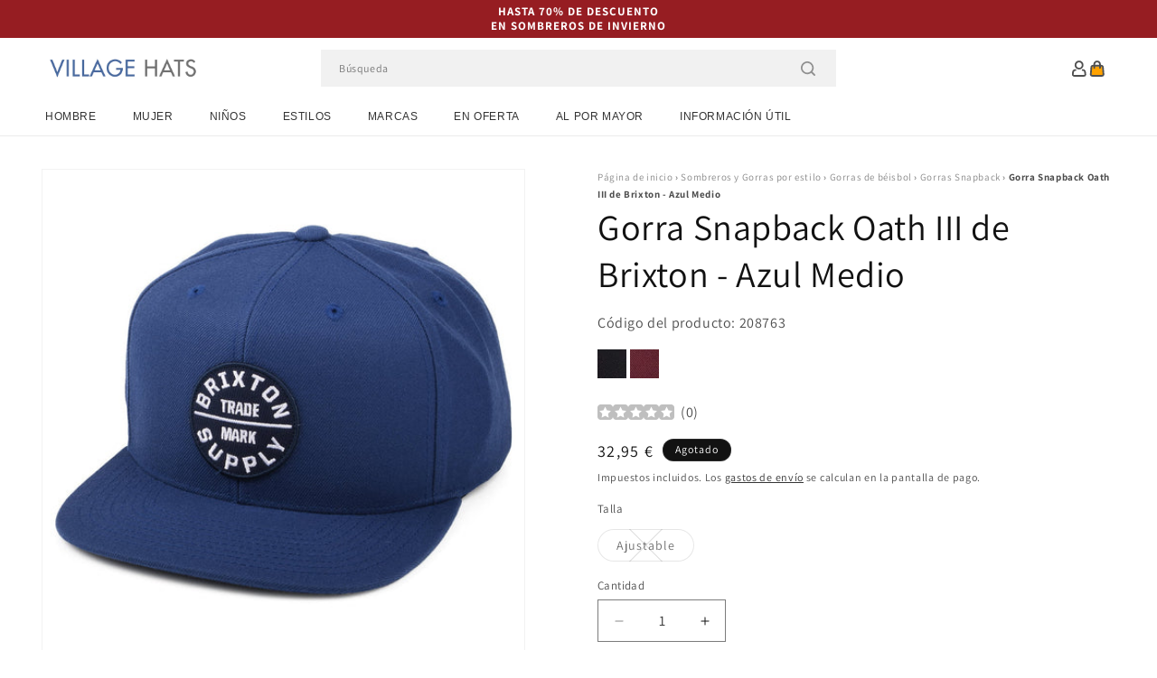

--- FILE ---
content_type: text/html; charset=utf-8
request_url: https://www.sombrerosygorras.es/products/gorra-snapback-oath-iii-de-brixton-azul-medio
body_size: 55474
content:
<!doctype html>
<html class="js" lang="es">
  <head>
    <meta charset="utf-8">
    <meta http-equiv="X-UA-Compatible" content="IE=edge">
    <meta name="viewport" content="width=device-width,initial-scale=1">
    <meta name="theme-color" content="">
    <link rel="canonical" href="https://www.sombrerosygorras.es/products/gorra-snapback-oath-iii-de-brixton-azul-medio"><link rel="icon" type="image/png" href="//www.sombrerosygorras.es/cdn/shop/files/villagehats-favicon.png?crop=center&height=32&v=1628265256&width=32"><link rel="preconnect" href="https://fonts.shopifycdn.com" crossorigin><title>
      Gorra Snapback Oath III de Brixton - Azul Medio
 &ndash; Sombreros y Gorras</title>

    
      <meta name="description" content="Brixton es famoso por tomar estilos clásicos y convertirlos en prendas modernas y con estilo. Sus gorras snapback son un claro ejemplo. La Oath III en color azul medio cuenta con un parche de Brixton en el frontal estructurado y, como ocurre con la mayoría de las snapbacks, la visera es plana.">
    

    

<meta property="og:site_name" content="Sombreros y Gorras">
<meta property="og:url" content="https://www.sombrerosygorras.es/products/gorra-snapback-oath-iii-de-brixton-azul-medio">
<meta property="og:title" content="Gorra Snapback Oath III de Brixton - Azul Medio">
<meta property="og:type" content="product">
<meta property="og:description" content="Brixton es famoso por tomar estilos clásicos y convertirlos en prendas modernas y con estilo. Sus gorras snapback son un claro ejemplo. La Oath III en color azul medio cuenta con un parche de Brixton en el frontal estructurado y, como ocurre con la mayoría de las snapbacks, la visera es plana."><meta property="og:image" content="http://www.sombrerosygorras.es/cdn/shop/products/208763_77a602c1-4d1b-432e-b0f3-9d25f2983de0.jpg?v=1632879206">
  <meta property="og:image:secure_url" content="https://www.sombrerosygorras.es/cdn/shop/products/208763_77a602c1-4d1b-432e-b0f3-9d25f2983de0.jpg?v=1632879206">
  <meta property="og:image:width" content="1000">
  <meta property="og:image:height" content="1000"><meta property="og:price:amount" content="32,95">
  <meta property="og:price:currency" content="EUR"><meta name="twitter:card" content="summary_large_image">
<meta name="twitter:title" content="Gorra Snapback Oath III de Brixton - Azul Medio">
<meta name="twitter:description" content="Brixton es famoso por tomar estilos clásicos y convertirlos en prendas modernas y con estilo. Sus gorras snapback son un claro ejemplo. La Oath III en color azul medio cuenta con un parche de Brixton en el frontal estructurado y, como ocurre con la mayoría de las snapbacks, la visera es plana.">


    <script src="//www.sombrerosygorras.es/cdn/shop/t/124/assets/constants.js?v=132983761750457495441767791592" defer="defer"></script>
    <script src="//www.sombrerosygorras.es/cdn/shop/t/124/assets/pubsub.js?v=158357773527763999511767791592" defer="defer"></script>
    <script src="//www.sombrerosygorras.es/cdn/shop/t/124/assets/global.js?v=170942271831532361451767791592" defer="defer"></script>
    <script src="//www.sombrerosygorras.es/cdn/shop/t/124/assets/details-disclosure.js?v=13653116266235556501767791592" defer="defer"></script>
    <script src="//www.sombrerosygorras.es/cdn/shop/t/124/assets/details-modal.js?v=117271651776773267631767791592" defer="defer"></script>
    <script src="//www.sombrerosygorras.es/cdn/shop/t/124/assets/search-form.js?v=66046018547321011411767791592" defer="defer"></script>
    <script src="//www.sombrerosygorras.es/cdn/shop/t/124/assets/custom.js?v=160029457547753305471767791592" defer="defer"></script><script src="//www.sombrerosygorras.es/cdn/shop/t/124/assets/animations.js?v=88693664871331136111767791592" defer="defer"></script><script>window.performance && window.performance.mark && window.performance.mark('shopify.content_for_header.start');</script><meta id="shopify-digital-wallet" name="shopify-digital-wallet" content="/57533464743/digital_wallets/dialog">
<meta name="shopify-checkout-api-token" content="c09d8bc12abf39477502dc04769814d8">
<meta id="in-context-paypal-metadata" data-shop-id="57533464743" data-venmo-supported="false" data-environment="production" data-locale="es_ES" data-paypal-v4="true" data-currency="EUR">
<link rel="alternate" type="application/json+oembed" href="https://www.sombrerosygorras.es/products/gorra-snapback-oath-iii-de-brixton-azul-medio.oembed">
<script async="async" src="/checkouts/internal/preloads.js?locale=es-ES"></script>
<script id="apple-pay-shop-capabilities" type="application/json">{"shopId":57533464743,"countryCode":"GB","currencyCode":"EUR","merchantCapabilities":["supports3DS"],"merchantId":"gid:\/\/shopify\/Shop\/57533464743","merchantName":"Sombreros y Gorras","requiredBillingContactFields":["postalAddress","email","phone"],"requiredShippingContactFields":["postalAddress","email","phone"],"shippingType":"shipping","supportedNetworks":["visa","maestro","masterCard","amex","discover","elo"],"total":{"type":"pending","label":"Sombreros y Gorras","amount":"1.00"},"shopifyPaymentsEnabled":true,"supportsSubscriptions":true}</script>
<script id="shopify-features" type="application/json">{"accessToken":"c09d8bc12abf39477502dc04769814d8","betas":["rich-media-storefront-analytics"],"domain":"www.sombrerosygorras.es","predictiveSearch":true,"shopId":57533464743,"locale":"es"}</script>
<script>var Shopify = Shopify || {};
Shopify.shop = "hatsandcaps-es.myshopify.com";
Shopify.locale = "es";
Shopify.currency = {"active":"EUR","rate":"1.0"};
Shopify.country = "ES";
Shopify.theme = {"name":"dawn-hc\/es - winter-sale-26","id":182502228346,"schema_name":"Dawn","schema_version":"15.0.1","theme_store_id":null,"role":"main"};
Shopify.theme.handle = "null";
Shopify.theme.style = {"id":null,"handle":null};
Shopify.cdnHost = "www.sombrerosygorras.es/cdn";
Shopify.routes = Shopify.routes || {};
Shopify.routes.root = "/";</script>
<script type="module">!function(o){(o.Shopify=o.Shopify||{}).modules=!0}(window);</script>
<script>!function(o){function n(){var o=[];function n(){o.push(Array.prototype.slice.apply(arguments))}return n.q=o,n}var t=o.Shopify=o.Shopify||{};t.loadFeatures=n(),t.autoloadFeatures=n()}(window);</script>
<script id="shop-js-analytics" type="application/json">{"pageType":"product"}</script>
<script defer="defer" async type="module" src="//www.sombrerosygorras.es/cdn/shopifycloud/shop-js/modules/v2/client.init-shop-cart-sync_CvZOh8Af.es.esm.js"></script>
<script defer="defer" async type="module" src="//www.sombrerosygorras.es/cdn/shopifycloud/shop-js/modules/v2/chunk.common_3Rxs6Qxh.esm.js"></script>
<script type="module">
  await import("//www.sombrerosygorras.es/cdn/shopifycloud/shop-js/modules/v2/client.init-shop-cart-sync_CvZOh8Af.es.esm.js");
await import("//www.sombrerosygorras.es/cdn/shopifycloud/shop-js/modules/v2/chunk.common_3Rxs6Qxh.esm.js");

  window.Shopify.SignInWithShop?.initShopCartSync?.({"fedCMEnabled":true,"windoidEnabled":true});

</script>
<script id="__st">var __st={"a":57533464743,"offset":0,"reqid":"cf010493-5381-4208-bde6-8d204fc7162f-1768613050","pageurl":"www.sombrerosygorras.es\/products\/gorra-snapback-oath-iii-de-brixton-azul-medio","u":"db11f4782c88","p":"product","rtyp":"product","rid":6907002880167};</script>
<script>window.ShopifyPaypalV4VisibilityTracking = true;</script>
<script id="captcha-bootstrap">!function(){'use strict';const t='contact',e='account',n='new_comment',o=[[t,t],['blogs',n],['comments',n],[t,'customer']],c=[[e,'customer_login'],[e,'guest_login'],[e,'recover_customer_password'],[e,'create_customer']],r=t=>t.map((([t,e])=>`form[action*='/${t}']:not([data-nocaptcha='true']) input[name='form_type'][value='${e}']`)).join(','),a=t=>()=>t?[...document.querySelectorAll(t)].map((t=>t.form)):[];function s(){const t=[...o],e=r(t);return a(e)}const i='password',u='form_key',d=['recaptcha-v3-token','g-recaptcha-response','h-captcha-response',i],f=()=>{try{return window.sessionStorage}catch{return}},m='__shopify_v',_=t=>t.elements[u];function p(t,e,n=!1){try{const o=window.sessionStorage,c=JSON.parse(o.getItem(e)),{data:r}=function(t){const{data:e,action:n}=t;return t[m]||n?{data:e,action:n}:{data:t,action:n}}(c);for(const[e,n]of Object.entries(r))t.elements[e]&&(t.elements[e].value=n);n&&o.removeItem(e)}catch(o){console.error('form repopulation failed',{error:o})}}const l='form_type',E='cptcha';function T(t){t.dataset[E]=!0}const w=window,h=w.document,L='Shopify',v='ce_forms',y='captcha';let A=!1;((t,e)=>{const n=(g='f06e6c50-85a8-45c8-87d0-21a2b65856fe',I='https://cdn.shopify.com/shopifycloud/storefront-forms-hcaptcha/ce_storefront_forms_captcha_hcaptcha.v1.5.2.iife.js',D={infoText:'Protegido por hCaptcha',privacyText:'Privacidad',termsText:'Términos'},(t,e,n)=>{const o=w[L][v],c=o.bindForm;if(c)return c(t,g,e,D).then(n);var r;o.q.push([[t,g,e,D],n]),r=I,A||(h.body.append(Object.assign(h.createElement('script'),{id:'captcha-provider',async:!0,src:r})),A=!0)});var g,I,D;w[L]=w[L]||{},w[L][v]=w[L][v]||{},w[L][v].q=[],w[L][y]=w[L][y]||{},w[L][y].protect=function(t,e){n(t,void 0,e),T(t)},Object.freeze(w[L][y]),function(t,e,n,w,h,L){const[v,y,A,g]=function(t,e,n){const i=e?o:[],u=t?c:[],d=[...i,...u],f=r(d),m=r(i),_=r(d.filter((([t,e])=>n.includes(e))));return[a(f),a(m),a(_),s()]}(w,h,L),I=t=>{const e=t.target;return e instanceof HTMLFormElement?e:e&&e.form},D=t=>v().includes(t);t.addEventListener('submit',(t=>{const e=I(t);if(!e)return;const n=D(e)&&!e.dataset.hcaptchaBound&&!e.dataset.recaptchaBound,o=_(e),c=g().includes(e)&&(!o||!o.value);(n||c)&&t.preventDefault(),c&&!n&&(function(t){try{if(!f())return;!function(t){const e=f();if(!e)return;const n=_(t);if(!n)return;const o=n.value;o&&e.removeItem(o)}(t);const e=Array.from(Array(32),(()=>Math.random().toString(36)[2])).join('');!function(t,e){_(t)||t.append(Object.assign(document.createElement('input'),{type:'hidden',name:u})),t.elements[u].value=e}(t,e),function(t,e){const n=f();if(!n)return;const o=[...t.querySelectorAll(`input[type='${i}']`)].map((({name:t})=>t)),c=[...d,...o],r={};for(const[a,s]of new FormData(t).entries())c.includes(a)||(r[a]=s);n.setItem(e,JSON.stringify({[m]:1,action:t.action,data:r}))}(t,e)}catch(e){console.error('failed to persist form',e)}}(e),e.submit())}));const S=(t,e)=>{t&&!t.dataset[E]&&(n(t,e.some((e=>e===t))),T(t))};for(const o of['focusin','change'])t.addEventListener(o,(t=>{const e=I(t);D(e)&&S(e,y())}));const B=e.get('form_key'),M=e.get(l),P=B&&M;t.addEventListener('DOMContentLoaded',(()=>{const t=y();if(P)for(const e of t)e.elements[l].value===M&&p(e,B);[...new Set([...A(),...v().filter((t=>'true'===t.dataset.shopifyCaptcha))])].forEach((e=>S(e,t)))}))}(h,new URLSearchParams(w.location.search),n,t,e,['guest_login'])})(!0,!0)}();</script>
<script integrity="sha256-4kQ18oKyAcykRKYeNunJcIwy7WH5gtpwJnB7kiuLZ1E=" data-source-attribution="shopify.loadfeatures" defer="defer" src="//www.sombrerosygorras.es/cdn/shopifycloud/storefront/assets/storefront/load_feature-a0a9edcb.js" crossorigin="anonymous"></script>
<script data-source-attribution="shopify.dynamic_checkout.dynamic.init">var Shopify=Shopify||{};Shopify.PaymentButton=Shopify.PaymentButton||{isStorefrontPortableWallets:!0,init:function(){window.Shopify.PaymentButton.init=function(){};var t=document.createElement("script");t.src="https://www.sombrerosygorras.es/cdn/shopifycloud/portable-wallets/latest/portable-wallets.es.js",t.type="module",document.head.appendChild(t)}};
</script>
<script data-source-attribution="shopify.dynamic_checkout.buyer_consent">
  function portableWalletsHideBuyerConsent(e){var t=document.getElementById("shopify-buyer-consent"),n=document.getElementById("shopify-subscription-policy-button");t&&n&&(t.classList.add("hidden"),t.setAttribute("aria-hidden","true"),n.removeEventListener("click",e))}function portableWalletsShowBuyerConsent(e){var t=document.getElementById("shopify-buyer-consent"),n=document.getElementById("shopify-subscription-policy-button");t&&n&&(t.classList.remove("hidden"),t.removeAttribute("aria-hidden"),n.addEventListener("click",e))}window.Shopify?.PaymentButton&&(window.Shopify.PaymentButton.hideBuyerConsent=portableWalletsHideBuyerConsent,window.Shopify.PaymentButton.showBuyerConsent=portableWalletsShowBuyerConsent);
</script>
<script>
  function portableWalletsCleanup(e){e&&e.src&&console.error("Failed to load portable wallets script "+e.src);var t=document.querySelectorAll("shopify-accelerated-checkout .shopify-payment-button__skeleton, shopify-accelerated-checkout-cart .wallet-cart-button__skeleton"),e=document.getElementById("shopify-buyer-consent");for(let e=0;e<t.length;e++)t[e].remove();e&&e.remove()}function portableWalletsNotLoadedAsModule(e){e instanceof ErrorEvent&&"string"==typeof e.message&&e.message.includes("import.meta")&&"string"==typeof e.filename&&e.filename.includes("portable-wallets")&&(window.removeEventListener("error",portableWalletsNotLoadedAsModule),window.Shopify.PaymentButton.failedToLoad=e,"loading"===document.readyState?document.addEventListener("DOMContentLoaded",window.Shopify.PaymentButton.init):window.Shopify.PaymentButton.init())}window.addEventListener("error",portableWalletsNotLoadedAsModule);
</script>

<script type="module" src="https://www.sombrerosygorras.es/cdn/shopifycloud/portable-wallets/latest/portable-wallets.es.js" onError="portableWalletsCleanup(this)" crossorigin="anonymous"></script>
<script nomodule>
  document.addEventListener("DOMContentLoaded", portableWalletsCleanup);
</script>

<script id='scb4127' type='text/javascript' async='' src='https://www.sombrerosygorras.es/cdn/shopifycloud/privacy-banner/storefront-banner.js'></script><link id="shopify-accelerated-checkout-styles" rel="stylesheet" media="screen" href="https://www.sombrerosygorras.es/cdn/shopifycloud/portable-wallets/latest/accelerated-checkout-backwards-compat.css" crossorigin="anonymous">
<style id="shopify-accelerated-checkout-cart">
        #shopify-buyer-consent {
  margin-top: 1em;
  display: inline-block;
  width: 100%;
}

#shopify-buyer-consent.hidden {
  display: none;
}

#shopify-subscription-policy-button {
  background: none;
  border: none;
  padding: 0;
  text-decoration: underline;
  font-size: inherit;
  cursor: pointer;
}

#shopify-subscription-policy-button::before {
  box-shadow: none;
}

      </style>
<script id="sections-script" data-sections="header-alt" defer="defer" src="//www.sombrerosygorras.es/cdn/shop/t/124/compiled_assets/scripts.js?8193"></script>
<script>window.performance && window.performance.mark && window.performance.mark('shopify.content_for_header.end');</script>


    <style data-shopify>
      @font-face {
  font-family: Assistant;
  font-weight: 400;
  font-style: normal;
  font-display: swap;
  src: url("//www.sombrerosygorras.es/cdn/fonts/assistant/assistant_n4.9120912a469cad1cc292572851508ca49d12e768.woff2") format("woff2"),
       url("//www.sombrerosygorras.es/cdn/fonts/assistant/assistant_n4.6e9875ce64e0fefcd3f4446b7ec9036b3ddd2985.woff") format("woff");
}

      @font-face {
  font-family: Assistant;
  font-weight: 700;
  font-style: normal;
  font-display: swap;
  src: url("//www.sombrerosygorras.es/cdn/fonts/assistant/assistant_n7.bf44452348ec8b8efa3aa3068825305886b1c83c.woff2") format("woff2"),
       url("//www.sombrerosygorras.es/cdn/fonts/assistant/assistant_n7.0c887fee83f6b3bda822f1150b912c72da0f7b64.woff") format("woff");
}

      
      
      @font-face {
  font-family: Assistant;
  font-weight: 400;
  font-style: normal;
  font-display: swap;
  src: url("//www.sombrerosygorras.es/cdn/fonts/assistant/assistant_n4.9120912a469cad1cc292572851508ca49d12e768.woff2") format("woff2"),
       url("//www.sombrerosygorras.es/cdn/fonts/assistant/assistant_n4.6e9875ce64e0fefcd3f4446b7ec9036b3ddd2985.woff") format("woff");
}


      
        :root,
        .color-background-1 {
          --color-background: 255,255,255;
        
          --gradient-background: #ffffff;
        

        

        --color-foreground: 18,18,18;
        --color-background-contrast: 191,191,191;
        --color-shadow: 18,18,18;
        --color-button: 18,18,18;
        --color-button-text: 255,255,255;
        --color-secondary-button: 255,255,255;
        --color-secondary-button-text: 18,18,18;
        --color-link: 18,18,18;
        --color-badge-foreground: 18,18,18;
        --color-badge-background: 255,255,255;
        --color-badge-border: 18,18,18;
        --payment-terms-background-color: rgb(255 255 255);
      }
      
        
        .color-background-2 {
          --color-background: 243,243,243;
        
          --gradient-background: #f3f3f3;
        

        

        --color-foreground: 18,18,18;
        --color-background-contrast: 179,179,179;
        --color-shadow: 18,18,18;
        --color-button: 18,18,18;
        --color-button-text: 243,243,243;
        --color-secondary-button: 243,243,243;
        --color-secondary-button-text: 18,18,18;
        --color-link: 18,18,18;
        --color-badge-foreground: 18,18,18;
        --color-badge-background: 243,243,243;
        --color-badge-border: 18,18,18;
        --payment-terms-background-color: rgb(243 243 243);
      }
      
        
        .color-inverse {
          --color-background: 18,18,18;
        
          --gradient-background: #121212;
        

        

        --color-foreground: 255,255,255;
        --color-background-contrast: 146,146,146;
        --color-shadow: 18,18,18;
        --color-button: 255,255,255;
        --color-button-text: 18,18,18;
        --color-secondary-button: 18,18,18;
        --color-secondary-button-text: 255,255,255;
        --color-link: 255,255,255;
        --color-badge-foreground: 255,255,255;
        --color-badge-background: 18,18,18;
        --color-badge-border: 255,255,255;
        --payment-terms-background-color: rgb(18 18 18);
      }
      
        
        .color-accent-1 {
          --color-background: 242,242,242;
        
          --gradient-background: #f2f2f2;
        

        

        --color-foreground: 137,0,0;
        --color-background-contrast: 178,178,178;
        --color-shadow: 18,18,18;
        --color-button: 255,255,255;
        --color-button-text: 18,18,18;
        --color-secondary-button: 242,242,242;
        --color-secondary-button-text: 137,0,0;
        --color-link: 137,0,0;
        --color-badge-foreground: 137,0,0;
        --color-badge-background: 242,242,242;
        --color-badge-border: 137,0,0;
        --payment-terms-background-color: rgb(242 242 242);
      }
      
        
        .color-accent-2 {
          --color-background: 150,29,34;
        
          --gradient-background: #961d22;
        

        

        --color-foreground: 255,255,255;
        --color-background-contrast: 43,8,10;
        --color-shadow: 18,18,18;
        --color-button: 255,255,255;
        --color-button-text: 150,29,34;
        --color-secondary-button: 150,29,34;
        --color-secondary-button-text: 255,255,255;
        --color-link: 255,255,255;
        --color-badge-foreground: 255,255,255;
        --color-badge-background: 150,29,34;
        --color-badge-border: 255,255,255;
        --payment-terms-background-color: rgb(150 29 34);
      }
      

      body, .color-background-1, .color-background-2, .color-inverse, .color-accent-1, .color-accent-2 {
        color: rgba(var(--color-foreground), 0.75);
        background-color: rgb(var(--color-background));
      }

      :root {
        --font-body-family: Assistant, sans-serif;
        --font-body-style: normal;
        --font-body-weight: 400;
        --font-body-weight-bold: 700;

        --font-heading-family: Assistant, sans-serif;
        --font-heading-style: normal;
        --font-heading-weight: 400;

        --font-body-scale: 1.0;
        --font-heading-scale: 1.0;

        --media-padding: px;
        --media-border-opacity: 0.05;
        --media-border-width: 1px;
        --media-radius: 0px;
        --media-shadow-opacity: 0.0;
        --media-shadow-horizontal-offset: 0px;
        --media-shadow-vertical-offset: 4px;
        --media-shadow-blur-radius: 5px;
        --media-shadow-visible: 0;

        --page-width: 202rem;
        --page-width-margin: 0rem;

        --product-card-image-padding: 0.0rem;
        --product-card-corner-radius: 0.0rem;
        --product-card-text-alignment: left;
        --product-card-border-width: 0.0rem;
        --product-card-border-opacity: 0.1;
        --product-card-shadow-opacity: 0.0;
        --product-card-shadow-visible: 0;
        --product-card-shadow-horizontal-offset: 0.0rem;
        --product-card-shadow-vertical-offset: 0.4rem;
        --product-card-shadow-blur-radius: 0.5rem;

        --collection-card-image-padding: 0.0rem;
        --collection-card-corner-radius: 0.0rem;
        --collection-card-text-alignment: left;
        --collection-card-border-width: 0.0rem;
        --collection-card-border-opacity: 0.0;
        --collection-card-shadow-opacity: 0.1;
        --collection-card-shadow-visible: 1;
        --collection-card-shadow-horizontal-offset: 0.0rem;
        --collection-card-shadow-vertical-offset: 0.0rem;
        --collection-card-shadow-blur-radius: 0.0rem;

        --blog-card-image-padding: 0.0rem;
        --blog-card-corner-radius: 0.0rem;
        --blog-card-text-alignment: left;
        --blog-card-border-width: 0.0rem;
        --blog-card-border-opacity: 0.0;
        --blog-card-shadow-opacity: 0.1;
        --blog-card-shadow-visible: 1;
        --blog-card-shadow-horizontal-offset: 0.0rem;
        --blog-card-shadow-vertical-offset: 0.0rem;
        --blog-card-shadow-blur-radius: 0.0rem;

        --badge-corner-radius: 4.0rem;

        --popup-border-width: 1px;
        --popup-border-opacity: 0.1;
        --popup-corner-radius: 0px;
        --popup-shadow-opacity: 0.0;
        --popup-shadow-horizontal-offset: 0px;
        --popup-shadow-vertical-offset: 4px;
        --popup-shadow-blur-radius: 5px;

        --drawer-border-width: 1px;
        --drawer-border-opacity: 0.1;
        --drawer-shadow-opacity: 0.0;
        --drawer-shadow-horizontal-offset: 0px;
        --drawer-shadow-vertical-offset: 4px;
        --drawer-shadow-blur-radius: 5px;

        --spacing-sections-desktop: 0px;
        --spacing-sections-mobile: 0px;

        --grid-desktop-vertical-spacing: 8px;
        --grid-desktop-horizontal-spacing: 8px;
        --grid-mobile-vertical-spacing: 4px;
        --grid-mobile-horizontal-spacing: 4px;

        --text-boxes-border-opacity: 0.1;
        --text-boxes-border-width: 0px;
        --text-boxes-radius: 0px;
        --text-boxes-shadow-opacity: 0.0;
        --text-boxes-shadow-visible: 0;
        --text-boxes-shadow-horizontal-offset: 0px;
        --text-boxes-shadow-vertical-offset: 4px;
        --text-boxes-shadow-blur-radius: 5px;

        --buttons-radius: 0px;
        --buttons-radius-outset: 0px;
        --buttons-border-width: 1px;
        --buttons-border-opacity: 1.0;
        --buttons-shadow-opacity: 0.0;
        --buttons-shadow-visible: 0;
        --buttons-shadow-horizontal-offset: 0px;
        --buttons-shadow-vertical-offset: 4px;
        --buttons-shadow-blur-radius: 5px;
        --buttons-border-offset: 0px;

        --inputs-radius: 0px;
        --inputs-border-width: 1px;
        --inputs-border-opacity: 0.55;
        --inputs-shadow-opacity: 0.0;
        --inputs-shadow-horizontal-offset: 0px;
        --inputs-margin-offset: 0px;
        --inputs-shadow-vertical-offset: 4px;
        --inputs-shadow-blur-radius: 5px;
        --inputs-radius-outset: 0px;

        --variant-pills-radius: 40px;
        --variant-pills-border-width: 1px;
        --variant-pills-border-opacity: 0.55;
        --variant-pills-shadow-opacity: 0.0;
        --variant-pills-shadow-horizontal-offset: 0px;
        --variant-pills-shadow-vertical-offset: 4px;
        --variant-pills-shadow-blur-radius: 5px;

        --color-sale-text: 250, 69, 69;
      }

      *,
      *::before,
      *::after {
        box-sizing: inherit;
      }

      html {
        box-sizing: border-box;
        font-size: calc(var(--font-body-scale) * 62.5%);
        height: 100%;
      }

      body {
        display: grid;
        grid-template-rows: auto auto 1fr auto;
        grid-template-columns: 100%;
        min-height: 100%;
        margin: 0;
        font-size: 1.5rem;
        letter-spacing: 0.06rem;
        line-height: calc(1 + 0.8 / var(--font-body-scale));
        font-family: var(--font-body-family);
        font-style: var(--font-body-style);
        font-weight: var(--font-body-weight);
      }

      @media screen and (min-width: 750px) {
        body {
          font-size: 1.6rem;
        }
      }
    </style>

    <link href="//www.sombrerosygorras.es/cdn/shop/t/124/assets/base.css?v=9935978080642652711767791592" rel="stylesheet" type="text/css" media="all" />
    <link href="//www.sombrerosygorras.es/cdn/shop/t/124/assets/custom.css?v=95326523406766334361767791592" rel="stylesheet" type="text/css" media="all" />
    <link rel="stylesheet" href="//www.sombrerosygorras.es/cdn/shop/t/124/assets/component-cart-items.css?v=77791345132441239161767791592" media="print" onload="this.media='all'"><link href="//www.sombrerosygorras.es/cdn/shop/t/124/assets/component-cart-drawer.css?v=58451691926116899181767791592" rel="stylesheet" type="text/css" media="all" />
      <link href="//www.sombrerosygorras.es/cdn/shop/t/124/assets/component-cart.css?v=165982380921400067651767791592" rel="stylesheet" type="text/css" media="all" />
      <link href="//www.sombrerosygorras.es/cdn/shop/t/124/assets/component-totals.css?v=15906652033866631521767791592" rel="stylesheet" type="text/css" media="all" />
      <link href="//www.sombrerosygorras.es/cdn/shop/t/124/assets/component-price.css?v=70172745017360139101767791592" rel="stylesheet" type="text/css" media="all" />
      <link href="//www.sombrerosygorras.es/cdn/shop/t/124/assets/component-discounts.css?v=152760482443307489271767791592" rel="stylesheet" type="text/css" media="all" />

      <link rel="preload" as="font" href="//www.sombrerosygorras.es/cdn/fonts/assistant/assistant_n4.9120912a469cad1cc292572851508ca49d12e768.woff2" type="font/woff2" crossorigin>
      

      <link rel="preload" as="font" href="//www.sombrerosygorras.es/cdn/fonts/assistant/assistant_n4.9120912a469cad1cc292572851508ca49d12e768.woff2" type="font/woff2" crossorigin>
      
<link href="//www.sombrerosygorras.es/cdn/shop/t/124/assets/component-localization-form.css?v=120620094879297847921767791592" rel="stylesheet" type="text/css" media="all" />
      <script src="//www.sombrerosygorras.es/cdn/shop/t/124/assets/localization-form.js?v=144176611646395275351767791592" defer="defer"></script><link
        rel="stylesheet"
        href="//www.sombrerosygorras.es/cdn/shop/t/124/assets/component-predictive-search.css?v=118923337488134913561767791592"
        media="print"
        onload="this.media='all'"
      ><script>
      if (Shopify.designMode) {
        document.documentElement.classList.add('shopify-design-mode');
      }
    </script><style>#shopify-pc__banner__btn-decline, #shopify-pc__prefs__header-decline { display: none; }</style><script src="https://cdn.shopify.com/extensions/cfc76123-b24f-4e9a-a1dc-585518796af7/forms-2294/assets/shopify-forms-loader.js" type="text/javascript" defer="defer"></script>
<script src="https://cdn.shopify.com/extensions/019b0289-a7b2-75c4-bc89-75da59821462/avada-app-75/assets/air-reviews-summary.js" type="text/javascript" defer="defer"></script>
<script src="https://cdn.shopify.com/extensions/019b0289-a7b2-75c4-bc89-75da59821462/avada-app-75/assets/air-reviews.js" type="text/javascript" defer="defer"></script>
<script src="https://cdn.shopify.com/extensions/019b0289-a7b2-75c4-bc89-75da59821462/avada-app-75/assets/air-reviews-block.js" type="text/javascript" defer="defer"></script>
<link href="https://monorail-edge.shopifysvc.com" rel="dns-prefetch">
<script>(function(){if ("sendBeacon" in navigator && "performance" in window) {try {var session_token_from_headers = performance.getEntriesByType('navigation')[0].serverTiming.find(x => x.name == '_s').description;} catch {var session_token_from_headers = undefined;}var session_cookie_matches = document.cookie.match(/_shopify_s=([^;]*)/);var session_token_from_cookie = session_cookie_matches && session_cookie_matches.length === 2 ? session_cookie_matches[1] : "";var session_token = session_token_from_headers || session_token_from_cookie || "";function handle_abandonment_event(e) {var entries = performance.getEntries().filter(function(entry) {return /monorail-edge.shopifysvc.com/.test(entry.name);});if (!window.abandonment_tracked && entries.length === 0) {window.abandonment_tracked = true;var currentMs = Date.now();var navigation_start = performance.timing.navigationStart;var payload = {shop_id: 57533464743,url: window.location.href,navigation_start,duration: currentMs - navigation_start,session_token,page_type: "product"};window.navigator.sendBeacon("https://monorail-edge.shopifysvc.com/v1/produce", JSON.stringify({schema_id: "online_store_buyer_site_abandonment/1.1",payload: payload,metadata: {event_created_at_ms: currentMs,event_sent_at_ms: currentMs}}));}}window.addEventListener('pagehide', handle_abandonment_event);}}());</script>
<script id="web-pixels-manager-setup">(function e(e,d,r,n,o){if(void 0===o&&(o={}),!Boolean(null===(a=null===(i=window.Shopify)||void 0===i?void 0:i.analytics)||void 0===a?void 0:a.replayQueue)){var i,a;window.Shopify=window.Shopify||{};var t=window.Shopify;t.analytics=t.analytics||{};var s=t.analytics;s.replayQueue=[],s.publish=function(e,d,r){return s.replayQueue.push([e,d,r]),!0};try{self.performance.mark("wpm:start")}catch(e){}var l=function(){var e={modern:/Edge?\/(1{2}[4-9]|1[2-9]\d|[2-9]\d{2}|\d{4,})\.\d+(\.\d+|)|Firefox\/(1{2}[4-9]|1[2-9]\d|[2-9]\d{2}|\d{4,})\.\d+(\.\d+|)|Chrom(ium|e)\/(9{2}|\d{3,})\.\d+(\.\d+|)|(Maci|X1{2}).+ Version\/(15\.\d+|(1[6-9]|[2-9]\d|\d{3,})\.\d+)([,.]\d+|)( \(\w+\)|)( Mobile\/\w+|) Safari\/|Chrome.+OPR\/(9{2}|\d{3,})\.\d+\.\d+|(CPU[ +]OS|iPhone[ +]OS|CPU[ +]iPhone|CPU IPhone OS|CPU iPad OS)[ +]+(15[._]\d+|(1[6-9]|[2-9]\d|\d{3,})[._]\d+)([._]\d+|)|Android:?[ /-](13[3-9]|1[4-9]\d|[2-9]\d{2}|\d{4,})(\.\d+|)(\.\d+|)|Android.+Firefox\/(13[5-9]|1[4-9]\d|[2-9]\d{2}|\d{4,})\.\d+(\.\d+|)|Android.+Chrom(ium|e)\/(13[3-9]|1[4-9]\d|[2-9]\d{2}|\d{4,})\.\d+(\.\d+|)|SamsungBrowser\/([2-9]\d|\d{3,})\.\d+/,legacy:/Edge?\/(1[6-9]|[2-9]\d|\d{3,})\.\d+(\.\d+|)|Firefox\/(5[4-9]|[6-9]\d|\d{3,})\.\d+(\.\d+|)|Chrom(ium|e)\/(5[1-9]|[6-9]\d|\d{3,})\.\d+(\.\d+|)([\d.]+$|.*Safari\/(?![\d.]+ Edge\/[\d.]+$))|(Maci|X1{2}).+ Version\/(10\.\d+|(1[1-9]|[2-9]\d|\d{3,})\.\d+)([,.]\d+|)( \(\w+\)|)( Mobile\/\w+|) Safari\/|Chrome.+OPR\/(3[89]|[4-9]\d|\d{3,})\.\d+\.\d+|(CPU[ +]OS|iPhone[ +]OS|CPU[ +]iPhone|CPU IPhone OS|CPU iPad OS)[ +]+(10[._]\d+|(1[1-9]|[2-9]\d|\d{3,})[._]\d+)([._]\d+|)|Android:?[ /-](13[3-9]|1[4-9]\d|[2-9]\d{2}|\d{4,})(\.\d+|)(\.\d+|)|Mobile Safari.+OPR\/([89]\d|\d{3,})\.\d+\.\d+|Android.+Firefox\/(13[5-9]|1[4-9]\d|[2-9]\d{2}|\d{4,})\.\d+(\.\d+|)|Android.+Chrom(ium|e)\/(13[3-9]|1[4-9]\d|[2-9]\d{2}|\d{4,})\.\d+(\.\d+|)|Android.+(UC? ?Browser|UCWEB|U3)[ /]?(15\.([5-9]|\d{2,})|(1[6-9]|[2-9]\d|\d{3,})\.\d+)\.\d+|SamsungBrowser\/(5\.\d+|([6-9]|\d{2,})\.\d+)|Android.+MQ{2}Browser\/(14(\.(9|\d{2,})|)|(1[5-9]|[2-9]\d|\d{3,})(\.\d+|))(\.\d+|)|K[Aa][Ii]OS\/(3\.\d+|([4-9]|\d{2,})\.\d+)(\.\d+|)/},d=e.modern,r=e.legacy,n=navigator.userAgent;return n.match(d)?"modern":n.match(r)?"legacy":"unknown"}(),u="modern"===l?"modern":"legacy",c=(null!=n?n:{modern:"",legacy:""})[u],f=function(e){return[e.baseUrl,"/wpm","/b",e.hashVersion,"modern"===e.buildTarget?"m":"l",".js"].join("")}({baseUrl:d,hashVersion:r,buildTarget:u}),m=function(e){var d=e.version,r=e.bundleTarget,n=e.surface,o=e.pageUrl,i=e.monorailEndpoint;return{emit:function(e){var a=e.status,t=e.errorMsg,s=(new Date).getTime(),l=JSON.stringify({metadata:{event_sent_at_ms:s},events:[{schema_id:"web_pixels_manager_load/3.1",payload:{version:d,bundle_target:r,page_url:o,status:a,surface:n,error_msg:t},metadata:{event_created_at_ms:s}}]});if(!i)return console&&console.warn&&console.warn("[Web Pixels Manager] No Monorail endpoint provided, skipping logging."),!1;try{return self.navigator.sendBeacon.bind(self.navigator)(i,l)}catch(e){}var u=new XMLHttpRequest;try{return u.open("POST",i,!0),u.setRequestHeader("Content-Type","text/plain"),u.send(l),!0}catch(e){return console&&console.warn&&console.warn("[Web Pixels Manager] Got an unhandled error while logging to Monorail."),!1}}}}({version:r,bundleTarget:l,surface:e.surface,pageUrl:self.location.href,monorailEndpoint:e.monorailEndpoint});try{o.browserTarget=l,function(e){var d=e.src,r=e.async,n=void 0===r||r,o=e.onload,i=e.onerror,a=e.sri,t=e.scriptDataAttributes,s=void 0===t?{}:t,l=document.createElement("script"),u=document.querySelector("head"),c=document.querySelector("body");if(l.async=n,l.src=d,a&&(l.integrity=a,l.crossOrigin="anonymous"),s)for(var f in s)if(Object.prototype.hasOwnProperty.call(s,f))try{l.dataset[f]=s[f]}catch(e){}if(o&&l.addEventListener("load",o),i&&l.addEventListener("error",i),u)u.appendChild(l);else{if(!c)throw new Error("Did not find a head or body element to append the script");c.appendChild(l)}}({src:f,async:!0,onload:function(){if(!function(){var e,d;return Boolean(null===(d=null===(e=window.Shopify)||void 0===e?void 0:e.analytics)||void 0===d?void 0:d.initialized)}()){var d=window.webPixelsManager.init(e)||void 0;if(d){var r=window.Shopify.analytics;r.replayQueue.forEach((function(e){var r=e[0],n=e[1],o=e[2];d.publishCustomEvent(r,n,o)})),r.replayQueue=[],r.publish=d.publishCustomEvent,r.visitor=d.visitor,r.initialized=!0}}},onerror:function(){return m.emit({status:"failed",errorMsg:"".concat(f," has failed to load")})},sri:function(e){var d=/^sha384-[A-Za-z0-9+/=]+$/;return"string"==typeof e&&d.test(e)}(c)?c:"",scriptDataAttributes:o}),m.emit({status:"loading"})}catch(e){m.emit({status:"failed",errorMsg:(null==e?void 0:e.message)||"Unknown error"})}}})({shopId: 57533464743,storefrontBaseUrl: "https://www.sombrerosygorras.es",extensionsBaseUrl: "https://extensions.shopifycdn.com/cdn/shopifycloud/web-pixels-manager",monorailEndpoint: "https://monorail-edge.shopifysvc.com/unstable/produce_batch",surface: "storefront-renderer",enabledBetaFlags: ["2dca8a86"],webPixelsConfigList: [{"id":"621609127","configuration":"{\"config\":\"{\\\"pixel_id\\\":\\\"G-601K50T97T\\\",\\\"gtag_events\\\":[{\\\"type\\\":\\\"purchase\\\",\\\"action_label\\\":\\\"G-601K50T97T\\\"},{\\\"type\\\":\\\"page_view\\\",\\\"action_label\\\":\\\"G-601K50T97T\\\"},{\\\"type\\\":\\\"view_item\\\",\\\"action_label\\\":\\\"G-601K50T97T\\\"},{\\\"type\\\":\\\"search\\\",\\\"action_label\\\":\\\"G-601K50T97T\\\"},{\\\"type\\\":\\\"add_to_cart\\\",\\\"action_label\\\":\\\"G-601K50T97T\\\"},{\\\"type\\\":\\\"begin_checkout\\\",\\\"action_label\\\":\\\"G-601K50T97T\\\"},{\\\"type\\\":\\\"add_payment_info\\\",\\\"action_label\\\":\\\"G-601K50T97T\\\"}],\\\"enable_monitoring_mode\\\":false}\"}","eventPayloadVersion":"v1","runtimeContext":"OPEN","scriptVersion":"b2a88bafab3e21179ed38636efcd8a93","type":"APP","apiClientId":1780363,"privacyPurposes":[],"dataSharingAdjustments":{"protectedCustomerApprovalScopes":["read_customer_address","read_customer_email","read_customer_name","read_customer_personal_data","read_customer_phone"]}},{"id":"30900391","eventPayloadVersion":"1","runtimeContext":"LAX","scriptVersion":"4","type":"CUSTOM","privacyPurposes":[],"name":"google-tag-and-gtm"},{"id":"38928551","eventPayloadVersion":"1","runtimeContext":"LAX","scriptVersion":"1","type":"CUSTOM","privacyPurposes":[],"name":"ms-ads"},{"id":"shopify-app-pixel","configuration":"{}","eventPayloadVersion":"v1","runtimeContext":"STRICT","scriptVersion":"0450","apiClientId":"shopify-pixel","type":"APP","privacyPurposes":["ANALYTICS","MARKETING"]},{"id":"shopify-custom-pixel","eventPayloadVersion":"v1","runtimeContext":"LAX","scriptVersion":"0450","apiClientId":"shopify-pixel","type":"CUSTOM","privacyPurposes":["ANALYTICS","MARKETING"]}],isMerchantRequest: false,initData: {"shop":{"name":"Sombreros y Gorras","paymentSettings":{"currencyCode":"EUR"},"myshopifyDomain":"hatsandcaps-es.myshopify.com","countryCode":"GB","storefrontUrl":"https:\/\/www.sombrerosygorras.es"},"customer":null,"cart":null,"checkout":null,"productVariants":[{"price":{"amount":32.95,"currencyCode":"EUR"},"product":{"title":"Gorra Snapback Oath III de Brixton - Azul Medio","vendor":"Brixton","id":"6907002880167","untranslatedTitle":"Gorra Snapback Oath III de Brixton - Azul Medio","url":"\/products\/gorra-snapback-oath-iii-de-brixton-azul-medio","type":"Hats"},"id":"40672257966247","image":{"src":"\/\/www.sombrerosygorras.es\/cdn\/shop\/products\/208763_77a602c1-4d1b-432e-b0f3-9d25f2983de0.jpg?v=1632879206"},"sku":"208763MDBLADJ","title":"Ajustable","untranslatedTitle":"Ajustable"}],"purchasingCompany":null},},"https://www.sombrerosygorras.es/cdn","fcfee988w5aeb613cpc8e4bc33m6693e112",{"modern":"","legacy":""},{"shopId":"57533464743","storefrontBaseUrl":"https:\/\/www.sombrerosygorras.es","extensionBaseUrl":"https:\/\/extensions.shopifycdn.com\/cdn\/shopifycloud\/web-pixels-manager","surface":"storefront-renderer","enabledBetaFlags":"[\"2dca8a86\"]","isMerchantRequest":"false","hashVersion":"fcfee988w5aeb613cpc8e4bc33m6693e112","publish":"custom","events":"[[\"page_viewed\",{}],[\"product_viewed\",{\"productVariant\":{\"price\":{\"amount\":32.95,\"currencyCode\":\"EUR\"},\"product\":{\"title\":\"Gorra Snapback Oath III de Brixton - Azul Medio\",\"vendor\":\"Brixton\",\"id\":\"6907002880167\",\"untranslatedTitle\":\"Gorra Snapback Oath III de Brixton - Azul Medio\",\"url\":\"\/products\/gorra-snapback-oath-iii-de-brixton-azul-medio\",\"type\":\"Hats\"},\"id\":\"40672257966247\",\"image\":{\"src\":\"\/\/www.sombrerosygorras.es\/cdn\/shop\/products\/208763_77a602c1-4d1b-432e-b0f3-9d25f2983de0.jpg?v=1632879206\"},\"sku\":\"208763MDBLADJ\",\"title\":\"Ajustable\",\"untranslatedTitle\":\"Ajustable\"}}]]"});</script><script>
  window.ShopifyAnalytics = window.ShopifyAnalytics || {};
  window.ShopifyAnalytics.meta = window.ShopifyAnalytics.meta || {};
  window.ShopifyAnalytics.meta.currency = 'EUR';
  var meta = {"product":{"id":6907002880167,"gid":"gid:\/\/shopify\/Product\/6907002880167","vendor":"Brixton","type":"Hats","handle":"gorra-snapback-oath-iii-de-brixton-azul-medio","variants":[{"id":40672257966247,"price":3295,"name":"Gorra Snapback Oath III de Brixton - Azul Medio - Ajustable","public_title":"Ajustable","sku":"208763MDBLADJ"}],"remote":false},"page":{"pageType":"product","resourceType":"product","resourceId":6907002880167,"requestId":"cf010493-5381-4208-bde6-8d204fc7162f-1768613050"}};
  for (var attr in meta) {
    window.ShopifyAnalytics.meta[attr] = meta[attr];
  }
</script>
<script class="analytics">
  (function () {
    var customDocumentWrite = function(content) {
      var jquery = null;

      if (window.jQuery) {
        jquery = window.jQuery;
      } else if (window.Checkout && window.Checkout.$) {
        jquery = window.Checkout.$;
      }

      if (jquery) {
        jquery('body').append(content);
      }
    };

    var hasLoggedConversion = function(token) {
      if (token) {
        return document.cookie.indexOf('loggedConversion=' + token) !== -1;
      }
      return false;
    }

    var setCookieIfConversion = function(token) {
      if (token) {
        var twoMonthsFromNow = new Date(Date.now());
        twoMonthsFromNow.setMonth(twoMonthsFromNow.getMonth() + 2);

        document.cookie = 'loggedConversion=' + token + '; expires=' + twoMonthsFromNow;
      }
    }

    var trekkie = window.ShopifyAnalytics.lib = window.trekkie = window.trekkie || [];
    if (trekkie.integrations) {
      return;
    }
    trekkie.methods = [
      'identify',
      'page',
      'ready',
      'track',
      'trackForm',
      'trackLink'
    ];
    trekkie.factory = function(method) {
      return function() {
        var args = Array.prototype.slice.call(arguments);
        args.unshift(method);
        trekkie.push(args);
        return trekkie;
      };
    };
    for (var i = 0; i < trekkie.methods.length; i++) {
      var key = trekkie.methods[i];
      trekkie[key] = trekkie.factory(key);
    }
    trekkie.load = function(config) {
      trekkie.config = config || {};
      trekkie.config.initialDocumentCookie = document.cookie;
      var first = document.getElementsByTagName('script')[0];
      var script = document.createElement('script');
      script.type = 'text/javascript';
      script.onerror = function(e) {
        var scriptFallback = document.createElement('script');
        scriptFallback.type = 'text/javascript';
        scriptFallback.onerror = function(error) {
                var Monorail = {
      produce: function produce(monorailDomain, schemaId, payload) {
        var currentMs = new Date().getTime();
        var event = {
          schema_id: schemaId,
          payload: payload,
          metadata: {
            event_created_at_ms: currentMs,
            event_sent_at_ms: currentMs
          }
        };
        return Monorail.sendRequest("https://" + monorailDomain + "/v1/produce", JSON.stringify(event));
      },
      sendRequest: function sendRequest(endpointUrl, payload) {
        // Try the sendBeacon API
        if (window && window.navigator && typeof window.navigator.sendBeacon === 'function' && typeof window.Blob === 'function' && !Monorail.isIos12()) {
          var blobData = new window.Blob([payload], {
            type: 'text/plain'
          });

          if (window.navigator.sendBeacon(endpointUrl, blobData)) {
            return true;
          } // sendBeacon was not successful

        } // XHR beacon

        var xhr = new XMLHttpRequest();

        try {
          xhr.open('POST', endpointUrl);
          xhr.setRequestHeader('Content-Type', 'text/plain');
          xhr.send(payload);
        } catch (e) {
          console.log(e);
        }

        return false;
      },
      isIos12: function isIos12() {
        return window.navigator.userAgent.lastIndexOf('iPhone; CPU iPhone OS 12_') !== -1 || window.navigator.userAgent.lastIndexOf('iPad; CPU OS 12_') !== -1;
      }
    };
    Monorail.produce('monorail-edge.shopifysvc.com',
      'trekkie_storefront_load_errors/1.1',
      {shop_id: 57533464743,
      theme_id: 182502228346,
      app_name: "storefront",
      context_url: window.location.href,
      source_url: "//www.sombrerosygorras.es/cdn/s/trekkie.storefront.cd680fe47e6c39ca5d5df5f0a32d569bc48c0f27.min.js"});

        };
        scriptFallback.async = true;
        scriptFallback.src = '//www.sombrerosygorras.es/cdn/s/trekkie.storefront.cd680fe47e6c39ca5d5df5f0a32d569bc48c0f27.min.js';
        first.parentNode.insertBefore(scriptFallback, first);
      };
      script.async = true;
      script.src = '//www.sombrerosygorras.es/cdn/s/trekkie.storefront.cd680fe47e6c39ca5d5df5f0a32d569bc48c0f27.min.js';
      first.parentNode.insertBefore(script, first);
    };
    trekkie.load(
      {"Trekkie":{"appName":"storefront","development":false,"defaultAttributes":{"shopId":57533464743,"isMerchantRequest":null,"themeId":182502228346,"themeCityHash":"5977916269558327142","contentLanguage":"es","currency":"EUR"},"isServerSideCookieWritingEnabled":true,"monorailRegion":"shop_domain","enabledBetaFlags":["65f19447"]},"Session Attribution":{},"S2S":{"facebookCapiEnabled":false,"source":"trekkie-storefront-renderer","apiClientId":580111}}
    );

    var loaded = false;
    trekkie.ready(function() {
      if (loaded) return;
      loaded = true;

      window.ShopifyAnalytics.lib = window.trekkie;

      var originalDocumentWrite = document.write;
      document.write = customDocumentWrite;
      try { window.ShopifyAnalytics.merchantGoogleAnalytics.call(this); } catch(error) {};
      document.write = originalDocumentWrite;

      window.ShopifyAnalytics.lib.page(null,{"pageType":"product","resourceType":"product","resourceId":6907002880167,"requestId":"cf010493-5381-4208-bde6-8d204fc7162f-1768613050","shopifyEmitted":true});

      var match = window.location.pathname.match(/checkouts\/(.+)\/(thank_you|post_purchase)/)
      var token = match? match[1]: undefined;
      if (!hasLoggedConversion(token)) {
        setCookieIfConversion(token);
        window.ShopifyAnalytics.lib.track("Viewed Product",{"currency":"EUR","variantId":40672257966247,"productId":6907002880167,"productGid":"gid:\/\/shopify\/Product\/6907002880167","name":"Gorra Snapback Oath III de Brixton - Azul Medio - Ajustable","price":"32.95","sku":"208763MDBLADJ","brand":"Brixton","variant":"Ajustable","category":"Hats","nonInteraction":true,"remote":false},undefined,undefined,{"shopifyEmitted":true});
      window.ShopifyAnalytics.lib.track("monorail:\/\/trekkie_storefront_viewed_product\/1.1",{"currency":"EUR","variantId":40672257966247,"productId":6907002880167,"productGid":"gid:\/\/shopify\/Product\/6907002880167","name":"Gorra Snapback Oath III de Brixton - Azul Medio - Ajustable","price":"32.95","sku":"208763MDBLADJ","brand":"Brixton","variant":"Ajustable","category":"Hats","nonInteraction":true,"remote":false,"referer":"https:\/\/www.sombrerosygorras.es\/products\/gorra-snapback-oath-iii-de-brixton-azul-medio"});
      }
    });


        var eventsListenerScript = document.createElement('script');
        eventsListenerScript.async = true;
        eventsListenerScript.src = "//www.sombrerosygorras.es/cdn/shopifycloud/storefront/assets/shop_events_listener-3da45d37.js";
        document.getElementsByTagName('head')[0].appendChild(eventsListenerScript);

})();</script>
  <script>
  if (!window.ga || (window.ga && typeof window.ga !== 'function')) {
    window.ga = function ga() {
      (window.ga.q = window.ga.q || []).push(arguments);
      if (window.Shopify && window.Shopify.analytics && typeof window.Shopify.analytics.publish === 'function') {
        window.Shopify.analytics.publish("ga_stub_called", {}, {sendTo: "google_osp_migration"});
      }
      console.error("Shopify's Google Analytics stub called with:", Array.from(arguments), "\nSee https://help.shopify.com/manual/promoting-marketing/pixels/pixel-migration#google for more information.");
    };
    if (window.Shopify && window.Shopify.analytics && typeof window.Shopify.analytics.publish === 'function') {
      window.Shopify.analytics.publish("ga_stub_initialized", {}, {sendTo: "google_osp_migration"});
    }
  }
</script>
<script
  defer
  src="https://www.sombrerosygorras.es/cdn/shopifycloud/perf-kit/shopify-perf-kit-3.0.4.min.js"
  data-application="storefront-renderer"
  data-shop-id="57533464743"
  data-render-region="gcp-us-east1"
  data-page-type="product"
  data-theme-instance-id="182502228346"
  data-theme-name="Dawn"
  data-theme-version="15.0.1"
  data-monorail-region="shop_domain"
  data-resource-timing-sampling-rate="10"
  data-shs="true"
  data-shs-beacon="true"
  data-shs-export-with-fetch="true"
  data-shs-logs-sample-rate="1"
  data-shs-beacon-endpoint="https://www.sombrerosygorras.es/api/collect"
></script>
</head>

  <body class="gradient animate--hover-default">
    <a class="skip-to-content-link button visually-hidden" href="#MainContent">
      Ir directamente al contenido
    </a>

<link href="//www.sombrerosygorras.es/cdn/shop/t/124/assets/quantity-popover.css?v=78745769908715669131767791592" rel="stylesheet" type="text/css" media="all" />
<link href="//www.sombrerosygorras.es/cdn/shop/t/124/assets/component-card.css?v=163376837188454313731767791592" rel="stylesheet" type="text/css" media="all" />

<script src="//www.sombrerosygorras.es/cdn/shop/t/124/assets/cart.js?v=53973376719736494311767791592" defer="defer"></script>
<script src="//www.sombrerosygorras.es/cdn/shop/t/124/assets/quantity-popover.js?v=987015268078116491767791592" defer="defer"></script>

<style>
  .drawer {
    visibility: hidden;
  }
  .goal-box {
    display: flex;
    flex-direction: column;
    align-items: center;
    text-align: center;
    margin: 0 0 9px;
    font-size: 0.7em;
    color: #333;
    background: #f1f1f1;
    padding: 7px;
  }
  .goal-box > p {
    margin: 0;
  }
</style>

<cart-drawer class="drawer is-empty">
  <div id="CartDrawer" class="cart-drawer">
    <div id="CartDrawer-Overlay" class="cart-drawer__overlay"></div>
    <div
      class="drawer__inner gradient color-background-1"
      role="dialog"
      aria-modal="true"
      aria-label="Tu carrito"
      tabindex="-1"
    ><div class="drawer__inner-empty">
          <div class="cart-drawer__warnings center">
            <div class="cart-drawer__empty-content">
              <h2 class="cart__empty-text">Tu carrito esta vacío</h2>
              <button
                class="drawer__close"
                type="button"
                onclick="this.closest('cart-drawer').close()"
                aria-label="Cerrar"
              >
                <svg width="16" height="16" viewBox="0 0 16 16" fill="none" xmlns="http://www.w3.org/2000/svg" aria-hidden="true" focusable="false" role="presentation" class="icon icon-close" fill="none" viewBox="0 0 18 17">
  <path d="M15.0677 15.0672C14.6774 15.4603 14.0418 15.4613 13.6504 15.0692L8.70763 10.1187C8.31698 9.72748 7.68296 9.72748 7.29231 10.1187L2.34708 15.0718C1.95664 15.4628 1.32071 15.4607 0.929971 15.07C0.539229 14.6792 0.537141 14.0433 0.928189 13.6529L5.8812 8.70763C6.27246 8.31698 6.27246 7.68296 5.8812 7.29231L0.928189 2.34708C0.537141 1.95664 0.53923 1.32071 0.929971 0.929971C1.32071 0.53923 1.95664 0.537141 2.34708 0.928189L7.29286 5.88175C7.6833 6.2728 8.31689 6.27305 8.70763 5.88231L13.655 0.934972C14.0443 0.545611 14.6756 0.54561 15.065 0.934971C15.4543 1.32433 15.4543 1.95561 15.065 2.34497L10.1171 7.29286C9.72655 7.68339 9.72655 8.31655 10.1171 8.70708L15.0654 13.6554C15.4549 14.0449 15.4559 14.6763 15.0677 15.0672Z" fill="black"/>
  </svg>
              </button>
              <a href="/collections/all" class="button">
                Seguir comprando
              </a><p class="cart__login-title h3">¿Tienes una cuenta?</p>
                <p class="cart__login-paragraph">
                  <a href="/account/login" class="link underlined-link">Inicia sesión</a> para finalizar tus compras con mayor rapidez.
                </p></div>
          </div></div><div class="drawer__header">
        <h2 class="drawer__heading">Tu carrito</h2>
        <button
          class="drawer__close"
          type="button"
          onclick="this.closest('cart-drawer').close()"
          aria-label="Cerrar"
        >
          <svg width="16" height="16" viewBox="0 0 16 16" fill="none" xmlns="http://www.w3.org/2000/svg" aria-hidden="true" focusable="false" role="presentation" class="icon icon-close" fill="none" viewBox="0 0 18 17">
  <path d="M15.0677 15.0672C14.6774 15.4603 14.0418 15.4613 13.6504 15.0692L8.70763 10.1187C8.31698 9.72748 7.68296 9.72748 7.29231 10.1187L2.34708 15.0718C1.95664 15.4628 1.32071 15.4607 0.929971 15.07C0.539229 14.6792 0.537141 14.0433 0.928189 13.6529L5.8812 8.70763C6.27246 8.31698 6.27246 7.68296 5.8812 7.29231L0.928189 2.34708C0.537141 1.95664 0.53923 1.32071 0.929971 0.929971C1.32071 0.53923 1.95664 0.537141 2.34708 0.928189L7.29286 5.88175C7.6833 6.2728 8.31689 6.27305 8.70763 5.88231L13.655 0.934972C14.0443 0.545611 14.6756 0.54561 15.065 0.934971C15.4543 1.32433 15.4543 1.95561 15.065 2.34497L10.1171 7.29286C9.72655 7.68339 9.72655 8.31655 10.1171 8.70708L15.0654 13.6554C15.4549 14.0449 15.4559 14.6763 15.0677 15.0672Z" fill="black"/>
  </svg>
        </button>
      </div>

      

      <cart-drawer-items
        
          class=" is-empty"
        
      >
        <form
          action="/cart"
          id="CartDrawer-Form"
          class="cart__contents cart-drawer__form"
          method="post"
        >
          <div id="CartDrawer-CartItems" class="drawer__contents js-contents"><p id="CartDrawer-LiveRegionText" class="visually-hidden" role="status"></p>
            <p id="CartDrawer-LineItemStatus" class="visually-hidden" aria-hidden="true" role="status">
              Cargando...
            </p>
          </div>
          <div id="CartDrawer-CartErrors" role="alert"></div>
        </form>
      </cart-drawer-items>
      <div class="drawer__footer"><!-- Start blocks -->
        <!-- Subtotals -->

        <div class="cart-drawer__footer" >
          <div></div>

          <div class="totals" role="status">
            <h2 class="totals__total">Total estimado</h2>
            <p class="totals__total-value">0,00 EUR</p>
          </div>

          <small class="tax-note caption-large rte">Impuestos incluidos. Descuentos y <a href="/policies/shipping-policy">envío</a> calculados en la pantalla de pago.
</small>
        </div>

        <!-- CTAs -->

        <div class="cart__ctas" >
          <button
            type="submit"
            id="CartDrawer-Checkout"
            class="cart__checkout-button button  button--secondary"
            name="checkout"
            form="CartDrawer-Form"
            
              disabled
            
          >
            Pagar pedido
          </button>
        </div><div class="cart__dynamic-checkout-buttons additional-checkout-buttons--vertical">
            <div class="dynamic-checkout__content" id="dynamic-checkout-cart" data-shopify="dynamic-checkout-cart"> <shopify-accelerated-checkout-cart wallet-configs="[{&quot;supports_subs&quot;:false,&quot;supports_def_opts&quot;:false,&quot;name&quot;:&quot;paypal&quot;,&quot;wallet_params&quot;:{&quot;shopId&quot;:57533464743,&quot;countryCode&quot;:&quot;GB&quot;,&quot;merchantName&quot;:&quot;Sombreros y Gorras&quot;,&quot;phoneRequired&quot;:true,&quot;companyRequired&quot;:false,&quot;shippingType&quot;:&quot;shipping&quot;,&quot;shopifyPaymentsEnabled&quot;:true,&quot;hasManagedSellingPlanState&quot;:null,&quot;requiresBillingAgreement&quot;:false,&quot;merchantId&quot;:&quot;J3YP8HVMXA4SG&quot;,&quot;sdkUrl&quot;:&quot;https://www.paypal.com/sdk/js?components=buttons\u0026commit=false\u0026currency=EUR\u0026locale=es_ES\u0026client-id=AfUEYT7nO4BwZQERn9Vym5TbHAG08ptiKa9gm8OARBYgoqiAJIjllRjeIMI4g294KAH1JdTnkzubt1fr\u0026merchant-id=J3YP8HVMXA4SG\u0026intent=authorize&quot;}}]" access-token="c09d8bc12abf39477502dc04769814d8" buyer-country="ES" buyer-locale="es" buyer-currency="EUR" shop-id="57533464743" cart-id="6e8d6acb4b52d77d393f6855da2d6f8f" enabled-flags="[&quot;ae0f5bf6&quot;]" > <div class="wallet-button-wrapper"> <ul class='wallet-cart-grid wallet-cart-grid--skeleton' role="list" data-shopify-buttoncontainer="true"> <li data-testid='grid-cell' class='wallet-cart-button-container'><div class='wallet-cart-button wallet-cart-button__skeleton' role='button' disabled aria-hidden='true'>&nbsp</div></li> </ul> </div> </shopify-accelerated-checkout-cart> <small id="shopify-buyer-consent" class="hidden" aria-hidden="true" data-consent-type="subscription"> Uno o más de los artículos que hay en tu carrito forman parte de una compra recurrente o diferida. Al continuar, acepto la <span id="shopify-subscription-policy-button">política de cancelación</span> y autorizo a realizar cargos en mi forma de pago según los precios, la frecuencia y las fechas indicadas en esta página hasta que se prepare mi pedido o yo lo cancele, si está permitido. </small> </div>
          </div></div>
    </div>
  </div>
</cart-drawer>
<!-- BEGIN sections: header-group -->
<div id="shopify-section-sections--25748376453498__announcement_bar_TU7dRM" class="shopify-section shopify-section-group-header-group announcement-bar-section"><link href="//www.sombrerosygorras.es/cdn/shop/t/124/assets/component-slideshow.css?v=170654395204511176521767791592" rel="stylesheet" type="text/css" media="all" />
<link href="//www.sombrerosygorras.es/cdn/shop/t/124/assets/component-slider.css?v=14039311878856620671767791592" rel="stylesheet" type="text/css" media="all" />

  <link href="//www.sombrerosygorras.es/cdn/shop/t/124/assets/component-list-social.css?v=35792976012981934991767791592" rel="stylesheet" type="text/css" media="all" />


<div
  class="utility-bar color-accent-2 gradient"
  
>
  <div class="page-width utility-bar__grid"><div
        class="announcement-bar uppercase"
        role="region"
        aria-label="Anuncio"
        
      ><a
              href="/collections/sombreros-de-invierno-en-oferta"
              class="announcement-bar__link link link--text focus-inset animate-arrow"
            ><div class="page-width">
            <div class="announcement-bar__message h5">
              <p><strong>Hasta 70% de descuento </strong></p><p><strong>en sombreros de invierno</strong></p>
            </div>
          </div></a></div><div class="localization-wrapper">
</div>
  </div>
</div>


<style> #shopify-section-sections--25748376453498__announcement_bar_TU7dRM h4 {margin: -5px;} #shopify-section-sections--25748376453498__announcement_bar_TU7dRM p {margin: 0px;} #shopify-section-sections--25748376453498__announcement_bar_TU7dRM .announcement-bar__message.h5 {padding: 5px 0 !important;} </style></div><div id="shopify-section-sections--25748376453498__header" class="shopify-section shopify-section-group-header-group section-header-alt"><link rel="stylesheet" href="//www.sombrerosygorras.es/cdn/shop/t/124/assets/component-list-menu.css?v=129267058877082496571767791592" media="print" onload="this.media='all'">
<link rel="stylesheet" href="//www.sombrerosygorras.es/cdn/shop/t/124/assets/component-search.css?v=100422766967185578671767791592" media="print" onload="this.media='all'">
<link rel="stylesheet" href="//www.sombrerosygorras.es/cdn/shop/t/124/assets/component-menu-drawer.css?v=110695408305392539491767791592" media="print" onload="this.media='all'">
<link rel="stylesheet" href="//www.sombrerosygorras.es/cdn/shop/t/124/assets/component-cart-notification.css?v=10895356545399330141767791592" media="print" onload="this.media='all'">
<link rel="stylesheet" href="//www.sombrerosygorras.es/cdn/shop/t/124/assets/component-cart-items.css?v=77791345132441239161767791592" media="print" onload="this.media='all'"><link rel="stylesheet" href="//www.sombrerosygorras.es/cdn/shop/t/124/assets/component-price.css?v=70172745017360139101767791592" media="print" onload="this.media='all'"><link href="//www.sombrerosygorras.es/cdn/shop/t/124/assets/header-2022.css?v=114819372490387847861767791592" rel="stylesheet" type="text/css" media="all" /><link href="//www.sombrerosygorras.es/cdn/shop/t/124/assets/component-cart-drawer.css?v=58451691926116899181767791592" rel="stylesheet" type="text/css" media="all" />
    <link href="//www.sombrerosygorras.es/cdn/shop/t/124/assets/component-cart.css?v=165982380921400067651767791592" rel="stylesheet" type="text/css" media="all" />
    <link href="//www.sombrerosygorras.es/cdn/shop/t/124/assets/component-totals.css?v=15906652033866631521767791592" rel="stylesheet" type="text/css" media="all" /> 
    <link href="//www.sombrerosygorras.es/cdn/shop/t/124/assets/component-price.css?v=70172745017360139101767791592" rel="stylesheet" type="text/css" media="all" />
    <link href="//www.sombrerosygorras.es/cdn/shop/t/124/assets/component-discounts.css?v=152760482443307489271767791592" rel="stylesheet" type="text/css" media="all" />
<noscript><link href="//www.sombrerosygorras.es/cdn/shop/t/124/assets/component-list-menu.css?v=129267058877082496571767791592" rel="stylesheet" type="text/css" media="all" /></noscript>
<noscript><link href="//www.sombrerosygorras.es/cdn/shop/t/124/assets/component-search.css?v=100422766967185578671767791592" rel="stylesheet" type="text/css" media="all" /></noscript>
<noscript><link href="//www.sombrerosygorras.es/cdn/shop/t/124/assets/component-menu-drawer.css?v=110695408305392539491767791592" rel="stylesheet" type="text/css" media="all" /></noscript>
<noscript><link href="//www.sombrerosygorras.es/cdn/shop/t/124/assets/component-cart-notification.css?v=10895356545399330141767791592" rel="stylesheet" type="text/css" media="all" /></noscript>
<noscript><link href="//www.sombrerosygorras.es/cdn/shop/t/124/assets/component-cart-items.css?v=77791345132441239161767791592" rel="stylesheet" type="text/css" media="all" /></noscript><style data-shopify>.header__heading-logo {
    max-width: px;
}
header [class*=banner-] picture {
    position: relative;
}
.mega-menu__grid--thumbnail > .mgrid-item {
  margin-bottom: 10px;
}

.mega-menu__bnr-wrapper-2, .mega-menu__bnr-wrapper-3, .mega-menu__bnr-wrapper-4 {
  gap: 3px;
}
@media screen and (max-width: 1300px) {
    ul.mega-menu-no-icon-on-smaller {
        columns: 2 !important;
    }
}</style><script src="//www.sombrerosygorras.es/cdn/shop/t/124/assets/cart-notification.js?v=133508293167896966491767791592" defer="defer"></script>



<sticky-header class="header-alt header-wrapper header-wrapper--border-bottom color-scheme-1">
<header class="header header--middle-left page-width header--has-menu header_style_2">

<header-drawer data-breakpoint="tablet">
        <details id="Details-menu-drawer-container" class="menu-drawer-container">
            <summary class="header__icon header__icon--menu header__icon--summary link focus-inset" aria-label="Menú">
                <span>
                    <svg class="icon icon-arrow" width="20" height="20" viewBox="0 0 20 20" fill="none" xmlns="http://www.w3.org/2000/svg">
  <path d="M13.3838 17.9549C13.6181 17.7205 13.7498 17.4026 13.7498 17.0712C13.7498 16.7397 13.6181 16.4218 13.3838 16.1874L7.19627 9.99994L13.3838 3.81244C13.6115 3.57669 13.7375 3.26093 13.7346 2.93319C13.7318 2.60544 13.6003 2.29193 13.3685 2.06017C13.1368 1.82841 12.8233 1.69695 12.4955 1.6941C12.1678 1.69125 11.852 1.81724 11.6163 2.04494L4.54502 9.11619C4.31069 9.3506 4.17904 9.66848 4.17904 9.99994C4.17904 10.3314 4.31069 10.6493 4.54502 10.8837L11.6163 17.9549C11.8507 18.1893 12.1686 18.3209 12.5 18.3209C12.8315 18.3209 13.1494 18.1893 13.3838 17.9549V17.9549Z" fill="black"/>
  </svg>
  
                    <svg width="24" height="16" viewBox="0 0 24 16" fill="none" xmlns="http://www.w3.org/2000/svg" aria-hidden="true" focusable="false" role="presentation" class="icon icon-hamburger">
  <path d="M24 16H0V13.3333H24V16ZM24 9.33333H0V6.66667H24V9.33333ZM24 2.66667H0V0H24V2.66667Z" fill="black"/>
  </svg>
                    <svg width="16" height="16" viewBox="0 0 16 16" fill="none" xmlns="http://www.w3.org/2000/svg" aria-hidden="true" focusable="false" role="presentation" class="icon icon-close" fill="none" viewBox="0 0 18 17">
  <path d="M15.0677 15.0672C14.6774 15.4603 14.0418 15.4613 13.6504 15.0692L8.70763 10.1187C8.31698 9.72748 7.68296 9.72748 7.29231 10.1187L2.34708 15.0718C1.95664 15.4628 1.32071 15.4607 0.929971 15.07C0.539229 14.6792 0.537141 14.0433 0.928189 13.6529L5.8812 8.70763C6.27246 8.31698 6.27246 7.68296 5.8812 7.29231L0.928189 2.34708C0.537141 1.95664 0.53923 1.32071 0.929971 0.929971C1.32071 0.53923 1.95664 0.537141 2.34708 0.928189L7.29286 5.88175C7.6833 6.2728 8.31689 6.27305 8.70763 5.88231L13.655 0.934972C14.0443 0.545611 14.6756 0.54561 15.065 0.934971C15.4543 1.32433 15.4543 1.95561 15.065 2.34497L10.1171 7.29286C9.72655 7.68339 9.72655 8.31655 10.1171 8.70708L15.0654 13.6554C15.4549 14.0449 15.4559 14.6763 15.0677 15.0672Z" fill="black"/>
  </svg>
                </span>
            </summary>

            <div id="menu-drawer" class="gradient menu-drawer motion-reduce" tabindex="-1">
                <div class="menu-drawer__inner-container">
                    <div class="menu-drawer__navigation-container">
                        <nav class="menu-drawer__navigation">
                            <ul class="menu-drawer__menu has-submenu list-menu" role="list"><li>
                              <details id="Details-menu-drawer-menu-item-1">
                                  <summary class="menu-drawer__menu-item list-menu__item link link--text focus-inset menu-drawer__menu-item-with-banner">
                                    Hombre
                                    <span class="image">
                                        <img loading="lazy" src="//www.sombrerosygorras.es/cdn/shop/files/mobile-level-1-men-25-6-5_799x198_crop_center.jpg" alt="Hombre" width="48" height="48" />
                                    </span>
                                  </summary>
                                  <div id="link-Hombre" class="menu-drawer__submenu has-submenu gradient motion-reduce" tabindex="-1">
                                      <div class="menu-drawer__inner-submenu">
                                          <button class="menu-drawer__close-button link link--text focus-inset" aria-expanded="true">
                                              <svg class="icon icon-arrow" width="20" height="20" viewBox="0 0 20 20" fill="none" xmlns="http://www.w3.org/2000/svg">
  <path d="M13.3838 17.9549C13.6181 17.7205 13.7498 17.4026 13.7498 17.0712C13.7498 16.7397 13.6181 16.4218 13.3838 16.1874L7.19627 9.99994L13.3838 3.81244C13.6115 3.57669 13.7375 3.26093 13.7346 2.93319C13.7318 2.60544 13.6003 2.29193 13.3685 2.06017C13.1368 1.82841 12.8233 1.69695 12.4955 1.6941C12.1678 1.69125 11.852 1.81724 11.6163 2.04494L4.54502 9.11619C4.31069 9.3506 4.17904 9.66848 4.17904 9.99994C4.17904 10.3314 4.31069 10.6493 4.54502 10.8837L11.6163 17.9549C11.8507 18.1893 12.1686 18.3209 12.5 18.3209C12.8315 18.3209 13.1494 18.1893 13.3838 17.9549V17.9549Z" fill="black"/>
  </svg>
  

                                              
                                              <span class="menu-drawer__close-button-title">Hombre</span>

                                          </button>
                                          <ul class="menu-drawer__menu menu-drawer__menu--childlink list-menu" role="list" tabindex="-1">




<li class="menu-drawer__list--item-links"><div id="Details-menu-drawer-submenu-1">
          <div id="childlink-por-estilos">
              <h6>Por Estilos</h6>
              <ul class="menu-drawer__menu menu-drawer__menu--grandchildlink list-menu" role="list" tabindex="-1"><li>
                          <a href="/collections/hombre" class="menu-drawer__menu-item menu-drawer__grandchildlink-title link link--text list-menu__item focus-inset">
                              <span class="image">
                                  <img loading="lazy" src="//www.sombrerosygorras.es/cdn/shop/files/small_mens_hats_80x80_crop_center.jpg" alt="Todos de hombre" width="48" height="48" />
                              </span>
                              Todos de hombre
                          </a>
                      </li><li>
                          <a href="/collections/gorras-hombre" class="menu-drawer__menu-item menu-drawer__grandchildlink-title link link--text list-menu__item focus-inset">
                              <span class="image">
                                  <img loading="lazy" src="//www.sombrerosygorras.es/cdn/shop/files/small_mens_caps_80x80_crop_center.jpg" alt="Gorras Hombre" width="48" height="48" />
                              </span>
                              Gorras Hombre
                          </a>
                      </li><li>
                          <a href="/collections/sombreros-hombre" class="menu-drawer__menu-item menu-drawer__grandchildlink-title link link--text list-menu__item focus-inset">
                              <span class="image">
                                  <img loading="lazy" src="//www.sombrerosygorras.es/cdn/shop/files/small_mens_hats_product_80x80_crop_center.jpg" alt="Sombreros Hombre" width="48" height="48" />
                              </span>
                              Sombreros Hombre
                          </a>
                      </li><li>
                          <a href="/collections/boinas-para-hombre" class="menu-drawer__menu-item menu-drawer__grandchildlink-title link link--text list-menu__item focus-inset">
                              <span class="image">
                                  <img loading="lazy" src="//www.sombrerosygorras.es/cdn/shop/files/small_berets_80x80_crop_center.jpg" alt="Boinas" width="48" height="48" />
                              </span>
                              Boinas
                          </a>
                      </li><li>
                          <a href="/collections/cascos-coloniales" class="menu-drawer__menu-item menu-drawer__grandchildlink-title link link--text list-menu__item focus-inset">
                              <span class="image">
                                  <img loading="lazy" src="//www.sombrerosygorras.es/cdn/shop/files/small_pith_helmets_80x80_crop_center.jpg" alt="Cascos Coloniales" width="48" height="48" />
                              </span>
                              Cascos Coloniales
                          </a>
                      </li><li>
                          <a href="/collections/sombreros-de-copa-alta" class="menu-drawer__menu-item menu-drawer__grandchildlink-title link link--text list-menu__item focus-inset">
                              <span class="image">
                                  <img loading="lazy" src="//www.sombrerosygorras.es/cdn/shop/files/small_top_hats_80x80_crop_center.jpg" alt="Copa Alta" width="48" height="48" />
                              </span>
                              Copa Alta
                          </a>
                      </li><li>
                          <a href="/collections/gorras-de-beisbol-para-hombre" class="menu-drawer__menu-item menu-drawer__grandchildlink-title link link--text list-menu__item focus-inset">
                              <span class="image">
                                  <img loading="lazy" src="//www.sombrerosygorras.es/cdn/shop/files/small_ball_caps_80x80_crop_center.jpg" alt="Gorras de béisbol" width="48" height="48" />
                              </span>
                              Gorras de béisbol
                          </a>
                      </li><li>
                          <a href="/collections/gorras-marineras" class="menu-drawer__menu-item menu-drawer__grandchildlink-title link link--text list-menu__item focus-inset">
                              <span class="image">
                                  <img loading="lazy" src="//www.sombrerosygorras.es/cdn/shop/files/small_fisherman_caps_80x80_crop_center.jpg" alt="Gorras Marineras" width="48" height="48" />
                              </span>
                              Gorras Marineras
                          </a>
                      </li><li>
                          <a href="/collections/sombreros-y-gorras-militares" class="menu-drawer__menu-item menu-drawer__grandchildlink-title link link--text list-menu__item focus-inset">
                              <span class="image">
                                  <img loading="lazy" src="//www.sombrerosygorras.es/cdn/shop/files/small_cadet_caps_80x80_crop_center.jpg" alt="Gorras Militares" width="48" height="48" />
                              </span>
                              Gorras Militares
                          </a>
                      </li><li>
                          <a href="/collections/gorras-newsboy" class="menu-drawer__menu-item menu-drawer__grandchildlink-title link link--text list-menu__item focus-inset">
                              <span class="image">
                                  <img loading="lazy" src="//www.sombrerosygorras.es/cdn/shop/files/small_newsboy_caps_80x80_crop_center.jpg" alt="Gorras Newsboy" width="48" height="48" />
                              </span>
                              Gorras Newsboy
                          </a>
                      </li><li>
                          <a href="/collections/gorras-planas-para-hombre" class="menu-drawer__menu-item menu-drawer__grandchildlink-title link link--text list-menu__item focus-inset">
                              <span class="image">
                                  <img loading="lazy" src="//www.sombrerosygorras.es/cdn/shop/files/small_flat_caps_80x80_crop_center.jpg" alt="Gorras Planas" width="48" height="48" />
                              </span>
                              Gorras Planas
                          </a>
                      </li><li>
                          <a href="/collections/gorros-beanie-para-hombre" class="menu-drawer__menu-item menu-drawer__grandchildlink-title link link--text list-menu__item focus-inset">
                              <span class="image">
                                  <img loading="lazy" src="//www.sombrerosygorras.es/cdn/shop/files/small_mens_beanies_80x80_crop_center.jpg" alt="Gorros Beanie" width="48" height="48" />
                              </span>
                              Gorros Beanie
                          </a>
                      </li><li>
                          <a href="/collections/sombreros-cowboy" class="menu-drawer__menu-item menu-drawer__grandchildlink-title link link--text list-menu__item focus-inset">
                              <span class="image">
                                  <img loading="lazy" src="//www.sombrerosygorras.es/cdn/shop/files/small_cowboy_hats_80x80_crop_center.jpg" alt="Sombreros Cowboy" width="48" height="48" />
                              </span>
                              Sombreros Cowboy
                          </a>
                      </li><li>
                          <a href="/collections/sombreros-de-invierno-para-hombre" class="menu-drawer__menu-item menu-drawer__grandchildlink-title link link--text list-menu__item focus-inset">
                              <span class="image">
                                  <img loading="lazy" src="//www.sombrerosygorras.es/cdn/shop/files/small_mens_winter_80x80_crop_center.jpg" alt="Sombreros de Invierno" width="48" height="48" />
                              </span>
                              Sombreros de Invierno
                          </a>
                      </li><li>
                          <a href="/collections/sombreros-de-lluvia-para-hombre" class="menu-drawer__menu-item menu-drawer__grandchildlink-title link link--text list-menu__item focus-inset">
                              <span class="image">
                                  <img loading="lazy" src="//www.sombrerosygorras.es/cdn/shop/files/small_waterproof_hats_80x80_crop_center.jpg" alt="Sombreros de Lluvia" width="48" height="48" />
                              </span>
                              Sombreros de Lluvia
                          </a>
                      </li><li>
                          <a href="/collections/sombreros-de-paja-para-hombre" class="menu-drawer__menu-item menu-drawer__grandchildlink-title link link--text list-menu__item focus-inset">
                              <span class="image">
                                  <img loading="lazy" src="//www.sombrerosygorras.es/cdn/shop/files/small_mens_straw_80x80_crop_center.jpg" alt="Sombreros de Paja" width="48" height="48" />
                              </span>
                              Sombreros de Paja
                          </a>
                      </li><li>
                          <a href="/collections/sombreros-de-sol-para-hombre" class="menu-drawer__menu-item menu-drawer__grandchildlink-title link link--text list-menu__item focus-inset">
                              <span class="image">
                                  <img loading="lazy" src="//www.sombrerosygorras.es/cdn/shop/files/small_mens_sun_80x80_crop_center.jpg" alt="Sombreros de Sol" width="48" height="48" />
                              </span>
                              Sombreros de Sol
                          </a>
                      </li><li>
                          <a href="/collections/sombreros-fedora-para-hombre" class="menu-drawer__menu-item menu-drawer__grandchildlink-title link link--text list-menu__item focus-inset">
                              <span class="image">
                                  <img loading="lazy" src="//www.sombrerosygorras.es/cdn/shop/files/small_fedoras_80x80_crop_center.jpg" alt="Sombreros Fedora" width="48" height="48" />
                              </span>
                              Sombreros Fedora
                          </a>
                      </li><li>
                          <a href="/collections/sombreros-fps-50" class="menu-drawer__menu-item menu-drawer__grandchildlink-title link link--text list-menu__item focus-inset">
                              <span class="image">
                                  <img loading="lazy" src="//www.sombrerosygorras.es/cdn/shop/files/small_upf_50_spain_80x80_crop_center.jpg" alt="Sombreros FPS 50+" width="48" height="48" />
                              </span>
                              Sombreros FPS 50+
                          </a>
                      </li><li>
                          <a href="/collections/sombreros-panama" class="menu-drawer__menu-item menu-drawer__grandchildlink-title link link--text list-menu__item focus-inset">
                              <span class="image">
                                  <img loading="lazy" src="//www.sombrerosygorras.es/cdn/shop/files/small_panamas_80x80_crop_center.jpg" alt="Sombreros Panamá" width="48" height="48" />
                              </span>
                              Sombreros Panamá
                          </a>
                      </li><li>
                          <a href="/collections/sombreros-de-pescador-para-hombre" class="menu-drawer__menu-item menu-drawer__grandchildlink-title link link--text list-menu__item focus-inset">
                              <span class="image">
                                  <img loading="lazy" src="//www.sombrerosygorras.es/cdn/shop/files/small_bucket_hats_80x80_crop_center.jpg" alt="Sombreros Pescador" width="48" height="48" />
                              </span>
                              Sombreros Pescador
                          </a>
                      </li><li>
                          <a href="/collections/sombreros-pork-pie" class="menu-drawer__menu-item menu-drawer__grandchildlink-title link link--text list-menu__item focus-inset">
                              <span class="image">
                                  <img loading="lazy" src="//www.sombrerosygorras.es/cdn/shop/files/small_porkpie_hats_80x80_crop_center.jpg" alt="Sombreros Pork Pie" width="48" height="48" />
                              </span>
                              Sombreros Pork Pie
                          </a>
                      </li><li>
                          <a href="/collections/sombreros-trilby-para-hombre" class="menu-drawer__menu-item menu-drawer__grandchildlink-title link link--text list-menu__item focus-inset">
                              <span class="image">
                                  <img loading="lazy" src="//www.sombrerosygorras.es/cdn/shop/files/small_trilby_80x80_crop_center.jpg" alt="Sombreros Trilby" width="48" height="48" />
                              </span>
                              Sombreros Trilby
                          </a>
                      </li><li>
                          <a href="/collections/sombreros-en-tallas-grandes" class="menu-drawer__menu-item menu-drawer__grandchildlink-title link link--text list-menu__item focus-inset">
                              <span class="image">
                                  <img loading="lazy" src="//www.sombrerosygorras.es/cdn/shop/files/small_larger_sizes_80x80_crop_center.jpg" alt="Tallas Grandes" width="48" height="48" />
                              </span>
                              Tallas Grandes
                          </a>
                      </li></ul>
          </div>
      </div></li>


<li class="menu-drawer__list--item-banner">
    <div class="page-width">
        <h6></h6>
        <div class="row-flex"></div>
    </div>
</li>

</ul>
                                      </div>
                                  </div>
                              </details>
                            </li><li>
                              <details id="Details-menu-drawer-menu-item-2">
                                  <summary class="menu-drawer__menu-item list-menu__item link link--text focus-inset menu-drawer__menu-item-with-banner">
                                    Mujer
                                    <span class="image">
                                        <img loading="lazy" src="//www.sombrerosygorras.es/cdn/shop/files/mobile-level-1-women-25-6-8_799x198_crop_center.jpg" alt="Mujer" width="48" height="48" />
                                    </span>
                                  </summary>
                                  <div id="link-Mujer" class="menu-drawer__submenu has-submenu gradient motion-reduce" tabindex="-1">
                                      <div class="menu-drawer__inner-submenu">
                                          <button class="menu-drawer__close-button link link--text focus-inset" aria-expanded="true">
                                              <svg class="icon icon-arrow" width="20" height="20" viewBox="0 0 20 20" fill="none" xmlns="http://www.w3.org/2000/svg">
  <path d="M13.3838 17.9549C13.6181 17.7205 13.7498 17.4026 13.7498 17.0712C13.7498 16.7397 13.6181 16.4218 13.3838 16.1874L7.19627 9.99994L13.3838 3.81244C13.6115 3.57669 13.7375 3.26093 13.7346 2.93319C13.7318 2.60544 13.6003 2.29193 13.3685 2.06017C13.1368 1.82841 12.8233 1.69695 12.4955 1.6941C12.1678 1.69125 11.852 1.81724 11.6163 2.04494L4.54502 9.11619C4.31069 9.3506 4.17904 9.66848 4.17904 9.99994C4.17904 10.3314 4.31069 10.6493 4.54502 10.8837L11.6163 17.9549C11.8507 18.1893 12.1686 18.3209 12.5 18.3209C12.8315 18.3209 13.1494 18.1893 13.3838 17.9549V17.9549Z" fill="black"/>
  </svg>
  

                                              
                                              <span class="menu-drawer__close-button-title">Mujer</span>

                                          </button>
                                          <ul class="menu-drawer__menu menu-drawer__menu--childlink list-menu" role="list" tabindex="-1">




<li class="menu-drawer__list--item-links"><div id="Details-menu-drawer-submenu-1">
          <div id="childlink-por-estilos">
              <h6>Por Estilos</h6>
              <ul class="menu-drawer__menu menu-drawer__menu--grandchildlink list-menu" role="list" tabindex="-1"><li>
                          <a href="/collections/mujer" class="menu-drawer__menu-item menu-drawer__grandchildlink-title link link--text list-menu__item focus-inset">
                              <span class="image">
                                  <img loading="lazy" src="//www.sombrerosygorras.es/cdn/shop/files/small_womens_hats_80x80_crop_center.jpg" alt="Todos de mujer" width="48" height="48" />
                              </span>
                              Todos de mujer
                          </a>
                      </li><li>
                          <a href="/collections/gorras-mujer" class="menu-drawer__menu-item menu-drawer__grandchildlink-title link link--text list-menu__item focus-inset">
                              <span class="image">
                                  <img loading="lazy" src="//www.sombrerosygorras.es/cdn/shop/files/small_womens_caps_80x80_crop_center.jpg" alt="Gorras Mujer" width="48" height="48" />
                              </span>
                              Gorras Mujer
                          </a>
                      </li><li>
                          <a href="/collections/sombreros-mujer" class="menu-drawer__menu-item menu-drawer__grandchildlink-title link link--text list-menu__item focus-inset">
                              <span class="image">
                                  <img loading="lazy" src="//www.sombrerosygorras.es/cdn/shop/files/small_womens_hats_product_80x80_crop_center.jpg" alt="Sombreros Mujer" width="48" height="48" />
                              </span>
                              Sombreros Mujer
                          </a>
                      </li><li>
                          <a href="/collections/boinas-para-mujeres" class="menu-drawer__menu-item menu-drawer__grandchildlink-title link link--text list-menu__item focus-inset">
                              <span class="image">
                                  <img loading="lazy" src="//www.sombrerosygorras.es/cdn/shop/files/small_womens_berets_80x80_crop_center.jpg" alt="Boinas" width="48" height="48" />
                              </span>
                              Boinas
                          </a>
                      </li><li>
                          <a href="/collections/gorras-de-beisbol-para-mujer" class="menu-drawer__menu-item menu-drawer__grandchildlink-title link link--text list-menu__item focus-inset">
                              <span class="image">
                                  <img loading="lazy" src="//www.sombrerosygorras.es/cdn/shop/files/small_womens_ball_caps_80x80_crop_center.jpg" alt="Gorras de béisbol" width="48" height="48" />
                              </span>
                              Gorras de béisbol
                          </a>
                      </li><li>
                          <a href="/collections/gorras-marineras" class="menu-drawer__menu-item menu-drawer__grandchildlink-title link link--text list-menu__item focus-inset">
                              <span class="image">
                                  <img loading="lazy" src="//www.sombrerosygorras.es/cdn/shop/files/small_fisherman_caps_80x80_crop_center.jpg" alt="Gorras Marineras" width="48" height="48" />
                              </span>
                              Gorras Marineras
                          </a>
                      </li><li>
                          <a href="/collections/gorras-newsboy" class="menu-drawer__menu-item menu-drawer__grandchildlink-title link link--text list-menu__item focus-inset">
                              <span class="image">
                                  <img loading="lazy" src="//www.sombrerosygorras.es/cdn/shop/files/small_newsboy_caps_80x80_crop_center.jpg" alt="Gorras Newsboy" width="48" height="48" />
                              </span>
                              Gorras Newsboy
                          </a>
                      </li><li>
                          <a href="/collections/gorras-planas-para-mujer" class="menu-drawer__menu-item menu-drawer__grandchildlink-title link link--text list-menu__item focus-inset">
                              <span class="image">
                                  <img loading="lazy" src="//www.sombrerosygorras.es/cdn/shop/files/small_womens_flat_caps_80x80_crop_center.jpg" alt="Gorras Planas" width="48" height="48" />
                              </span>
                              Gorras Planas
                          </a>
                      </li><li>
                          <a href="/collections/gorros-beanie-para-mujer" class="menu-drawer__menu-item menu-drawer__grandchildlink-title link link--text list-menu__item focus-inset">
                              <span class="image">
                                  <img loading="lazy" src="//www.sombrerosygorras.es/cdn/shop/files/small_womens_beanies_80x80_crop_center.jpg" alt="Gorros Beanie" width="48" height="48" />
                              </span>
                              Gorros Beanie
                          </a>
                      </li><li>
                          <a href="/collections/gorros-con-pompones" class="menu-drawer__menu-item menu-drawer__grandchildlink-title link link--text list-menu__item focus-inset">
                              <span class="image">
                                  <img loading="lazy" src="//www.sombrerosygorras.es/cdn/shop/files/small_bobble_hats_80x80_crop_center.jpg" alt="Gorros con Pompones" width="48" height="48" />
                              </span>
                              Gorros con Pompones
                          </a>
                      </li><li>
                          <a href="/collections/sombreros-cloche" class="menu-drawer__menu-item menu-drawer__grandchildlink-title link link--text list-menu__item focus-inset">
                              <span class="image">
                                  <img loading="lazy" src="//www.sombrerosygorras.es/cdn/shop/files/small_cloches_80x80_crop_center.jpg" alt="Sombreros Cloche" width="48" height="48" />
                              </span>
                              Sombreros Cloche
                          </a>
                      </li><li>
                          <a href="/collections/sombreros-cowboy" class="menu-drawer__menu-item menu-drawer__grandchildlink-title link link--text list-menu__item focus-inset">
                              <span class="image">
                                  <img loading="lazy" src="//www.sombrerosygorras.es/cdn/shop/files/small_womens_cowboy_hats_80x80_crop_center.jpg" alt="Sombreros Cowboy" width="48" height="48" />
                              </span>
                              Sombreros Cowboy
                          </a>
                      </li><li>
                          <a href="/collections/sombreros-de-invierno-para-mujer" class="menu-drawer__menu-item menu-drawer__grandchildlink-title link link--text list-menu__item focus-inset">
                              <span class="image">
                                  <img loading="lazy" src="//www.sombrerosygorras.es/cdn/shop/files/small_mens_winter_80x80_crop_center.jpg" alt="Sombreros de invierno" width="48" height="48" />
                              </span>
                              Sombreros de invierno
                          </a>
                      </li><li>
                          <a href="/collections/sombreros-de-lluvia-para-mujer" class="menu-drawer__menu-item menu-drawer__grandchildlink-title link link--text list-menu__item focus-inset">
                              <span class="image">
                                  <img loading="lazy" src="//www.sombrerosygorras.es/cdn/shop/files/small_womens_rain_hats_80x80_crop_center.jpg" alt="Sombreros de lluvia" width="48" height="48" />
                              </span>
                              Sombreros de lluvia
                          </a>
                      </li><li>
                          <a href="/collections/sombreros-de-ocasion" class="menu-drawer__menu-item menu-drawer__grandchildlink-title link link--text list-menu__item focus-inset">
                              <span class="image">
                                  <img loading="lazy" src="//www.sombrerosygorras.es/cdn/shop/files/small_womens_occasion_hats_80x80_crop_center.jpg" alt="Sombreros de ocasión" width="48" height="48" />
                              </span>
                              Sombreros de ocasión
                          </a>
                      </li><li>
                          <a href="/collections/sombreros-de-paja-para-mujer" class="menu-drawer__menu-item menu-drawer__grandchildlink-title link link--text list-menu__item focus-inset">
                              <span class="image">
                                  <img loading="lazy" src="//www.sombrerosygorras.es/cdn/shop/files/small_womens_straw_80x80_crop_center.jpg" alt="Sombreros de paja" width="48" height="48" />
                              </span>
                              Sombreros de paja
                          </a>
                      </li><li>
                          <a href="/collections/sombreros-de-piel-sintetica" class="menu-drawer__menu-item menu-drawer__grandchildlink-title link link--text list-menu__item focus-inset">
                              <span class="image">
                                  <img loading="lazy" src="//www.sombrerosygorras.es/cdn/shop/files/small_womens_winter_hats_80x80_crop_center.jpg" alt="Sombreros de piel sintética" width="48" height="48" />
                              </span>
                              Sombreros de piel sintética
                          </a>
                      </li><li>
                          <a href="/collections/sombreros-de-sol-para-mujer" class="menu-drawer__menu-item menu-drawer__grandchildlink-title link link--text list-menu__item focus-inset">
                              <span class="image">
                                  <img loading="lazy" src="//www.sombrerosygorras.es/cdn/shop/files/small_womens_sun_hats_80x80_crop_center.jpg" alt="Sombreros de sol" width="48" height="48" />
                              </span>
                              Sombreros de sol
                          </a>
                      </li><li>
                          <a href="/collections/sombreros-fps-50" class="menu-drawer__menu-item menu-drawer__grandchildlink-title link link--text list-menu__item focus-inset">
                              <span class="image">
                                  <img loading="lazy" src="//www.sombrerosygorras.es/cdn/shop/files/small_upf_50_spain_80x80_crop_center.jpg" alt="Sombreros FPS 50+" width="48" height="48" />
                              </span>
                              Sombreros FPS 50+
                          </a>
                      </li><li>
                          <a href="/collections/sombreros-de-pescador-para-mujer" class="menu-drawer__menu-item menu-drawer__grandchildlink-title link link--text list-menu__item focus-inset">
                              <span class="image">
                                  <img loading="lazy" src="//www.sombrerosygorras.es/cdn/shop/files/small_womens_bucket_hats_80x80_crop_center.jpg" alt="Sombreros Pescador" width="48" height="48" />
                              </span>
                              Sombreros Pescador
                          </a>
                      </li><li>
                          <a href="/collections/sombreros-pillbox" class="menu-drawer__menu-item menu-drawer__grandchildlink-title link link--text list-menu__item focus-inset">
                              <span class="image">
                                  <img loading="lazy" src="//www.sombrerosygorras.es/cdn/shop/files/small_pillbox_hats_80x80_crop_center.jpg" alt="Sombreros Pillbox" width="48" height="48" />
                              </span>
                              Sombreros Pillbox
                          </a>
                      </li><li>
                          <a href="/collections/sombreros-trilby-para-mujer" class="menu-drawer__menu-item menu-drawer__grandchildlink-title link link--text list-menu__item focus-inset">
                              <span class="image">
                                  <img loading="lazy" src="//www.sombrerosygorras.es/cdn/shop/files/small_trilby_80x80_crop_center.jpg" alt="Sombreros Trilby" width="48" height="48" />
                              </span>
                              Sombreros Trilby
                          </a>
                      </li><li>
                          <a href="/collections/sombreros-para-tallas-pequenas" class="menu-drawer__menu-item menu-drawer__grandchildlink-title link link--text list-menu__item focus-inset">
                              <span class="image">
                                  <img loading="lazy" src="//www.sombrerosygorras.es/cdn/shop/files/small_womens_petite_sizes_80x80_crop_center.jpg" alt="Tallas pequeñas" width="48" height="48" />
                              </span>
                              Tallas pequeñas
                          </a>
                      </li><li>
                          <a href="/collections/tocados" class="menu-drawer__menu-item menu-drawer__grandchildlink-title link link--text list-menu__item focus-inset">
                              <span class="image">
                                  <img loading="lazy" src="//www.sombrerosygorras.es/cdn/shop/files/small_womens_fascinators_product_80x80_crop_center.jpg" alt="Tocados" width="48" height="48" />
                              </span>
                              Tocados
                          </a>
                      </li></ul>
          </div>
      </div></li>


<li class="menu-drawer__list--item-banner">
    <div class="page-width">
        <h6></h6>
        <div class="row-flex"></div>
    </div>
</li>

</ul>
                                      </div>
                                  </div>
                              </details>
                            </li><li>
                              <details id="Details-menu-drawer-menu-item-3">
                                  <summary class="menu-drawer__menu-item list-menu__item link link--text focus-inset menu-drawer__menu-item-with-banner">
                                    Niños
                                    <span class="image">
                                        <img loading="lazy" src="//www.sombrerosygorras.es/cdn/shop/files/mobile-level-1-kids-25-6-1_799x198_crop_center.jpg" alt="Niños" width="48" height="48" />
                                    </span>
                                  </summary>
                                  <div id="link-Niños" class="menu-drawer__submenu has-submenu gradient motion-reduce" tabindex="-1">
                                      <div class="menu-drawer__inner-submenu">
                                          <button class="menu-drawer__close-button link link--text focus-inset" aria-expanded="true">
                                              <svg class="icon icon-arrow" width="20" height="20" viewBox="0 0 20 20" fill="none" xmlns="http://www.w3.org/2000/svg">
  <path d="M13.3838 17.9549C13.6181 17.7205 13.7498 17.4026 13.7498 17.0712C13.7498 16.7397 13.6181 16.4218 13.3838 16.1874L7.19627 9.99994L13.3838 3.81244C13.6115 3.57669 13.7375 3.26093 13.7346 2.93319C13.7318 2.60544 13.6003 2.29193 13.3685 2.06017C13.1368 1.82841 12.8233 1.69695 12.4955 1.6941C12.1678 1.69125 11.852 1.81724 11.6163 2.04494L4.54502 9.11619C4.31069 9.3506 4.17904 9.66848 4.17904 9.99994C4.17904 10.3314 4.31069 10.6493 4.54502 10.8837L11.6163 17.9549C11.8507 18.1893 12.1686 18.3209 12.5 18.3209C12.8315 18.3209 13.1494 18.1893 13.3838 17.9549V17.9549Z" fill="black"/>
  </svg>
  

                                              
                                              <span class="menu-drawer__close-button-title">Niños</span>

                                          </button>
                                          <ul class="menu-drawer__menu menu-drawer__menu--childlink list-menu" role="list" tabindex="-1">




<li class="menu-drawer__list--item-links"><div id="Details-menu-drawer-submenu-1">
          <div id="childlink-bebes-y-ninos">
              <h6>Bebés Y Niños</h6>
              <ul class="menu-drawer__menu menu-drawer__menu--grandchildlink list-menu" role="list" tabindex="-1"><li>
                          <a href="/collections/ninos" class="menu-drawer__menu-item menu-drawer__grandchildlink-title link link--text list-menu__item focus-inset">
                              <span class="image">
                                  <img loading="lazy" src="//www.sombrerosygorras.es/cdn/shop/files/small_kids_hats_all_1_80x80_crop_center.jpg" alt="Todo para niños" width="48" height="48" />
                              </span>
                              Todo para niños
                          </a>
                      </li><li>
                          <a href="/collections/sombreros-para-bebe" class="menu-drawer__menu-item menu-drawer__grandchildlink-title link link--text list-menu__item focus-inset">
                              <span class="image">
                                  <img loading="lazy" src="//www.sombrerosygorras.es/cdn/shop/files/small_baby_hats_80x80_crop_center.jpg" alt="Sombreros para Bebé" width="48" height="48" />
                              </span>
                              Sombreros para Bebé
                          </a>
                      </li><li>
                          <a href="/collections/sombreros-para-chica" class="menu-drawer__menu-item menu-drawer__grandchildlink-title link link--text list-menu__item focus-inset">
                              <span class="image">
                                  <img loading="lazy" src="//www.sombrerosygorras.es/cdn/shop/files/small_girls_hats_80x80_crop_center.jpg" alt="Sombreros para Chica" width="48" height="48" />
                              </span>
                              Sombreros para Chica
                          </a>
                      </li><li>
                          <a href="/collections/sombreros-para-chico" class="menu-drawer__menu-item menu-drawer__grandchildlink-title link link--text list-menu__item focus-inset">
                              <span class="image">
                                  <img loading="lazy" src="//www.sombrerosygorras.es/cdn/shop/files/small_boys_hats_80x80_crop_center.jpg" alt="Sombreros para Chico" width="48" height="48" />
                              </span>
                              Sombreros para Chico
                          </a>
                      </li></ul>
          </div>
      </div></li>




<li class="menu-drawer__list--item-links"><div id="Details-menu-drawer-submenu-2">
          <div id="childlink-por-estilos">
              <h6>Por Estilos</h6>
              <ul class="menu-drawer__menu menu-drawer__menu--grandchildlink list-menu" role="list" tabindex="-1"><li>
                          <a href="/collections/boinas-para-ninos-as" class="menu-drawer__menu-item menu-drawer__grandchildlink-title link link--text list-menu__item focus-inset">
                              <span class="image">
                                  <img loading="lazy" src="//www.sombrerosygorras.es/cdn/shop/files/small_kids_berets_80x80_crop_center.jpg" alt="Boinas" width="48" height="48" />
                              </span>
                              Boinas
                          </a>
                      </li><li>
                          <a href="/collections/gorras-de-beisbol-para-ninos" class="menu-drawer__menu-item menu-drawer__grandchildlink-title link link--text list-menu__item focus-inset">
                              <span class="image">
                                  <img loading="lazy" src="//www.sombrerosygorras.es/cdn/shop/files/small_kids_ball_caps_80x80_crop_center.jpg" alt="Gorras de Béisbol" width="48" height="48" />
                              </span>
                              Gorras de Béisbol
                          </a>
                      </li><li>
                          <a href="/collections/gorras-planas-para-ninos" class="menu-drawer__menu-item menu-drawer__grandchildlink-title link link--text list-menu__item focus-inset">
                              <span class="image">
                                  <img loading="lazy" src="//www.sombrerosygorras.es/cdn/shop/files/small_kids_flat_caps_80x80_crop_center.jpg" alt="Gorras Planas" width="48" height="48" />
                              </span>
                              Gorras Planas
                          </a>
                      </li><li>
                          <a href="/collections/gorros-beanie-para-nino" class="menu-drawer__menu-item menu-drawer__grandchildlink-title link link--text list-menu__item focus-inset">
                              <span class="image">
                                  <img loading="lazy" src="//www.sombrerosygorras.es/cdn/shop/files/small_kids_beanies_80x80_crop_center.jpg" alt="Gorros Beanie" width="48" height="48" />
                              </span>
                              Gorros Beanie
                          </a>
                      </li><li>
                          <a href="/collections/new-era-para-nino" class="menu-drawer__menu-item menu-drawer__grandchildlink-title link link--text list-menu__item focus-inset">
                              <span class="image">
                                  <img loading="lazy" src="//www.sombrerosygorras.es/cdn/shop/files/small_brand_new_era_2025_80x80_crop_center.jpg" alt="New Era" width="48" height="48" />
                              </span>
                              New Era
                          </a>
                      </li><li>
                          <a href="/collections/ninos/brand:Jaxon-&-James" class="menu-drawer__menu-item menu-drawer__grandchildlink-title link link--text list-menu__item focus-inset">
                              <span class="image">
                                  <img loading="lazy" src="//www.sombrerosygorras.es/cdn/shop/files/small_brand_jaxon_and_james_80x80_crop_center.jpg" alt="Jaxon &amp; James" width="48" height="48" />
                              </span>
                              Jaxon &amp; James
                          </a>
                      </li></ul>
          </div>
      </div></li>


<li class="menu-drawer__list--item-banner">
    <div class="page-width">
        <h6></h6>
        <div class="row-flex"></div>
    </div>
</li>
</ul>
                                      </div>
                                  </div>
                              </details>
                            </li><li>
                              <details id="Details-menu-drawer-menu-item-4">
                                  <summary class="menu-drawer__menu-item list-menu__item link link--text focus-inset menu-drawer__menu-item-with-banner">
                                    Estilos
                                    <span class="image">
                                        <img loading="lazy" src="//www.sombrerosygorras.es/cdn/shop/files/mobile-level-1-styles-25-6-2_799x198_crop_center.jpg" alt="Estilos" width="48" height="48" />
                                    </span>
                                  </summary>
                                  <div id="link-Estilos" class="menu-drawer__submenu has-submenu gradient motion-reduce" tabindex="-1">
                                      <div class="menu-drawer__inner-submenu">
                                          <button class="menu-drawer__close-button link link--text focus-inset" aria-expanded="true">
                                              <svg class="icon icon-arrow" width="20" height="20" viewBox="0 0 20 20" fill="none" xmlns="http://www.w3.org/2000/svg">
  <path d="M13.3838 17.9549C13.6181 17.7205 13.7498 17.4026 13.7498 17.0712C13.7498 16.7397 13.6181 16.4218 13.3838 16.1874L7.19627 9.99994L13.3838 3.81244C13.6115 3.57669 13.7375 3.26093 13.7346 2.93319C13.7318 2.60544 13.6003 2.29193 13.3685 2.06017C13.1368 1.82841 12.8233 1.69695 12.4955 1.6941C12.1678 1.69125 11.852 1.81724 11.6163 2.04494L4.54502 9.11619C4.31069 9.3506 4.17904 9.66848 4.17904 9.99994C4.17904 10.3314 4.31069 10.6493 4.54502 10.8837L11.6163 17.9549C11.8507 18.1893 12.1686 18.3209 12.5 18.3209C12.8315 18.3209 13.1494 18.1893 13.3838 17.9549V17.9549Z" fill="black"/>
  </svg>
  

                                              
                                              <span class="menu-drawer__close-button-title">Estilos</span>

                                          </button>
                                          <ul class="menu-drawer__menu menu-drawer__menu--childlink list-menu" role="list" tabindex="-1">




<li class="menu-drawer__list--item-links"><div id="Details-menu-drawer-submenu-1">
          <div id="childlink-estilos-populares">
              <h6>Estilos Populares</h6>
              <ul class="menu-drawer__menu menu-drawer__menu--grandchildlink list-menu" role="list" tabindex="-1"><li>
                          <a href="/collections/boinas" class="menu-drawer__menu-item menu-drawer__grandchildlink-title link link--text list-menu__item focus-inset">
                              <span class="image">
                                  <img loading="lazy" src="//www.sombrerosygorras.es/cdn/shop/files/small_berets_80x80_crop_center.jpg" alt="Boinas" width="48" height="48" />
                              </span>
                              Boinas
                          </a>
                      </li><li>
                          <a href="/collections/cascos-coloniales" class="menu-drawer__menu-item menu-drawer__grandchildlink-title link link--text list-menu__item focus-inset">
                              <span class="image">
                                  <img loading="lazy" src="//www.sombrerosygorras.es/cdn/shop/files/small_pith_helmets_80x80_crop_center.jpg" alt="Cascos Coloniales" width="48" height="48" />
                              </span>
                              Cascos Coloniales
                          </a>
                      </li><li>
                          <a href="/collections/sombreros-de-copa-alta" class="menu-drawer__menu-item menu-drawer__grandchildlink-title link link--text list-menu__item focus-inset">
                              <span class="image">
                                  <img loading="lazy" src="//www.sombrerosygorras.es/cdn/shop/files/small_top_hats_80x80_crop_center.jpg" alt="Copa Alta" width="48" height="48" />
                              </span>
                              Copa Alta
                          </a>
                      </li><li>
                          <a href="/collections/gorras-de-beisbol" class="menu-drawer__menu-item menu-drawer__grandchildlink-title link link--text list-menu__item focus-inset">
                              <span class="image">
                                  <img loading="lazy" src="//www.sombrerosygorras.es/cdn/shop/files/small_ball_caps_80x80_crop_center.jpg" alt="Gorras de Béisbol" width="48" height="48" />
                              </span>
                              Gorras de Béisbol
                          </a>
                      </li><li>
                          <a href="/collections/sombreros-y-gorras-militares" class="menu-drawer__menu-item menu-drawer__grandchildlink-title link link--text list-menu__item focus-inset">
                              <span class="image">
                                  <img loading="lazy" src="//www.sombrerosygorras.es/cdn/shop/files/small_cadet_caps_80x80_crop_center.jpg" alt="Gorras Militares" width="48" height="48" />
                              </span>
                              Gorras Militares
                          </a>
                      </li><li>
                          <a href="/collections/gorras-newsboy" class="menu-drawer__menu-item menu-drawer__grandchildlink-title link link--text list-menu__item focus-inset">
                              <span class="image">
                                  <img loading="lazy" src="//www.sombrerosygorras.es/cdn/shop/files/small_newsboy_caps_80x80_crop_center.jpg" alt="Gorras Newsboy" width="48" height="48" />
                              </span>
                              Gorras Newsboy
                          </a>
                      </li><li>
                          <a href="/collections/gorras-planas" class="menu-drawer__menu-item menu-drawer__grandchildlink-title link link--text list-menu__item focus-inset">
                              <span class="image">
                                  <img loading="lazy" src="//www.sombrerosygorras.es/cdn/shop/files/small_flat_caps_80x80_crop_center.jpg" alt="Gorras Planas" width="48" height="48" />
                              </span>
                              Gorras Planas
                          </a>
                      </li><li>
                          <a href="/collections/gorras-trucker" class="menu-drawer__menu-item menu-drawer__grandchildlink-title link link--text list-menu__item focus-inset">
                              <span class="image">
                                  <img loading="lazy" src="//www.sombrerosygorras.es/cdn/shop/files/small_trucker_caps_80x80_crop_center.jpg" alt="Gorras Trucker" width="48" height="48" />
                              </span>
                              Gorras Trucker
                          </a>
                      </li><li>
                          <a href="/collections/gorras-new-york-yankees" class="menu-drawer__menu-item menu-drawer__grandchildlink-title link link--text list-menu__item focus-inset">
                              <span class="image">
                                  <img loading="lazy" src="//www.sombrerosygorras.es/cdn/shop/files/small__yankees_caps_80x80_crop_center.jpg" alt="Gorras Yankees" width="48" height="48" />
                              </span>
                              Gorras Yankees
                          </a>
                      </li><li>
                          <a href="/collections/gorros-de-aviador" class="menu-drawer__menu-item menu-drawer__grandchildlink-title link link--text list-menu__item focus-inset">
                              <span class="image">
                                  <img loading="lazy" src="//www.sombrerosygorras.es/cdn/shop/files/small_trapper_hats_1_80x80_crop_center.jpg" alt="Gorros Aviador" width="48" height="48" />
                              </span>
                              Gorros Aviador
                          </a>
                      </li><li>
                          <a href="/collections/gorros-beanie" class="menu-drawer__menu-item menu-drawer__grandchildlink-title link link--text list-menu__item focus-inset">
                              <span class="image">
                                  <img loading="lazy" src="//www.sombrerosygorras.es/cdn/shop/files/small_mens_beanies_80x80_crop_center.jpg" alt="Gorros Beanie" width="48" height="48" />
                              </span>
                              Gorros Beanie
                          </a>
                      </li><li>
                          <a href="/collections/sombreros-cowboy" class="menu-drawer__menu-item menu-drawer__grandchildlink-title link link--text list-menu__item focus-inset">
                              <span class="image">
                                  <img loading="lazy" src="//www.sombrerosygorras.es/cdn/shop/files/small_cowboy_hats_80x80_crop_center.jpg" alt="Sombreros Cowboy" width="48" height="48" />
                              </span>
                              Sombreros Cowboy
                          </a>
                      </li><li>
                          <a href="/collections/sombreros-de-lluvia" class="menu-drawer__menu-item menu-drawer__grandchildlink-title link link--text list-menu__item focus-inset">
                              <span class="image">
                                  <img loading="lazy" src="//www.sombrerosygorras.es/cdn/shop/files/small_waterproof_hats_80x80_crop_center.jpg" alt="Sombreros de lluvia" width="48" height="48" />
                              </span>
                              Sombreros de lluvia
                          </a>
                      </li><li>
                          <a href="/collections/sombreros-de-paja" class="menu-drawer__menu-item menu-drawer__grandchildlink-title link link--text list-menu__item focus-inset">
                              <span class="image">
                                  <img loading="lazy" src="//www.sombrerosygorras.es/cdn/shop/files/small_mens_straw_80x80_crop_center.jpg" alt="Sombreros de Paja" width="48" height="48" />
                              </span>
                              Sombreros de Paja
                          </a>
                      </li><li>
                          <a href="/collections/sombreros-de-pescador" class="menu-drawer__menu-item menu-drawer__grandchildlink-title link link--text list-menu__item focus-inset">
                              <span class="image">
                                  <img loading="lazy" src="//www.sombrerosygorras.es/cdn/shop/files/small_bucket_hats_80x80_crop_center.jpg" alt="Sombreros Pescador" width="48" height="48" />
                              </span>
                              Sombreros Pescador
                          </a>
                      </li><li>
                          <a href="/collections/sombreros-de-sol" class="menu-drawer__menu-item menu-drawer__grandchildlink-title link link--text list-menu__item focus-inset">
                              <span class="image">
                                  <img loading="lazy" src="//www.sombrerosygorras.es/cdn/shop/files/small_womens_sun_hats_80x80_crop_center.jpg" alt="Sombreros de Sol" width="48" height="48" />
                              </span>
                              Sombreros de Sol
                          </a>
                      </li><li>
                          <a href="/collections/sombreros-fedora" class="menu-drawer__menu-item menu-drawer__grandchildlink-title link link--text list-menu__item focus-inset">
                              <span class="image">
                                  <img loading="lazy" src="//www.sombrerosygorras.es/cdn/shop/files/small_fedoras_80x80_crop_center.jpg" alt="Sombreros Fedora" width="48" height="48" />
                              </span>
                              Sombreros Fedora
                          </a>
                      </li><li>
                          <a href="/collections/sombreros-fez" class="menu-drawer__menu-item menu-drawer__grandchildlink-title link link--text list-menu__item focus-inset">
                              <span class="image">
                                  <img loading="lazy" src="//www.sombrerosygorras.es/cdn/shop/files/small_fez_80x80_crop_center.jpg" alt="Sombreros Fez" width="48" height="48" />
                              </span>
                              Sombreros Fez
                          </a>
                      </li><li>
                          <a href="/collections/sombreros-fps-50" class="menu-drawer__menu-item menu-drawer__grandchildlink-title link link--text list-menu__item focus-inset">
                              <span class="image">
                                  <img loading="lazy" src="//www.sombrerosygorras.es/cdn/shop/files/small_upf_50_spain_80x80_crop_center.jpg" alt="Sombreros FPS 50+" width="48" height="48" />
                              </span>
                              Sombreros FPS 50+
                          </a>
                      </li><li>
                          <a href="/collections/sombreros-de-invierno" class="menu-drawer__menu-item menu-drawer__grandchildlink-title link link--text list-menu__item focus-inset">
                              <span class="image">
                                  <img loading="lazy" src="//www.sombrerosygorras.es/cdn/shop/files/small_womens_winter_hats_80x80_crop_center.jpg" alt="Sombreros de invierno" width="48" height="48" />
                              </span>
                              Sombreros de invierno
                          </a>
                      </li><li>
                          <a href="/collections/sombreros-panama" class="menu-drawer__menu-item menu-drawer__grandchildlink-title link link--text list-menu__item focus-inset">
                              <span class="image">
                                  <img loading="lazy" src="//www.sombrerosygorras.es/cdn/shop/files/small_panamas_80x80_crop_center.jpg" alt="Sombreros Panamá" width="48" height="48" />
                              </span>
                              Sombreros Panamá
                          </a>
                      </li><li>
                          <a href="/collections/sombreros-pork-pie" class="menu-drawer__menu-item menu-drawer__grandchildlink-title link link--text list-menu__item focus-inset">
                              <span class="image">
                                  <img loading="lazy" src="//www.sombrerosygorras.es/cdn/shop/files/small_porkpie_hats_80x80_crop_center.jpg" alt="Sombreros Pork Pie" width="48" height="48" />
                              </span>
                              Sombreros Pork Pie
                          </a>
                      </li><li>
                          <a href="/collections/sombreros-trilby" class="menu-drawer__menu-item menu-drawer__grandchildlink-title link link--text list-menu__item focus-inset">
                              <span class="image">
                                  <img loading="lazy" src="//www.sombrerosygorras.es/cdn/shop/files/small_trilby_80x80_crop_center.jpg" alt="Sombreros Trilby" width="48" height="48" />
                              </span>
                              Sombreros Trilby
                          </a>
                      </li><li>
                          <a href="/collections/gorras-hombre" class="menu-drawer__menu-item menu-drawer__grandchildlink-title link link--text list-menu__item focus-inset">
                              <span class="image">
                                  <img loading="lazy" src="//www.sombrerosygorras.es/cdn/shop/files/small_mens_caps_80x80_crop_center.jpg" alt="Gorras Hombre" width="48" height="48" />
                              </span>
                              Gorras Hombre
                          </a>
                      </li><li>
                          <a href="/collections/gorras-mujer" class="menu-drawer__menu-item menu-drawer__grandchildlink-title link link--text list-menu__item focus-inset">
                              <span class="image">
                                  <img loading="lazy" src="//www.sombrerosygorras.es/cdn/shop/files/small_womens_caps_80x80_crop_center.jpg" alt="Gorras Mujer" width="48" height="48" />
                              </span>
                              Gorras Mujer
                          </a>
                      </li><li>
                          <a href="/collections/sombreros-hombre" class="menu-drawer__menu-item menu-drawer__grandchildlink-title link link--text list-menu__item focus-inset">
                              <span class="image">
                                  <img loading="lazy" src="//www.sombrerosygorras.es/cdn/shop/files/small_mens_hats_product_80x80_crop_center.jpg" alt="Sombreros Hombre" width="48" height="48" />
                              </span>
                              Sombreros Hombre
                          </a>
                      </li><li>
                          <a href="/collections/sombreros-mujer" class="menu-drawer__menu-item menu-drawer__grandchildlink-title link link--text list-menu__item focus-inset">
                              <span class="image">
                                  <img loading="lazy" src="//www.sombrerosygorras.es/cdn/shop/files/small_womens_hats_product_80x80_crop_center.jpg" alt="Sombreros Mujer" width="48" height="48" />
                              </span>
                              Sombreros Mujer
                          </a>
                      </li><li>
                          <a href="/pages/sombreros-y-gorras-por-estilo" class="menu-drawer__menu-item menu-drawer__grandchildlink-title link link--text list-menu__item focus-inset">
                              <span class="image">
                                  <img loading="lazy" src="//www.sombrerosygorras.es/cdn/shop/files/small_all-1_80x80_crop_center.jpg" alt="Todos los estilos" width="48" height="48" />
                              </span>
                              Todos los estilos
                          </a>
                      </li></ul>
          </div>
      </div></li>


<li class="menu-drawer__list--item-banner">
    <div class="page-width">
        <h6></h6>
        <div class="row-flex"></div>
    </div>
</li>

</ul>
                                      </div>
                                  </div>
                              </details>
                            </li><li>
                              <details id="Details-menu-drawer-menu-item-5">
                                  <summary class="menu-drawer__menu-item list-menu__item link link--text focus-inset menu-drawer__menu-item-with-banner">
                                    Marcas
                                    <span class="image">
                                        <img loading="lazy" src="//www.sombrerosygorras.es/cdn/shop/files/mobile-level-1-brands-22-10-1_799x198_crop_center.jpg" alt="Marcas" width="48" height="48" />
                                    </span>
                                  </summary>
                                  <div id="link-Marcas" class="menu-drawer__submenu has-submenu gradient motion-reduce" tabindex="-1">
                                      <div class="menu-drawer__inner-submenu">
                                          <button class="menu-drawer__close-button link link--text focus-inset" aria-expanded="true">
                                              <svg class="icon icon-arrow" width="20" height="20" viewBox="0 0 20 20" fill="none" xmlns="http://www.w3.org/2000/svg">
  <path d="M13.3838 17.9549C13.6181 17.7205 13.7498 17.4026 13.7498 17.0712C13.7498 16.7397 13.6181 16.4218 13.3838 16.1874L7.19627 9.99994L13.3838 3.81244C13.6115 3.57669 13.7375 3.26093 13.7346 2.93319C13.7318 2.60544 13.6003 2.29193 13.3685 2.06017C13.1368 1.82841 12.8233 1.69695 12.4955 1.6941C12.1678 1.69125 11.852 1.81724 11.6163 2.04494L4.54502 9.11619C4.31069 9.3506 4.17904 9.66848 4.17904 9.99994C4.17904 10.3314 4.31069 10.6493 4.54502 10.8837L11.6163 17.9549C11.8507 18.1893 12.1686 18.3209 12.5 18.3209C12.8315 18.3209 13.1494 18.1893 13.3838 17.9549V17.9549Z" fill="black"/>
  </svg>
  

                                              
                                              <span class="menu-drawer__close-button-title">Marcas</span>

                                          </button>
                                          <ul class="menu-drawer__menu menu-drawer__menu--childlink list-menu" role="list" tabindex="-1">




<li class="menu-drawer__list--item-links"><div id="Details-menu-drawer-submenu-1">
          <div id="childlink-marcas-populares">
              <h6>Marcas Populares</h6>
              <ul class="menu-drawer__menu menu-drawer__menu--grandchildlink list-menu" role="list" tabindex="-1"><li>
                          <a href="/collections/sombreros-adidas" class="menu-drawer__menu-item menu-drawer__grandchildlink-title link link--text list-menu__item focus-inset">
                              <span class="image">
                                  <img loading="lazy" src="//www.sombrerosygorras.es/cdn/shop/files/small__adidas_hats_80x80_crop_center.jpg" alt="Adidas" width="48" height="48" />
                              </span>
                              Adidas
                          </a>
                      </li><li>
                          <a href="/collections/sombreros-bailey" class="menu-drawer__menu-item menu-drawer__grandchildlink-title link link--text list-menu__item focus-inset">
                              <span class="image">
                                  <img loading="lazy" src="//www.sombrerosygorras.es/cdn/shop/files/small_brand_bailey_80x80_crop_center.jpg" alt="Bailey" width="48" height="48" />
                              </span>
                              Bailey
                          </a>
                      </li><li>
                          <a href="/collections/sombreros-y-gorras-barts" class="menu-drawer__menu-item menu-drawer__grandchildlink-title link link--text list-menu__item focus-inset">
                              <span class="image">
                                  <img loading="lazy" src="//www.sombrerosygorras.es/cdn/shop/files/small_brand_barts_80x80_crop_center.jpg" alt="Barts" width="48" height="48" />
                              </span>
                              Barts
                          </a>
                      </li><li>
                          <a href="/collections/sombreros-y-gorras-brixton" class="menu-drawer__menu-item menu-drawer__grandchildlink-title link link--text list-menu__item focus-inset">
                              <span class="image">
                                  <img loading="lazy" src="//www.sombrerosygorras.es/cdn/shop/files/small_brand_brixton_80x80_crop_center.jpg" alt="Brixton" width="48" height="48" />
                              </span>
                              Brixton
                          </a>
                      </li><li>
                          <a href="/collections/sombreros-carhartt-wip" class="menu-drawer__menu-item menu-drawer__grandchildlink-title link link--text list-menu__item focus-inset">
                              <span class="image">
                                  <img loading="lazy" src="//www.sombrerosygorras.es/cdn/shop/files/small_brand_carhartt-wip_80x80_crop_center.jpg" alt="Carhartt WIP" width="48" height="48" />
                              </span>
                              Carhartt WIP
                          </a>
                      </li><li>
                          <a href="/collections/sombreros-christys" class="menu-drawer__menu-item menu-drawer__grandchildlink-title link link--text list-menu__item focus-inset">
                              <span class="image">
                                  <img loading="lazy" src="//www.sombrerosygorras.es/cdn/shop/files/small_brand_christys_80x80_crop_center.jpg" alt="Christys" width="48" height="48" />
                              </span>
                              Christys
                          </a>
                      </li><li>
                          <a href="/collections/gorras-city-sport" class="menu-drawer__menu-item menu-drawer__grandchildlink-title link link--text list-menu__item focus-inset">
                              <span class="image">
                                  <img loading="lazy" src="//www.sombrerosygorras.es/cdn/shop/files/small__city_sport_caps_80x80_crop_center.jpg" alt="City Sport" width="48" height="48" />
                              </span>
                              City Sport
                          </a>
                      </li><li>
                          <a href="/collections/sombreros-denton" class="menu-drawer__menu-item menu-drawer__grandchildlink-title link link--text list-menu__item focus-inset">
                              <span class="image">
                                  <img loading="lazy" src="//www.sombrerosygorras.es/cdn/shop/files/small_brand_denton_80x80_crop_center.jpg" alt="Denton" width="48" height="48" />
                              </span>
                              Denton
                          </a>
                      </li><li>
                          <a href="/collections/sombreros-dorfman-pacific" class="menu-drawer__menu-item menu-drawer__grandchildlink-title link link--text list-menu__item focus-inset">
                              <span class="image">
                                  <img loading="lazy" src="//www.sombrerosygorras.es/cdn/shop/files/small_brand_dorfman_pacific_80x80_crop_center.jpg" alt="Dorfman Pacific" width="48" height="48" />
                              </span>
                              Dorfman Pacific
                          </a>
                      </li><li>
                          <a href="/collections/sombreros-failsworth" class="menu-drawer__menu-item menu-drawer__grandchildlink-title link link--text list-menu__item focus-inset">
                              <span class="image">
                                  <img loading="lazy" src="//www.sombrerosygorras.es/cdn/shop/files/small_brand_failsworth_80x80_crop_center.jpg" alt="Failsworth" width="48" height="48" />
                              </span>
                              Failsworth
                          </a>
                      </li><li>
                          <a href="/collections/sombreros-goorin-brothers" class="menu-drawer__menu-item menu-drawer__grandchildlink-title link link--text list-menu__item focus-inset">
                              <span class="image">
                                  <img loading="lazy" src="//www.sombrerosygorras.es/cdn/shop/files/small_brand_goorin_2025_80x80_crop_center.jpg" alt="Goorin" width="48" height="48" />
                              </span>
                              Goorin
                          </a>
                      </li><li>
                          <a href="/collections/sombreros-y-gorras-harris-tweed" class="menu-drawer__menu-item menu-drawer__grandchildlink-title link link--text list-menu__item focus-inset">
                              <span class="image">
                                  <img loading="lazy" src="//www.sombrerosygorras.es/cdn/shop/files/small_brand_harris_tweed-1_80x80_crop_center.jpg" alt="HARRIS TWEED" width="48" height="48" />
                              </span>
                              HARRIS TWEED
                          </a>
                      </li><li>
                          <a href="/collections/boinas-heritage-par-laulhere" class="menu-drawer__menu-item menu-drawer__grandchildlink-title link link--text list-menu__item focus-inset">
                              <span class="image">
                                  <img loading="lazy" src="//www.sombrerosygorras.es/cdn/shop/files/small_brand_laulhere_2_80x80_crop_center.jpg" alt="Laulhère" width="48" height="48" />
                              </span>
                              Laulhère
                          </a>
                      </li><li>
                          <a href="/collections/gorros-highland-2000" class="menu-drawer__menu-item menu-drawer__grandchildlink-title link link--text list-menu__item focus-inset">
                              <span class="image">
                                  <img loading="lazy" src="//www.sombrerosygorras.es/cdn/shop/files/small_brand_highland_2000_80x80_crop_center.jpg" alt="Highland 2000" width="48" height="48" />
                              </span>
                              Highland 2000
                          </a>
                      </li><li>
                          <a href="/collections/sombreros-indiana-jones" class="menu-drawer__menu-item menu-drawer__grandchildlink-title link link--text list-menu__item focus-inset">
                              <span class="image">
                                  <img loading="lazy" src="//www.sombrerosygorras.es/cdn/shop/files/small_indianajoneshats_80x80_crop_center.jpg" alt="Indiana Jones" width="48" height="48" />
                              </span>
                              Indiana Jones
                          </a>
                      </li><li>
                          <a href="/collections/sombreros-jaxon-james" class="menu-drawer__menu-item menu-drawer__grandchildlink-title link link--text list-menu__item focus-inset">
                              <span class="image">
                                  <img loading="lazy" src="//www.sombrerosygorras.es/cdn/shop/files/small_brand_jaxon_and_james_80x80_crop_center.jpg" alt="Jaxon &amp; James" width="48" height="48" />
                              </span>
                              Jaxon &amp; James
                          </a>
                      </li><li>
                          <a href="/collections/kangol" class="menu-drawer__menu-item menu-drawer__grandchildlink-title link link--text list-menu__item focus-inset">
                              <span class="image">
                                  <img loading="lazy" src="//www.sombrerosygorras.es/cdn/shop/files/small_brand_kangol_80x80_crop_center.jpg" alt="Kangol" width="48" height="48" />
                              </span>
                              Kangol
                          </a>
                      </li><li>
                          <a href="/collections/sombreros-kusan" class="menu-drawer__menu-item menu-drawer__grandchildlink-title link link--text list-menu__item focus-inset">
                              <span class="image">
                                  <img loading="lazy" src="//www.sombrerosygorras.es/cdn/shop/files/small_brand_kusan-2_80x80_crop_center.jpg" alt="Kusan" width="48" height="48" />
                              </span>
                              Kusan
                          </a>
                      </li><li>
                          <a href="/collections/sombreros-new-balance" class="menu-drawer__menu-item menu-drawer__grandchildlink-title link link--text list-menu__item focus-inset">
                              <span class="image">
                                  <img loading="lazy" src="//www.sombrerosygorras.es/cdn/shop/files/small_brand_new_balance_2_80x80_crop_center.jpg" alt="New Balance" width="48" height="48" />
                              </span>
                              New Balance
                          </a>
                      </li><li>
                          <a href="/collections/gorras-new-era" class="menu-drawer__menu-item menu-drawer__grandchildlink-title link link--text list-menu__item focus-inset">
                              <span class="image">
                                  <img loading="lazy" src="//www.sombrerosygorras.es/cdn/shop/files/small_brand_new_era_2025_80x80_crop_center.jpg" alt="New Era" width="48" height="48" />
                              </span>
                              New Era
                          </a>
                      </li><li>
                          <a href="/collections/sombreros-y-gorras-nike" class="menu-drawer__menu-item menu-drawer__grandchildlink-title link link--text list-menu__item focus-inset">
                              <span class="image">
                                  <img loading="lazy" src="//www.sombrerosygorras.es/cdn/shop/files/small__nike_hats_80x80_crop_center.jpg" alt="Nike" width="48" height="48" />
                              </span>
                              Nike
                          </a>
                      </li><li>
                          <a href="/collections/sombreros-patagonia" class="menu-drawer__menu-item menu-drawer__grandchildlink-title link link--text list-menu__item focus-inset">
                              <span class="image">
                                  <img loading="lazy" src="//www.sombrerosygorras.es/cdn/shop/files/small__patagonia_hats_80x80_crop_center.jpg" alt="Patagonia" width="48" height="48" />
                              </span>
                              Patagonia
                          </a>
                      </li><li>
                          <a href="/collections/sombreros-scala" class="menu-drawer__menu-item menu-drawer__grandchildlink-title link link--text list-menu__item focus-inset">
                              <span class="image">
                                  <img loading="lazy" src="//www.sombrerosygorras.es/cdn/shop/files/small__scala_hats_80x80_crop_center.jpg" alt="Scala" width="48" height="48" />
                              </span>
                              Scala
                          </a>
                      </li><li>
                          <a href="/collections/sombreros-stetson" class="menu-drawer__menu-item menu-drawer__grandchildlink-title link link--text list-menu__item focus-inset">
                              <span class="image">
                                  <img loading="lazy" src="//www.sombrerosygorras.es/cdn/shop/files/small__stetson_hats_80x80_crop_center.jpg" alt="Stetson" width="48" height="48" />
                              </span>
                              Stetson
                          </a>
                      </li><li>
                          <a href="/collections/sombreros-sur-la-tete" class="menu-drawer__menu-item menu-drawer__grandchildlink-title link link--text list-menu__item focus-inset">
                              <span class="image">
                                  <img loading="lazy" src="//www.sombrerosygorras.es/cdn/shop/files/small_brand_sur_la_tete_80x80_crop_center.jpg" alt="sur la tête" width="48" height="48" />
                              </span>
                              sur la tête
                          </a>
                      </li><li>
                          <a href="/collections/sombreros-the-north-face" class="menu-drawer__menu-item menu-drawer__grandchildlink-title link link--text list-menu__item focus-inset">
                              <span class="image">
                                  <img loading="lazy" src="//www.sombrerosygorras.es/cdn/shop/files/small_brand_north_face_80x80_crop_center.jpg" alt="The North Face" width="48" height="48" />
                              </span>
                              The North Face
                          </a>
                      </li><li>
                          <a href="/collections/sombreros-tilley" class="menu-drawer__menu-item menu-drawer__grandchildlink-title link link--text list-menu__item focus-inset">
                              <span class="image">
                                  <img loading="lazy" src="//www.sombrerosygorras.es/cdn/shop/files/small__tilley_hats_80x80_crop_center.jpg" alt="Tilley" width="48" height="48" />
                              </span>
                              Tilley
                          </a>
                      </li><li>
                          <a href="/collections/sombreros-vans" class="menu-drawer__menu-item menu-drawer__grandchildlink-title link link--text list-menu__item focus-inset">
                              <span class="image">
                                  <img loading="lazy" src="//www.sombrerosygorras.es/cdn/shop/files/small_brand_vans_80x80_crop_center.jpg" alt="Vans" width="48" height="48" />
                              </span>
                              Vans
                          </a>
                      </li><li>
                          <a href="/collections/sombreros-whiteley" class="menu-drawer__menu-item menu-drawer__grandchildlink-title link link--text list-menu__item focus-inset">
                              <span class="image">
                                  <img loading="lazy" src="//www.sombrerosygorras.es/cdn/shop/files/small__whiteley_hats_80x80_crop_center.jpg" alt="Whiteley" width="48" height="48" />
                              </span>
                              Whiteley
                          </a>
                      </li><li>
                          <a href="/pages/sombreros-por-marca" class="menu-drawer__menu-item menu-drawer__grandchildlink-title link link--text list-menu__item focus-inset">
                              <span class="image">
                                  <img loading="lazy" src="//www.sombrerosygorras.es/cdn/shop/files/small_all-1_80x80_crop_center.jpg" alt="Todas las marcas" width="48" height="48" />
                              </span>
                              Todas las marcas
                          </a>
                      </li></ul>
          </div>
      </div></li>


<li class="menu-drawer__list--item-banner">
    <div class="page-width">
        <h6></h6>
        <div class="row-flex"></div>
    </div>
</li>

</ul>
                                      </div>
                                  </div>
                              </details>
                            </li><li>
                              <details id="Details-menu-drawer-menu-item-6">
                                  <summary class="menu-drawer__menu-item list-menu__item link link--text focus-inset menu-drawer__menu-item-with-banner">
                                    En Oferta
                                    <span class="image">
                                        <img loading="lazy" src="//www.sombrerosygorras.es/cdn/shop/files/mobile-level-1-sale-es-22-10-1_799x198_crop_center.jpg" alt="En Oferta" width="48" height="48" />
                                    </span>
                                  </summary>
                                  <div id="link-En Oferta" class="menu-drawer__submenu has-submenu gradient motion-reduce" tabindex="-1">
                                      <div class="menu-drawer__inner-submenu">
                                          <button class="menu-drawer__close-button link link--text focus-inset" aria-expanded="true">
                                              <svg class="icon icon-arrow" width="20" height="20" viewBox="0 0 20 20" fill="none" xmlns="http://www.w3.org/2000/svg">
  <path d="M13.3838 17.9549C13.6181 17.7205 13.7498 17.4026 13.7498 17.0712C13.7498 16.7397 13.6181 16.4218 13.3838 16.1874L7.19627 9.99994L13.3838 3.81244C13.6115 3.57669 13.7375 3.26093 13.7346 2.93319C13.7318 2.60544 13.6003 2.29193 13.3685 2.06017C13.1368 1.82841 12.8233 1.69695 12.4955 1.6941C12.1678 1.69125 11.852 1.81724 11.6163 2.04494L4.54502 9.11619C4.31069 9.3506 4.17904 9.66848 4.17904 9.99994C4.17904 10.3314 4.31069 10.6493 4.54502 10.8837L11.6163 17.9549C11.8507 18.1893 12.1686 18.3209 12.5 18.3209C12.8315 18.3209 13.1494 18.1893 13.3838 17.9549V17.9549Z" fill="black"/>
  </svg>
  

                                              
                                              <span class="menu-drawer__close-button-title">En Oferta</span>

                                          </button>
                                          <ul class="menu-drawer__menu menu-drawer__menu--childlink list-menu" role="list" tabindex="-1">




<li class="menu-drawer__list--item-links"><div id="Details-menu-drawer-submenu-1">
          <div id="childlink-por-estilos">
              <h6>Por Estilos</h6>
              <ul class="menu-drawer__menu menu-drawer__menu--grandchildlink list-menu" role="list" tabindex="-1"><li>
                          <a href="/collections/sombreros-en-oferta" class="menu-drawer__menu-item menu-drawer__grandchildlink-title link link--text list-menu__item focus-inset">
                              <span class="image">
                                  <img loading="lazy" src="//www.sombrerosygorras.es/cdn/shop/files/small_sale_all_es_80x80_crop_center.jpg" alt="Todas las rebajas" width="48" height="48" />
                              </span>
                              Todas las rebajas
                          </a>
                      </li><li>
                          <a href="/collections/sombreros-de-hombre-en-oferta" class="menu-drawer__menu-item menu-drawer__grandchildlink-title link link--text list-menu__item focus-inset">
                              <span class="image">
                                  <img loading="lazy" src="//www.sombrerosygorras.es/cdn/shop/files/small_mens_sale_80x80_crop_center.jpg" alt="Sombreros de hombre" width="48" height="48" />
                              </span>
                              Sombreros de hombre
                          </a>
                      </li><li>
                          <a href="/collections/sombreros-para-mujer-en-oferta" class="menu-drawer__menu-item menu-drawer__grandchildlink-title link link--text list-menu__item focus-inset">
                              <span class="image">
                                  <img loading="lazy" src="//www.sombrerosygorras.es/cdn/shop/files/small_womens_sun_80x80_crop_center.jpg" alt="Sombreros de mujer" width="48" height="48" />
                              </span>
                              Sombreros de mujer
                          </a>
                      </li><li>
                          <a href="/collections/sombreros-para-nino-en-oferta" class="menu-drawer__menu-item menu-drawer__grandchildlink-title link link--text list-menu__item focus-inset">
                              <span class="image">
                                  <img loading="lazy" src="//www.sombrerosygorras.es/cdn/shop/files/small_baby_hats_80x80_crop_center.jpg" alt="Sombreros de niño" width="48" height="48" />
                              </span>
                              Sombreros de niño
                          </a>
                      </li><li>
                          <a href="/collections/boinas-en-oferta" class="menu-drawer__menu-item menu-drawer__grandchildlink-title link link--text list-menu__item focus-inset">
                              <span class="image">
                                  <img loading="lazy" src="//www.sombrerosygorras.es/cdn/shop/files/small_berets_80x80_crop_center.jpg" alt="Boinas" width="48" height="48" />
                              </span>
                              Boinas
                          </a>
                      </li><li>
                          <a href="/collections/gorras-de-beisbol-en-oferta" class="menu-drawer__menu-item menu-drawer__grandchildlink-title link link--text list-menu__item focus-inset">
                              <span class="image">
                                  <img loading="lazy" src="//www.sombrerosygorras.es/cdn/shop/files/small_ball_caps_80x80_crop_center.jpg" alt="Gorras de béisbol" width="48" height="48" />
                              </span>
                              Gorras de béisbol
                          </a>
                      </li><li>
                          <a href="/collections/gorras-planas-en-oferta" class="menu-drawer__menu-item menu-drawer__grandchildlink-title link link--text list-menu__item focus-inset">
                              <span class="image">
                                  <img loading="lazy" src="//www.sombrerosygorras.es/cdn/shop/files/small_flat_caps_80x80_crop_center.jpg" alt="Gorras Planas" width="48" height="48" />
                              </span>
                              Gorras Planas
                          </a>
                      </li><li>
                          <a href="/collections/gorros-beanie-en-oferta" class="menu-drawer__menu-item menu-drawer__grandchildlink-title link link--text list-menu__item focus-inset">
                              <span class="image">
                                  <img loading="lazy" src="//www.sombrerosygorras.es/cdn/shop/files/small_womens_beanies_80x80_crop_center.jpg" alt="Gorros Beanie" width="48" height="48" />
                              </span>
                              Gorros Beanie
                          </a>
                      </li><li>
                          <a href="/collections/sombreros-de-invierno-en-oferta" class="menu-drawer__menu-item menu-drawer__grandchildlink-title link link--text list-menu__item focus-inset">
                              <span class="image">
                                  <img loading="lazy" src="//www.sombrerosygorras.es/cdn/shop/files/small_mens_winter_80x80_crop_center.jpg" alt="Sombreros de Invierno" width="48" height="48" />
                              </span>
                              Sombreros de Invierno
                          </a>
                      </li><li>
                          <a href="/collections/sombreros-de-lluvia-en-oferta" class="menu-drawer__menu-item menu-drawer__grandchildlink-title link link--text list-menu__item focus-inset">
                              <span class="image">
                                  <img loading="lazy" src="//www.sombrerosygorras.es/cdn/shop/files/small_womens_rain_hats_80x80_crop_center.jpg" alt="Sombreros de lluvia" width="48" height="48" />
                              </span>
                              Sombreros de lluvia
                          </a>
                      </li><li>
                          <a href="/collections/sombreros-de-paja-en-oferta" class="menu-drawer__menu-item menu-drawer__grandchildlink-title link link--text list-menu__item focus-inset">
                              <span class="image">
                                  <img loading="lazy" src="//www.sombrerosygorras.es/cdn/shop/files/small_mens_straw_80x80_crop_center.jpg" alt="Sombreros de Paja" width="48" height="48" />
                              </span>
                              Sombreros de Paja
                          </a>
                      </li><li>
                          <a href="/collections/sombreros-de-sol-en-oferta" class="menu-drawer__menu-item menu-drawer__grandchildlink-title link link--text list-menu__item focus-inset">
                              <span class="image">
                                  <img loading="lazy" src="//www.sombrerosygorras.es/cdn/shop/files/small_womens_sun_hats_80x80_crop_center.jpg" alt="Sombreros de sol" width="48" height="48" />
                              </span>
                              Sombreros de sol
                          </a>
                      </li><li>
                          <a href="/collections/sombreros-de-verano-en-oferta" class="menu-drawer__menu-item menu-drawer__grandchildlink-title link link--text list-menu__item focus-inset">
                              <span class="image">
                                  <img loading="lazy" src="//www.sombrerosygorras.es/cdn/shop/files/small__summer_hats_80x80_crop_center.jpg" alt="Sombreros de verano" width="48" height="48" />
                              </span>
                              Sombreros de verano
                          </a>
                      </li><li>
                          <a href="/collections/sombreros-fedora-en-oferta" class="menu-drawer__menu-item menu-drawer__grandchildlink-title link link--text list-menu__item focus-inset">
                              <span class="image">
                                  <img loading="lazy" src="//www.sombrerosygorras.es/cdn/shop/files/small_fedoras_80x80_crop_center.jpg" alt="Sombreros Fedora" width="48" height="48" />
                              </span>
                              Sombreros Fedora
                          </a>
                      </li><li>
                          <a href="/collections/sombreros-de-pescador-en-oferta" class="menu-drawer__menu-item menu-drawer__grandchildlink-title link link--text list-menu__item focus-inset">
                              <span class="image">
                                  <img loading="lazy" src="//www.sombrerosygorras.es/cdn/shop/files/small_bucket_hats_80x80_crop_center.jpg" alt="Sombreros Pescador" width="48" height="48" />
                              </span>
                              Sombreros Pescador
                          </a>
                      </li><li>
                          <a href="/collections/sombreros-trilby-en-oferta" class="menu-drawer__menu-item menu-drawer__grandchildlink-title link link--text list-menu__item focus-inset">
                              <span class="image">
                                  <img loading="lazy" src="//www.sombrerosygorras.es/cdn/shop/files/small_trilby_80x80_crop_center.jpg" alt="Sombreros Trilby" width="48" height="48" />
                              </span>
                              Sombreros Trilby
                          </a>
                      </li></ul>
          </div>
      </div></li>


</ul>
                                      </div>
                                  </div>
                              </details>
                            </li><li>
                              <details id="Details-menu-drawer-menu-item-7">
                                  <summary class="menu-drawer__menu-item list-menu__item link link--text focus-inset menu-drawer__menu-item-with-banner">
                                    Al Por Mayor
                                    <span class="image">
                                        <img loading="lazy" src="//www.sombrerosygorras.es/cdn/shop/files/mobile-level-1-wholesale-22-9-3_799x198_crop_center.jpg" alt="Al Por Mayor" width="48" height="48" />
                                    </span>
                                  </summary>
                                  <div id="link-Al Por Mayor" class="menu-drawer__submenu has-submenu gradient motion-reduce" tabindex="-1">
                                      <div class="menu-drawer__inner-submenu">
                                          <button class="menu-drawer__close-button link link--text focus-inset" aria-expanded="true">
                                              <svg class="icon icon-arrow" width="20" height="20" viewBox="0 0 20 20" fill="none" xmlns="http://www.w3.org/2000/svg">
  <path d="M13.3838 17.9549C13.6181 17.7205 13.7498 17.4026 13.7498 17.0712C13.7498 16.7397 13.6181 16.4218 13.3838 16.1874L7.19627 9.99994L13.3838 3.81244C13.6115 3.57669 13.7375 3.26093 13.7346 2.93319C13.7318 2.60544 13.6003 2.29193 13.3685 2.06017C13.1368 1.82841 12.8233 1.69695 12.4955 1.6941C12.1678 1.69125 11.852 1.81724 11.6163 2.04494L4.54502 9.11619C4.31069 9.3506 4.17904 9.66848 4.17904 9.99994C4.17904 10.3314 4.31069 10.6493 4.54502 10.8837L11.6163 17.9549C11.8507 18.1893 12.1686 18.3209 12.5 18.3209C12.8315 18.3209 13.1494 18.1893 13.3838 17.9549V17.9549Z" fill="black"/>
  </svg>
  

                                              
                                              <span class="menu-drawer__close-button-title">Al Por Mayor</span>

                                          </button>
                                          <ul class="menu-drawer__menu menu-drawer__menu--childlink list-menu" role="list" tabindex="-1">




<li class="menu-drawer__list--item-links"><div id="Details-menu-drawer-submenu-1">
          <div id="childlink-por-estilos">
              <h6>Por Estilos</h6>
              <ul class="menu-drawer__menu menu-drawer__menu--grandchildlink list-menu" role="list" tabindex="-1"><li>
                          <a href="/collections/boinas-al-por-mayor" class="menu-drawer__menu-item menu-drawer__grandchildlink-title link link--text list-menu__item focus-inset">
                              <span class="image">
                                  <img loading="lazy" src="//www.sombrerosygorras.es/cdn/shop/files/small_berets_80x80_crop_center.jpg" alt="Boinas" width="48" height="48" />
                              </span>
                              Boinas
                          </a>
                      </li><li>
                          <a href="/collections/sombreros-de-copa-alta-al-por-mayor" class="menu-drawer__menu-item menu-drawer__grandchildlink-title link link--text list-menu__item focus-inset">
                              <span class="image">
                                  <img loading="lazy" src="//www.sombrerosygorras.es/cdn/shop/files/small_top_hats_80x80_crop_center.jpg" alt="Copa Alta" width="48" height="48" />
                              </span>
                              Copa Alta
                          </a>
                      </li><li>
                          <a href="/collections/cascos-coloniales-al-por-mayor" class="menu-drawer__menu-item menu-drawer__grandchildlink-title link link--text list-menu__item focus-inset">
                              <span class="image">
                                  <img loading="lazy" src="//www.sombrerosygorras.es/cdn/shop/files/small_pith_helmets_80x80_crop_center.jpg" alt="Cascos Coloniales" width="48" height="48" />
                              </span>
                              Cascos Coloniales
                          </a>
                      </li><li>
                          <a href="/collections/gorras-de-pescador-al-por-mayor" class="menu-drawer__menu-item menu-drawer__grandchildlink-title link link--text list-menu__item focus-inset">
                              <span class="image">
                                  <img loading="lazy" src="//www.sombrerosygorras.es/cdn/shop/files/small_fisherman_caps_80x80_crop_center.jpg" alt="Gorras de Pescador" width="48" height="48" />
                              </span>
                              Gorras de Pescador
                          </a>
                      </li><li>
                          <a href="/collections/gorras-newsboy-al-por-mayor" class="menu-drawer__menu-item menu-drawer__grandchildlink-title link link--text list-menu__item focus-inset">
                              <span class="image">
                                  <img loading="lazy" src="//www.sombrerosygorras.es/cdn/shop/files/small_newsboy_caps_80x80_crop_center.jpg" alt="Gorras Newsboy" width="48" height="48" />
                              </span>
                              Gorras Newsboy
                          </a>
                      </li><li>
                          <a href="/collections/gorras-planas-al-por-mayor" class="menu-drawer__menu-item menu-drawer__grandchildlink-title link link--text list-menu__item focus-inset">
                              <span class="image">
                                  <img loading="lazy" src="//www.sombrerosygorras.es/cdn/shop/files/small_flat_caps_80x80_crop_center.jpg" alt="Gorras Planas" width="48" height="48" />
                              </span>
                              Gorras Planas
                          </a>
                      </li><li>
                          <a href="/collections/gorros-beanie-al-por-mayor" class="menu-drawer__menu-item menu-drawer__grandchildlink-title link link--text list-menu__item focus-inset">
                              <span class="image">
                                  <img loading="lazy" src="//www.sombrerosygorras.es/cdn/shop/files/small_mens_beanies_80x80_crop_center.jpg" alt="Gorros Beanie" width="48" height="48" />
                              </span>
                              Gorros Beanie
                          </a>
                      </li><li>
                          <a href="/collections/gorros-de-aviador-al-por-mayor" class="menu-drawer__menu-item menu-drawer__grandchildlink-title link link--text list-menu__item focus-inset">
                              <span class="image">
                                  <img loading="lazy" src="//www.sombrerosygorras.es/cdn/shop/files/small_trapper_hats_1_80x80_crop_center.jpg" alt="Gorros de Aviador" width="48" height="48" />
                              </span>
                              Gorros de Aviador
                          </a>
                      </li><li>
                          <a href="/collections/sombreros-bombin-al-por-mayor" class="menu-drawer__menu-item menu-drawer__grandchildlink-title link link--text list-menu__item focus-inset">
                              <span class="image">
                                  <img loading="lazy" src="//www.sombrerosygorras.es/cdn/shop/files/small_bowlers_80x80_crop_center.jpg" alt="Sombreros Bombín" width="48" height="48" />
                              </span>
                              Sombreros Bombín
                          </a>
                      </li><li>
                          <a href="/collections/sombreros-cloche-al-por-mayor" class="menu-drawer__menu-item menu-drawer__grandchildlink-title link link--text list-menu__item focus-inset">
                              <span class="image">
                                  <img loading="lazy" src="//www.sombrerosygorras.es/cdn/shop/files/small_cloches_80x80_crop_center.jpg" alt="Sombreros Cloche" width="48" height="48" />
                              </span>
                              Sombreros Cloche
                          </a>
                      </li><li>
                          <a href="/collections/sombreros-cowboy-al-por-mayor" class="menu-drawer__menu-item menu-drawer__grandchildlink-title link link--text list-menu__item focus-inset">
                              <span class="image">
                                  <img loading="lazy" src="//www.sombrerosygorras.es/cdn/shop/files/small_womens_cowboy_hats_80x80_crop_center.jpg" alt="Sombreros Cowboy" width="48" height="48" />
                              </span>
                              Sombreros Cowboy
                          </a>
                      </li><li>
                          <a href="/collections/sombreros-de-piel-al-por-mayor" class="menu-drawer__menu-item menu-drawer__grandchildlink-title link link--text list-menu__item focus-inset">
                              <span class="image">
                                  <img loading="lazy" src="//www.sombrerosygorras.es/cdn/shop/files/small_leather_hats_80x80_crop_center.jpg" alt="Sombreros de Piel" width="48" height="48" />
                              </span>
                              Sombreros de Piel
                          </a>
                      </li><li>
                          <a href="/collections/sombreros-fedora-al-por-mayor" class="menu-drawer__menu-item menu-drawer__grandchildlink-title link link--text list-menu__item focus-inset">
                              <span class="image">
                                  <img loading="lazy" src="//www.sombrerosygorras.es/cdn/shop/files/small_fedoras_80x80_crop_center.jpg" alt="Sombreros Fedora" width="48" height="48" />
                              </span>
                              Sombreros Fedora
                          </a>
                      </li><li>
                          <a href="/collections/sombreros-fez-al-por-mayor" class="menu-drawer__menu-item menu-drawer__grandchildlink-title link link--text list-menu__item focus-inset">
                              <span class="image">
                                  <img loading="lazy" src="//www.sombrerosygorras.es/cdn/shop/files/small_fez_80x80_crop_center.jpg" alt="Sombreros Fez" width="48" height="48" />
                              </span>
                              Sombreros Fez
                          </a>
                      </li><li>
                          <a href="/collections/sombreros-pillbox-al-por-mayor" class="menu-drawer__menu-item menu-drawer__grandchildlink-title link link--text list-menu__item focus-inset">
                              <span class="image">
                                  <img loading="lazy" src="//www.sombrerosygorras.es/cdn/shop/files/small_pillbox_hats_80x80_crop_center.jpg" alt="Sombreros Pillbox" width="48" height="48" />
                              </span>
                              Sombreros Pillbox
                          </a>
                      </li><li>
                          <a href="/collections/sombreros-pork-pie-al-por-mayor" class="menu-drawer__menu-item menu-drawer__grandchildlink-title link link--text list-menu__item focus-inset">
                              <span class="image">
                                  <img loading="lazy" src="//www.sombrerosygorras.es/cdn/shop/files/small_porkpie_hats_80x80_crop_center.jpg" alt="Sombreros Pork Pie" width="48" height="48" />
                              </span>
                              Sombreros Pork Pie
                          </a>
                      </li><li>
                          <a href="/collections/sombreros-de-lluvia-al-por-mayor" class="menu-drawer__menu-item menu-drawer__grandchildlink-title link link--text list-menu__item focus-inset">
                              <span class="image">
                                  <img loading="lazy" src="//www.sombrerosygorras.es/cdn/shop/files/small_waterproof_hats_80x80_crop_center.jpg" alt="Sombreros de lluvia" width="48" height="48" />
                              </span>
                              Sombreros de lluvia
                          </a>
                      </li><li>
                          <a href="/collections/sombreros-de-paja-al-por-mayor" class="menu-drawer__menu-item menu-drawer__grandchildlink-title link link--text list-menu__item focus-inset">
                              <span class="image">
                                  <img loading="lazy" src="//www.sombrerosygorras.es/cdn/shop/files/small_mens_straw_80x80_crop_center.jpg" alt="Sombreros de Paja" width="48" height="48" />
                              </span>
                              Sombreros de Paja
                          </a>
                      </li><li>
                          <a href="/collections/sombreros-de-sol-al-por-mayor" class="menu-drawer__menu-item menu-drawer__grandchildlink-title link link--text list-menu__item focus-inset">
                              <span class="image">
                                  <img loading="lazy" src="//www.sombrerosygorras.es/cdn/shop/files/small_womens_sun_hats_80x80_crop_center.jpg" alt="Sombreros de Sol" width="48" height="48" />
                              </span>
                              Sombreros de Sol
                          </a>
                      </li><li>
                          <a href="/collections/sombreros-trilby-al-por-mayor" class="menu-drawer__menu-item menu-drawer__grandchildlink-title link link--text list-menu__item focus-inset">
                              <span class="image">
                                  <img loading="lazy" src="//www.sombrerosygorras.es/cdn/shop/files/small_trilby_80x80_crop_center.jpg" alt="Sombreros Trilby" width="48" height="48" />
                              </span>
                              Sombreros Trilby
                          </a>
                      </li><li>
                          <a href="/collections/sombreros-al-por-mayor-para-hombre" class="menu-drawer__menu-item menu-drawer__grandchildlink-title link link--text list-menu__item focus-inset">
                              <span class="image">
                                  <img loading="lazy" src="//www.sombrerosygorras.es/cdn/shop/files/small_mens_sale_80x80_crop_center.jpg" alt="Hombre" width="48" height="48" />
                              </span>
                              Hombre
                          </a>
                      </li><li>
                          <a href="/collections/sombreros-al-por-mayor-para-mujer" class="menu-drawer__menu-item menu-drawer__grandchildlink-title link link--text list-menu__item focus-inset">
                              <span class="image">
                                  <img loading="lazy" src="//www.sombrerosygorras.es/cdn/shop/files/small_womens_sun_80x80_crop_center.jpg" alt="Mujer" width="48" height="48" />
                              </span>
                              Mujer
                          </a>
                      </li><li>
                          <a href="/collections/sombreros-al-por-mayor-para-nino" class="menu-drawer__menu-item menu-drawer__grandchildlink-title link link--text list-menu__item focus-inset">
                              <span class="image">
                                  <img loading="lazy" src="//www.sombrerosygorras.es/cdn/shop/files/small_baby_hats_80x80_crop_center.jpg" alt="Niños" width="48" height="48" />
                              </span>
                              Niños
                          </a>
                      </li><li>
                          <a href="/pages/sombreros-al-por-mayor" class="menu-drawer__menu-item menu-drawer__grandchildlink-title link link--text list-menu__item focus-inset">
                              <span class="image">
                                  <img loading="lazy" src="//www.sombrerosygorras.es/cdn/shop/files/small_all-1_80x80_crop_center.jpg" alt="Todos los estilos" width="48" height="48" />
                              </span>
                              Todos los estilos
                          </a>
                      </li></ul>
          </div>
      </div></li>


<li class="menu-drawer__list--item-banner">
    <div class="page-width">
        <h6></h6>
        <div class="row-flex"></div>
    </div>
</li>

</ul>
                                      </div>
                                  </div>
                              </details>
                            </li><li>
                              <details id="Details-menu-drawer-menu-item-8">
                                  <summary class="menu-drawer__menu-item list-menu__item link link--text focus-inset menu-drawer__menu-item-with-banner">
                                    Información útil
                                    <span class="image">
                                        <img loading="lazy" src="//www.sombrerosygorras.es/cdn/shop/files/mobile-level-1-resources-23-10-2_799x198_crop_center.jpg" alt="Información útil" width="48" height="48" />
                                    </span>
                                  </summary>
                                  <div id="link-Información útil" class="menu-drawer__submenu has-submenu gradient motion-reduce" tabindex="-1">
                                      <div class="menu-drawer__inner-submenu">
                                          <button class="menu-drawer__close-button link link--text focus-inset" aria-expanded="true">
                                              <svg class="icon icon-arrow" width="20" height="20" viewBox="0 0 20 20" fill="none" xmlns="http://www.w3.org/2000/svg">
  <path d="M13.3838 17.9549C13.6181 17.7205 13.7498 17.4026 13.7498 17.0712C13.7498 16.7397 13.6181 16.4218 13.3838 16.1874L7.19627 9.99994L13.3838 3.81244C13.6115 3.57669 13.7375 3.26093 13.7346 2.93319C13.7318 2.60544 13.6003 2.29193 13.3685 2.06017C13.1368 1.82841 12.8233 1.69695 12.4955 1.6941C12.1678 1.69125 11.852 1.81724 11.6163 2.04494L4.54502 9.11619C4.31069 9.3506 4.17904 9.66848 4.17904 9.99994C4.17904 10.3314 4.31069 10.6493 4.54502 10.8837L11.6163 17.9549C11.8507 18.1893 12.1686 18.3209 12.5 18.3209C12.8315 18.3209 13.1494 18.1893 13.3838 17.9549V17.9549Z" fill="black"/>
  </svg>
  

                                              
                                              <span class="menu-drawer__close-button-title">Información útil</span>

                                          </button>
                                          <ul class="menu-drawer__menu menu-drawer__menu--childlink list-menu" role="list" tabindex="-1">




<li class="menu-drawer__list--item-links"><div id="Details-menu-drawer-submenu-1">
          <div id="childlink-enlaces-utiles">
              <h6>Enlaces útiles</h6>
              <ul class="menu-drawer__menu menu-drawer__menu--grandchildlink list-menu" role="list" tabindex="-1"><li>
                          <a href="/pages/guia-de-tallas" class="menu-drawer__menu-item menu-drawer__grandchildlink-title link link--text list-menu__item focus-inset">
                              <span class="image">
                                  <img loading="lazy" src="//www.sombrerosygorras.es/cdn/shop/files/bullet-point-1_80x80_crop_center.png" alt="Guía de Tallas" width="48" height="48" />
                              </span>
                              Guía de Tallas
                          </a>
                      </li><li>
                          <a href="/pages/cuidado-de-sombreros" class="menu-drawer__menu-item menu-drawer__grandchildlink-title link link--text list-menu__item focus-inset">
                              <span class="image">
                                  <img loading="lazy" src="//www.sombrerosygorras.es/cdn/shop/files/bullet-point-1_80x80_crop_center.png" alt="Cuidado de Sombreros" width="48" height="48" />
                              </span>
                              Cuidado de Sombreros
                          </a>
                      </li><li>
                          <a href="/pages/nuestra-historia" class="menu-drawer__menu-item menu-drawer__grandchildlink-title link link--text list-menu__item focus-inset">
                              <span class="image">
                                  <img loading="lazy" src="//www.sombrerosygorras.es/cdn/shop/files/bullet-point-1_80x80_crop_center.png" alt="Nuestra historia" width="48" height="48" />
                              </span>
                              Nuestra historia
                          </a>
                      </li><li>
                          <a href="/pages/sombreros-iconicos" class="menu-drawer__menu-item menu-drawer__grandchildlink-title link link--text list-menu__item focus-inset">
                              <span class="image">
                                  <img loading="lazy" src="//www.sombrerosygorras.es/cdn/shop/files/bullet-point-1_80x80_crop_center.png" alt="Sombreros Icónicos" width="48" height="48" />
                              </span>
                              Sombreros Icónicos
                          </a>
                      </li><li>
                          <a href="/pages/la-elaboracion-de-los-sombreros" class="menu-drawer__menu-item menu-drawer__grandchildlink-title link link--text list-menu__item focus-inset">
                              <span class="image">
                                  <img loading="lazy" src="//www.sombrerosygorras.es/cdn/shop/files/bullet-point-1_80x80_crop_center.png" alt="Haciendo sombreros" width="48" height="48" />
                              </span>
                              Haciendo sombreros
                          </a>
                      </li><li>
                          <a href="/pages/calidad-del-sombrero-panama" class="menu-drawer__menu-item menu-drawer__grandchildlink-title link link--text list-menu__item focus-inset">
                              <span class="image">
                                  <img loading="lazy" src="//www.sombrerosygorras.es/cdn/shop/files/bullet-point-1_80x80_crop_center.png" alt="Calidad del Sombrero Panamá" width="48" height="48" />
                              </span>
                              Calidad del Sombrero Panamá
                          </a>
                      </li><li>
                          <a href="/blogs/news" class="menu-drawer__menu-item menu-drawer__grandchildlink-title link link--text list-menu__item focus-inset">
                              <span class="image">
                                  <img loading="lazy" src="//www.sombrerosygorras.es/cdn/shop/files/bullet-point-1_80x80_crop_center.png" alt="Village Hats&#39; Blog" width="48" height="48" />
                              </span>
                              Village Hats&#39; Blog
                          </a>
                      </li><li>
                          <a href="/pages/atencion-al-cliente" class="menu-drawer__menu-item menu-drawer__grandchildlink-title link link--text list-menu__item focus-inset">
                              <span class="image">
                                  <img loading="lazy" src="//www.sombrerosygorras.es/cdn/shop/files/bullet-point-1_80x80_crop_center.png" alt="Atención al Cliente" width="48" height="48" />
                              </span>
                              Atención al Cliente
                          </a>
                      </li><li>
                          <a href="/policies/shipping-policy" class="menu-drawer__menu-item menu-drawer__grandchildlink-title link link--text list-menu__item focus-inset">
                              <span class="image">
                                  <img loading="lazy" src="//www.sombrerosygorras.es/cdn/shop/files/bullet-point-1_80x80_crop_center.png" alt="Información de entrega" width="48" height="48" />
                              </span>
                              Información de entrega
                          </a>
                      </li><li>
                          <a href="/policies/refund-policy" class="menu-drawer__menu-item menu-drawer__grandchildlink-title link link--text list-menu__item focus-inset">
                              <span class="image">
                                  <img loading="lazy" src="//www.sombrerosygorras.es/cdn/shop/files/bullet-point-1_80x80_crop_center.png" alt="Cambios y devoluciones" width="48" height="48" />
                              </span>
                              Cambios y devoluciones
                          </a>
                      </li><li>
                          <a href="/pages/contacte-con-nosotros" class="menu-drawer__menu-item menu-drawer__grandchildlink-title link link--text list-menu__item focus-inset">
                              <span class="image">
                                  <img loading="lazy" src="//www.sombrerosygorras.es/cdn/shop/files/bullet-point-1_80x80_crop_center.png" alt="Contacte con Nosotros" width="48" height="48" />
                              </span>
                              Contacte con Nosotros
                          </a>
                      </li><li>
                          <a href="/pages/preguntas-frecuentes" class="menu-drawer__menu-item menu-drawer__grandchildlink-title link link--text list-menu__item focus-inset">
                              <span class="image">
                                  <img loading="lazy" src="//www.sombrerosygorras.es/cdn/shop/files/bullet-point-1_80x80_crop_center.png" alt="Preguntas Frecuentes" width="48" height="48" />
                              </span>
                              Preguntas Frecuentes
                          </a>
                      </li></ul>
          </div>
      </div></li>


<li class="menu-drawer__list--item-banner">
    <div class="page-width">
        <h6></h6>
        <div class="row-flex"></div>
    </div>
</li>


<li class="menu-drawer__list--item-banner">
    <div class="page-width">
        <h6></h6>
        <div class="row-flex"></div>
    </div>
</li>
</ul>
                                      </div>
                                  </div>
                              </details>
                            </li></ul>
                        </nav>
                        <div class="menu-drawer__utility-links">
    <h5 class="menu-drawer__utility-links-title">Navegación Adicional</h5>
    <div class="menu-drawer__utility-links-link"><a href="/pages/atencion-al-cliente" title="">Atención Al Cliente</a>
<a href="/pages/guia-de-tallas" title="">Guía de Tallas</a>
<a href="/policies/shipping-policy" title="">Información De Entrega</a>
</div>
</div>
<div class="menu-drawer__utility-links">
    <h5 class="menu-drawer__utility-links-title">Cuenta</h5>
    <div class="menu-drawer__utility-links-link"><a href="/account/login" class="menu-drawer__account link focus-inset h5">Iniciar sesión</a>
        <a href="/account/register">Crear cuenta</a></div>

    <ul class="list list-social list-unstyled" role="list"><li class="list-social__item">
            <a href="https://facebook.com/VillageHats" class="list-social__link link"><svg aria-hidden="true" focusable="false" class="icon icon-facebook" viewBox="0 0 20 20">
  <path fill="currentColor" d="M18 10.049C18 5.603 14.419 2 10 2c-4.419 0-8 3.603-8 8.049C2 14.067 4.925 17.396 8.75 18v-5.624H6.719v-2.328h2.03V8.275c0-2.017 1.195-3.132 3.023-3.132.874 0 1.79.158 1.79.158v1.98h-1.009c-.994 0-1.303.621-1.303 1.258v1.51h2.219l-.355 2.326H11.25V18c3.825-.604 6.75-3.933 6.75-7.951Z"/>
</svg>
<span class="visually-hidden">Facebook</span>
            </a>
        </li><li class="list-social__item">
            <a href="https://www.instagram.com/villagehats/" class="list-social__link link"><svg aria-hidden="true" focusable="false" class="icon icon-instagram" viewBox="0 0 20 20">
  <path fill="currentColor" fill-rule="evenodd" d="M13.23 3.492c-.84-.037-1.096-.046-3.23-.046-2.144 0-2.39.01-3.238.055-.776.027-1.195.164-1.487.273a2.43 2.43 0 0 0-.912.593 2.486 2.486 0 0 0-.602.922c-.11.282-.238.702-.274 1.486-.046.84-.046 1.095-.046 3.23 0 2.134.01 2.39.046 3.229.004.51.097 1.016.274 1.495.145.365.319.639.602.913.282.282.538.456.92.602.474.176.974.268 1.479.273.848.046 1.103.046 3.238.046 2.134 0 2.39-.01 3.23-.046.784-.036 1.203-.164 1.486-.273.374-.146.648-.329.921-.602.283-.283.447-.548.602-.922.177-.476.27-.979.274-1.486.037-.84.046-1.095.046-3.23 0-2.134-.01-2.39-.055-3.229-.027-.784-.164-1.204-.274-1.495a2.43 2.43 0 0 0-.593-.913 2.604 2.604 0 0 0-.92-.602c-.284-.11-.703-.237-1.488-.273ZM6.697 2.05c.857-.036 1.131-.045 3.302-.045 1.1-.014 2.202.001 3.302.045.664.014 1.321.14 1.943.374a3.968 3.968 0 0 1 1.414.922c.41.397.728.88.93 1.414.23.622.354 1.279.365 1.942C18 7.56 18 7.824 18 10.005c0 2.17-.01 2.444-.046 3.292-.036.858-.173 1.442-.374 1.943-.2.53-.474.976-.92 1.423a3.896 3.896 0 0 1-1.415.922c-.51.191-1.095.337-1.943.374-.857.036-1.122.045-3.302.045-2.171 0-2.445-.009-3.302-.055-.849-.027-1.432-.164-1.943-.364a4.152 4.152 0 0 1-1.414-.922 4.128 4.128 0 0 1-.93-1.423c-.183-.51-.329-1.085-.365-1.943C2.009 12.45 2 12.167 2 10.004c0-2.161 0-2.435.055-3.302.027-.848.164-1.432.365-1.942a4.44 4.44 0 0 1 .92-1.414 4.18 4.18 0 0 1 1.415-.93c.51-.183 1.094-.33 1.943-.366Zm.427 4.806a4.105 4.105 0 1 1 5.805 5.805 4.105 4.105 0 0 1-5.805-5.805Zm1.882 5.371a2.668 2.668 0 1 0 2.042-4.93 2.668 2.668 0 0 0-2.042 4.93Zm5.922-5.942a.958.958 0 1 1-1.355-1.355.958.958 0 0 1 1.355 1.355Z" clip-rule="evenodd"/>
</svg>
<span class="visually-hidden">Instagram</span>
            </a>
        </li></ul>
</div>
<div class="menu-drawer__utility-links">
    <div class="header__column header__localization isolate"></div>

</div>

                  </div>
              </div>
          </div>
      </details>
  </header-drawer><a href="/" class="header__heading-link link link--text focus-inset"><img src="//www.sombrerosygorras.es/cdn/shop/files/village-hats-logo-email-2020.png?v=1627401983&amp;width=500" alt="Sombreros y Gorras" srcset="//www.sombrerosygorras.es/cdn/shop/files/village-hats-logo-email-2020.png?v=1627401983&amp;width=50 50w, //www.sombrerosygorras.es/cdn/shop/files/village-hats-logo-email-2020.png?v=1627401983&amp;width=100 100w, //www.sombrerosygorras.es/cdn/shop/files/village-hats-logo-email-2020.png?v=1627401983&amp;width=150 150w, //www.sombrerosygorras.es/cdn/shop/files/village-hats-logo-email-2020.png?v=1627401983&amp;width=200 200w, //www.sombrerosygorras.es/cdn/shop/files/village-hats-logo-email-2020.png?v=1627401983&amp;width=250 250w, //www.sombrerosygorras.es/cdn/shop/files/village-hats-logo-email-2020.png?v=1627401983&amp;width=300 300w, //www.sombrerosygorras.es/cdn/shop/files/village-hats-logo-email-2020.png?v=1627401983&amp;width=400 400w, //www.sombrerosygorras.es/cdn/shop/files/village-hats-logo-email-2020.png?v=1627401983&amp;width=500 500w" width="100" height="19.51219512195122" class="header__heading-logo">
</a><details-modal class="header__search search header__search--style-2">
    <details id="headerSearchDetails">
        <summary class="header__icon header__icon--search header__icon--summary link focus-inset modal__toggle" aria-haspopup="dialog" aria-label="Búsqueda">
            <span>
                <svg class="modal__toggle-open icon icon-search" aria-hidden="true" focusable="false" role="presentation" width="13" height="14" viewBox="0 0 13 14" fill="none" xmlns="http://www.w3.org/2000/svg">
                    <path d="M11.8067 11.8581L9.54 9.59805C10.2713 8.66635 10.6681 7.51582 10.6667 6.33138C10.6667 5.27655 10.3539 4.2454 9.76784 3.36834C9.18181 2.49128 8.34885 1.80769 7.37431 1.40403C6.39978 1.00036 5.32742 0.89474 4.29285 1.10053C3.25829 1.30632 2.30798 1.81427 1.5621 2.56015C0.81622 3.30603 0.308269 4.25634 0.102481 5.2909C-0.103307 6.32547 0.00231084 7.39782 0.405978 8.37236C0.809646 9.3469 1.49323 10.1799 2.37029 10.7659C3.24736 11.3519 4.2785 11.6647 5.33334 11.6647C6.51777 11.6662 7.66831 11.2694 8.6 10.538L10.86 12.8047C10.922 12.8672 10.9957 12.9168 11.077 12.9506C11.1582 12.9845 11.2453 13.0019 11.3333 13.0019C11.4213 13.0019 11.5085 12.9845 11.5897 12.9506C11.671 12.9168 11.7447 12.8672 11.8067 12.8047C11.8692 12.7427 11.9188 12.669 11.9526 12.5878C11.9864 12.5065 12.0039 12.4194 12.0039 12.3314C12.0039 12.2434 11.9864 12.1562 11.9526 12.075C11.9188 11.9938 11.8692 11.92 11.8067 11.8581ZM1.33334 6.33138C1.33334 5.54026 1.56793 4.7669 2.00746 4.1091C2.44698 3.45131 3.0717 2.93862 3.8026 2.63586C4.53351 2.33311 5.33777 2.2539 6.1137 2.40824C6.88962 2.56258 7.60235 2.94355 8.16176 3.50296C8.72117 4.06237 9.10214 4.7751 9.25648 5.55102C9.41082 6.32695 9.3316 7.13121 9.02885 7.86212C8.7261 8.59302 8.21341 9.21774 7.55562 9.65726C6.89782 10.0968 6.12446 10.3314 5.33334 10.3314C4.27247 10.3314 3.25505 9.90996 2.50491 9.15981C1.75476 8.40966 1.33334 7.39225 1.33334 6.33138Z" fill="black" fill-opacity="0.4"/>
                </svg>                                
                <svg class="modal__toggle-close icon icon-close" aria-hidden="true" focusable="false" role="presentation" width="18" height="18" viewBox="0 0 18 18" fill="none" xmlns="http://www.w3.org/2000/svg">
                    <path d="M17.0753 17.288C16.685 17.6808 16.0498 17.6817 15.6585 17.29L9.71322 11.3392C9.32262 10.9482 8.68895 10.9482 8.29835 11.3392L2.35061 17.2925C1.96023 17.6832 1.32698 17.6835 0.936295 17.293L0.708345 17.0652C0.317301 16.6744 0.31755 16.0405 0.708901 15.65L6.66418 9.70789C7.05575 9.31718 7.05574 8.68281 6.66418 8.29211L0.7089 2.35001C0.317549 1.95952 0.317301 1.32558 0.708345 0.934784L0.936295 0.70698C1.32698 0.316542 1.96023 0.316791 2.35061 0.707536L8.29891 6.66136C8.68929 7.0521 9.32253 7.05235 9.71322 6.66191L15.661 0.717994C16.0514 0.327773 16.6843 0.327772 17.0747 0.717993L17.2922 0.935339C17.683 1.32592 17.683 1.95943 17.2922 2.35001L11.3457 8.29266C10.9549 8.68324 10.9549 9.31676 11.3457 9.70733L17.2947 15.6525C17.6846 16.0421 17.6857 16.6737 17.2972 17.0647L17.0753 17.288Z" fill="#999999"/>
                </svg>                                     
            </span>
        </summary>

        <div class="search-modal modal__content gradient" role="dialog" aria-modal="true" aria-label="Búsqueda">
            <div class="modal-overlay"></div>
            <div class="search-modal__content search-modal__content-bottom" tabindex="-1"><predictive-search class="search-modal__form" data-loading-text="Cargando..."><form action="/search" method="get" role="search" class="search-modal__form">
    <input class="search__input field__input"
    id="Search-In-Modal"
    type="search"
    name="q"
    value=""
    placeholder="Búsqueda"role="combobox"
        aria-expanded="false"
        aria-owns="predictive-search-results-list"
        aria-controls="predictive-search-results-list"
        aria-haspopup="listbox"
        aria-autocomplete="list"
        autocorrect="off"
        autocomplete="off"
        autocapitalize="off"
        spellcheck="false">
    <!-- <label class="search__label field__label" for="Search-In-Modal">Búsqueda</label> -->
    <input type="hidden" name="options[prefix]" value="last">
    <input type="hidden" name="type" value="product" aria-hidden="true" />
    <input type="hidden" name="options[unavailable_products]" value="hide" aria-hidden="true" />
    <button class="search__button field__button" aria-label="Búsqueda">
        <svg class="icon icon-search" aria-hidden="true" focusable="false" role="presentation" width="16" height="16" viewBox="0 0 16 16" fill="none" xmlns="http://www.w3.org/2000/svg">
            <path d="M15.7372 14.4753L12.7159 11.463C13.6907 10.2211 14.2196 8.68756 14.2176 7.10882C14.2176 5.70283 13.8007 4.32841 13.0196 3.15937C12.2385 1.99033 11.1282 1.07918 9.82925 0.54113C8.53028 0.00308012 7.10094 -0.137698 5.72196 0.136597C4.34299 0.410893 3.07631 1.08794 2.08213 2.08213C1.08794 3.07631 0.410893 4.34299 0.136597 5.72196C-0.137698 7.10094 0.00308012 8.53028 0.54113 9.82925C1.07918 11.1282 1.99033 12.2385 3.15937 13.0196C4.32841 13.8007 5.70283 14.2176 7.10882 14.2176C8.68756 14.2196 10.2211 13.6907 11.463 12.7159L14.4753 15.7372C14.5579 15.8204 14.6562 15.8865 14.7645 15.9317C14.8728 15.9768 14.9889 16 15.1062 16C15.2236 16 15.3397 15.9768 15.448 15.9317C15.5563 15.8865 15.6545 15.8204 15.7372 15.7372C15.8204 15.6545 15.8865 15.5563 15.9317 15.448C15.9768 15.3397 16 15.2236 16 15.1062C16 14.9889 15.9768 14.8728 15.9317 14.7645C15.8865 14.6562 15.8204 14.5579 15.7372 14.4753ZM1.77721 7.10882C1.77721 6.05433 2.0899 5.02352 2.67575 4.14674C3.26159 3.26996 4.09428 2.58659 5.0685 2.18305C6.04273 1.77952 7.11474 1.67393 8.14897 1.87965C9.1832 2.08538 10.1332 2.59316 10.8788 3.3388C11.6245 4.08444 12.1323 5.03444 12.338 6.06868C12.5437 7.10291 12.4381 8.17492 12.0346 9.14914C11.6311 10.1234 10.9477 10.9561 10.0709 11.5419C9.19413 12.1277 8.16332 12.4404 7.10882 12.4404C5.69479 12.4404 4.33867 11.8787 3.3388 10.8788C2.33893 9.87897 1.77721 8.52285 1.77721 7.10882Z" fill="black" fill-opacity="0.4"/>
        </svg>                            
    </button><div class="predictive-search predictive-search--header" tabindex="-1" data-predictive-search>
            <div class="predictive-search__loading-state">
                <svg aria-hidden="true" focusable="false" role="presentation" class="spinner" viewBox="0 0 66 66" xmlns="http://www.w3.org/2000/svg">
                <circle class="path" fill="none" stroke-width="6" cx="33" cy="33" r="30"></circle>
                </svg>
            </div>
        </div>

        <span class="predictive-search-status visually-hidden" role="status" aria-hidden="true"></span></form>
</predictive-search><button type="button" class="search-modal__close-button modal__close-button link link--text focus-inset" aria-label="Cerrar">
                    <svg class="icon icon-close" aria-hidden="true" focusable="false" role="presentation">
                        <use href="#icon-close">
                    </svg>
                </button>
            </div>
        </div>
    </details>
</details-modal>

<div class="header__icons">
        <div class="header__column header__localization isolate"></div>

<a href="/account/login" class="header__icon header__icon--account link focus-inset small-hide">
            <svg width="21" height="20" viewBox="0 0 21 20" fill="none" xmlns="http://www.w3.org/2000/svg" aria-hidden="true" focusable="false" role="presentation" class="icon icon-account">
  <path d="M10.2577 10.0001C12.5589 10.0001 14.4244 8.1346 14.4244 5.83341C14.4244 3.53223 12.5589 1.66675 10.2577 1.66675C7.95654 1.66675 6.09106 3.53223 6.09106 5.83341C6.09106 8.1346 7.95654 10.0001 10.2577 10.0001Z" stroke="#4F4F4F" stroke-width="2"/>
  <path d="M14.4244 11.6667H14.7177C15.3269 11.6669 15.9151 11.8896 16.3718 12.2928C16.8285 12.6961 17.1222 13.2522 17.1977 13.8567L17.5235 16.4601C17.5528 16.6946 17.5319 16.9327 17.4622 17.1585C17.3925 17.3843 17.2755 17.5927 17.1191 17.7699C16.9626 17.9471 16.7703 18.0889 16.5548 18.1861C16.3394 18.2832 16.1057 18.3335 15.8694 18.3334H4.64603C4.40969 18.3335 4.17603 18.2832 3.96057 18.1861C3.74511 18.0889 3.55278 17.9471 3.39635 17.7699C3.23991 17.5927 3.12294 17.3843 3.0532 17.1585C2.98347 16.9327 2.96256 16.6946 2.99187 16.4601L3.31687 13.8567C3.39245 13.2519 3.68638 12.6956 4.14339 12.2923C4.60041 11.889 5.18902 11.6665 5.79853 11.6667H6.09103" stroke="#4F4F4F" stroke-width="2" stroke-linecap="round" stroke-linejoin="round"/>
  </svg>
  

                <span class="visually-hidden">Iniciar sesión</span>
        </a><a href="/cart" class="header__icon header__icon--cart link focus-inset" id="cart-icon-bubble"><svg class="icon icon-cart-empty" aria-hidden="true" focusable="false" role="presentation" width="21" height="20" viewBox="0 0 21 20" fill="none" xmlns="http://www.w3.org/2000/svg">
  <path d="M15.2578 7.5H5.25781L4.25781 8L3.25781 17.5H17.2578L16.2578 9V7.5H15.2578Z" fill="#FFA200"/>
  <path d="M3.57197 8.20008C3.60549 7.78242 3.7951 7.39271 4.10303 7.10855C4.41097 6.8244 4.81463 6.66666 5.23364 6.66675H15.282C15.701 6.66666 16.1046 6.8244 16.4126 7.10855C16.7205 7.39271 16.9101 7.78242 16.9436 8.20008L17.6128 16.5334C17.6312 16.7627 17.6019 16.9934 17.5268 17.2109C17.4517 17.4283 17.3324 17.6279 17.1764 17.797C17.0204 17.966 16.831 18.101 16.6203 18.1933C16.4096 18.2856 16.182 18.3333 15.952 18.3334H4.56364C4.33357 18.3333 4.10601 18.2856 3.89529 18.1933C3.68456 18.101 3.49523 17.966 3.33922 17.797C3.1832 17.6279 3.06389 17.4283 2.98878 17.2109C2.91367 16.9934 2.8844 16.7627 2.9028 16.5334L3.57197 8.20008V8.20008Z" stroke="#4F4F4F" stroke-width="2" stroke-linecap="round" stroke-linejoin="round"/>
  <path d="M13.5912 9.16675V5.00008C13.5912 4.11603 13.24 3.26818 12.6149 2.64306C11.9898 2.01794 11.1419 1.66675 10.2579 1.66675C9.37384 1.66675 8.52599 2.01794 7.90087 2.64306C7.27575 3.26818 6.92456 4.11603 6.92456 5.00008V9.16675" stroke="#4F4F4F" stroke-width="2" stroke-linecap="round" stroke-linejoin="round"/>
  </svg>
  <span class="visually-hidden">Carrito</span></a>
    </div>
</header>
  <div class="navigation header_style_2">
      <div class="page-width">


<nav class="header__inline-menu">
    <ul class="list-menu list-menu--inline" role="list"><li class="header__inline-menu-item">
            <header-menu>
                <details id="Details-HeaderMenu-1" class="mega-menu js-mega-menu">
                    <summary class="header__menu-item list-menu__item link focus-inset">
                        <a href="/collections/hombre">Hombre</a>
                        
                        <div>Hombre</div>
                    </summary>
                    <div id="MegaMenu-Content-1" class="header__submenu mega-menu__content gradient motion-reduce" tabindex="-1" >
                        <ul class="mega-menu__list page-width" role="list">







<li class="mega-menu__list--item mega-menu__list--thumbnail">
    <h2>Por Estilos</h2>

    <ul  style="columns: 4;" class="list-unstyled mega-menu__list--item-links mega-menu__grid--thumbnail mega-menu__list--item-links-thumbnail" role="list"><li class="mgrid-item">
          <a href="/collections/hombre" class="mega-menu__link 
              mega-menu__link--thumbnail link"
                  >
              

                  <span class="image">
                      
                      <img loading="lazy" src="//www.sombrerosygorras.es/cdn/shop/files/small_mens_hats_50x50.jpg" alt="Todos de hombre" width="50" height="50" />
                      
                  </span>
                  Todos de hombre
              
          </a>
      </li><li class="mgrid-item">
          <a href="/collections/gorras-hombre" class="mega-menu__link 
              mega-menu__link--thumbnail link"
                  >
              

                  <span class="image">
                      
                      <img loading="lazy" src="//www.sombrerosygorras.es/cdn/shop/files/small_mens_caps_50x50.jpg" alt="Gorras Hombre" width="50" height="50" />
                      
                  </span>
                  Gorras Hombre
              
          </a>
      </li><li class="mgrid-item">
          <a href="/collections/sombreros-hombre" class="mega-menu__link 
              mega-menu__link--thumbnail link"
                  >
              

                  <span class="image">
                      
                      <img loading="lazy" src="//www.sombrerosygorras.es/cdn/shop/files/small_mens_hats_product_50x50.jpg" alt="Sombreros Hombre" width="50" height="50" />
                      
                  </span>
                  Sombreros Hombre
              
          </a>
      </li><li class="mgrid-item">
          <a href="/collections/boinas-para-hombre" class="mega-menu__link 
              mega-menu__link--thumbnail link"
                  >
              

                  <span class="image">
                      
                      <img loading="lazy" src="//www.sombrerosygorras.es/cdn/shop/files/small_berets_50x50.jpg" alt="Boinas" width="50" height="50" />
                      
                  </span>
                  Boinas
              
          </a>
      </li><li class="mgrid-item">
          <a href="/collections/cascos-coloniales" class="mega-menu__link 
              mega-menu__link--thumbnail link"
                  >
              

                  <span class="image">
                      
                      <img loading="lazy" src="//www.sombrerosygorras.es/cdn/shop/files/small_pith_helmets_50x50.jpg" alt="Cascos Coloniales" width="50" height="50" />
                      
                  </span>
                  Cascos Coloniales
              
          </a>
      </li><li class="mgrid-item">
          <a href="/collections/sombreros-de-copa-alta" class="mega-menu__link 
              mega-menu__link--thumbnail link"
                  >
              

                  <span class="image">
                      
                      <img loading="lazy" src="//www.sombrerosygorras.es/cdn/shop/files/small_top_hats_50x50.jpg" alt="Copa Alta" width="50" height="50" />
                      
                  </span>
                  Copa Alta
              
          </a>
      </li><li class="mgrid-item">
          <a href="/collections/gorras-de-beisbol-para-hombre" class="mega-menu__link 
              mega-menu__link--thumbnail link"
                  >
              

                  <span class="image">
                      
                      <img loading="lazy" src="//www.sombrerosygorras.es/cdn/shop/files/small_ball_caps_50x50.jpg" alt="Gorras de béisbol" width="50" height="50" />
                      
                  </span>
                  Gorras de béisbol
              
          </a>
      </li><li class="mgrid-item">
          <a href="/collections/gorras-marineras" class="mega-menu__link 
              mega-menu__link--thumbnail link"
                  >
              

                  <span class="image">
                      
                      <img loading="lazy" src="//www.sombrerosygorras.es/cdn/shop/files/small_fisherman_caps_50x50.jpg" alt="Gorras Marineras" width="50" height="50" />
                      
                  </span>
                  Gorras Marineras
              
          </a>
      </li><li class="mgrid-item">
          <a href="/collections/sombreros-y-gorras-militares" class="mega-menu__link 
              mega-menu__link--thumbnail link"
                  >
              

                  <span class="image">
                      
                      <img loading="lazy" src="//www.sombrerosygorras.es/cdn/shop/files/small_cadet_caps_50x50.jpg" alt="Gorras Militares" width="50" height="50" />
                      
                  </span>
                  Gorras Militares
              
          </a>
      </li><li class="mgrid-item">
          <a href="/collections/gorras-newsboy" class="mega-menu__link 
              mega-menu__link--thumbnail link"
                  >
              

                  <span class="image">
                      
                      <img loading="lazy" src="//www.sombrerosygorras.es/cdn/shop/files/small_newsboy_caps_50x50.jpg" alt="Gorras Newsboy" width="50" height="50" />
                      
                  </span>
                  Gorras Newsboy
              
          </a>
      </li><li class="mgrid-item">
          <a href="/collections/gorras-planas-para-hombre" class="mega-menu__link 
              mega-menu__link--thumbnail link"
                  >
              

                  <span class="image">
                      
                      <img loading="lazy" src="//www.sombrerosygorras.es/cdn/shop/files/small_flat_caps_50x50.jpg" alt="Gorras Planas" width="50" height="50" />
                      
                  </span>
                  Gorras Planas
              
          </a>
      </li><li class="mgrid-item">
          <a href="/collections/gorros-beanie-para-hombre" class="mega-menu__link 
              mega-menu__link--thumbnail link"
                  >
              

                  <span class="image">
                      
                      <img loading="lazy" src="//www.sombrerosygorras.es/cdn/shop/files/small_mens_beanies_50x50.jpg" alt="Gorros Beanie" width="50" height="50" />
                      
                  </span>
                  Gorros Beanie
              
          </a>
      </li><li class="mgrid-item">
          <a href="/collections/sombreros-cowboy" class="mega-menu__link 
              mega-menu__link--thumbnail link"
                  >
              

                  <span class="image">
                      
                      <img loading="lazy" src="//www.sombrerosygorras.es/cdn/shop/files/small_cowboy_hats_50x50.jpg" alt="Sombreros Cowboy" width="50" height="50" />
                      
                  </span>
                  Sombreros Cowboy
              
          </a>
      </li><li class="mgrid-item">
          <a href="/collections/sombreros-de-invierno-para-hombre" class="mega-menu__link 
              mega-menu__link--thumbnail link"
                  >
              

                  <span class="image">
                      
                      <img loading="lazy" src="//www.sombrerosygorras.es/cdn/shop/files/small_mens_winter_50x50.jpg" alt="Sombreros de Invierno" width="50" height="50" />
                      
                  </span>
                  Sombreros de Invierno
              
          </a>
      </li><li class="mgrid-item">
          <a href="/collections/sombreros-de-lluvia-para-hombre" class="mega-menu__link 
              mega-menu__link--thumbnail link"
                  >
              

                  <span class="image">
                      
                      <img loading="lazy" src="//www.sombrerosygorras.es/cdn/shop/files/small_waterproof_hats_50x50.jpg" alt="Sombreros de Lluvia" width="50" height="50" />
                      
                  </span>
                  Sombreros de Lluvia
              
          </a>
      </li><li class="mgrid-item">
          <a href="/collections/sombreros-de-paja-para-hombre" class="mega-menu__link 
              mega-menu__link--thumbnail link"
                  >
              

                  <span class="image">
                      
                      <img loading="lazy" src="//www.sombrerosygorras.es/cdn/shop/files/small_mens_straw_50x50.jpg" alt="Sombreros de Paja" width="50" height="50" />
                      
                  </span>
                  Sombreros de Paja
              
          </a>
      </li><li class="mgrid-item">
          <a href="/collections/sombreros-de-sol-para-hombre" class="mega-menu__link 
              mega-menu__link--thumbnail link"
                  >
              

                  <span class="image">
                      
                      <img loading="lazy" src="//www.sombrerosygorras.es/cdn/shop/files/small_mens_sun_50x50.jpg" alt="Sombreros de Sol" width="50" height="50" />
                      
                  </span>
                  Sombreros de Sol
              
          </a>
      </li><li class="mgrid-item">
          <a href="/collections/sombreros-fedora-para-hombre" class="mega-menu__link 
              mega-menu__link--thumbnail link"
                  >
              

                  <span class="image">
                      
                      <img loading="lazy" src="//www.sombrerosygorras.es/cdn/shop/files/small_fedoras_50x50.jpg" alt="Sombreros Fedora" width="50" height="50" />
                      
                  </span>
                  Sombreros Fedora
              
          </a>
      </li><li class="mgrid-item">
          <a href="/collections/sombreros-fps-50" class="mega-menu__link 
              mega-menu__link--thumbnail link"
                  >
              

                  <span class="image">
                      
                      <img loading="lazy" src="//www.sombrerosygorras.es/cdn/shop/files/small_upf_50_spain_50x50.jpg" alt="Sombreros FPS 50+" width="50" height="50" />
                      
                  </span>
                  Sombreros FPS 50+
              
          </a>
      </li><li class="mgrid-item">
          <a href="/collections/sombreros-panama" class="mega-menu__link 
              mega-menu__link--thumbnail link"
                  >
              

                  <span class="image">
                      
                      <img loading="lazy" src="//www.sombrerosygorras.es/cdn/shop/files/small_panamas_50x50.jpg" alt="Sombreros Panamá" width="50" height="50" />
                      
                  </span>
                  Sombreros Panamá
              
          </a>
      </li><li class="mgrid-item">
          <a href="/collections/sombreros-de-pescador-para-hombre" class="mega-menu__link 
              mega-menu__link--thumbnail link"
                  >
              

                  <span class="image">
                      
                      <img loading="lazy" src="//www.sombrerosygorras.es/cdn/shop/files/small_bucket_hats_50x50.jpg" alt="Sombreros Pescador" width="50" height="50" />
                      
                  </span>
                  Sombreros Pescador
              
          </a>
      </li><li class="mgrid-item">
          <a href="/collections/sombreros-pork-pie" class="mega-menu__link 
              mega-menu__link--thumbnail link"
                  >
              

                  <span class="image">
                      
                      <img loading="lazy" src="//www.sombrerosygorras.es/cdn/shop/files/small_porkpie_hats_50x50.jpg" alt="Sombreros Pork Pie" width="50" height="50" />
                      
                  </span>
                  Sombreros Pork Pie
              
          </a>
      </li><li class="mgrid-item">
          <a href="/collections/sombreros-trilby-para-hombre" class="mega-menu__link 
              mega-menu__link--thumbnail link"
                  >
              

                  <span class="image">
                      
                      <img loading="lazy" src="//www.sombrerosygorras.es/cdn/shop/files/small_trilby_50x50.jpg" alt="Sombreros Trilby" width="50" height="50" />
                      
                  </span>
                  Sombreros Trilby
              
          </a>
      </li><li class="mgrid-item">
          <a href="/collections/sombreros-en-tallas-grandes" class="mega-menu__link 
              mega-menu__link--thumbnail link"
                  >
              

                  <span class="image">
                      
                      <img loading="lazy" src="//www.sombrerosygorras.es/cdn/shop/files/small_larger_sizes_50x50.jpg" alt="Tallas Grandes" width="50" height="50" />
                      
                  </span>
                  Tallas Grandes
              
          </a>
      </li></ul>
</li>



</ul>
                    </div>
                    <div class="modal-overlay"></div>
                </details>
            </header-menu>
        </li><li class="header__inline-menu-item">
            <header-menu>
                <details id="Details-HeaderMenu-2" class="mega-menu js-mega-menu">
                    <summary class="header__menu-item list-menu__item link focus-inset">
                        <a href="/collections/mujer">Mujer</a>
                        
                        <div>Mujer</div>
                    </summary>
                    <div id="MegaMenu-Content-2" class="header__submenu mega-menu__content gradient motion-reduce" tabindex="-1" >
                        <ul class="mega-menu__list page-width" role="list">







<li class="mega-menu__list--item mega-menu__list--thumbnail">
    <h2>Por Estilos</h2>

    <ul  style="columns: 4;" class="list-unstyled mega-menu__list--item-links mega-menu__grid--thumbnail mega-menu__list--item-links-thumbnail" role="list"><li class="mgrid-item">
          <a href="/collections/mujer" class="mega-menu__link 
              mega-menu__link--thumbnail link"
                  >
              

                  <span class="image">
                      
                      <img loading="lazy" src="//www.sombrerosygorras.es/cdn/shop/files/small_womens_hats_50x50.jpg" alt="Todos de mujer" width="50" height="50" />
                      
                  </span>
                  Todos de mujer
              
          </a>
      </li><li class="mgrid-item">
          <a href="/collections/gorras-mujer" class="mega-menu__link 
              mega-menu__link--thumbnail link"
                  >
              

                  <span class="image">
                      
                      <img loading="lazy" src="//www.sombrerosygorras.es/cdn/shop/files/small_womens_caps_50x50.jpg" alt="Gorras Mujer" width="50" height="50" />
                      
                  </span>
                  Gorras Mujer
              
          </a>
      </li><li class="mgrid-item">
          <a href="/collections/sombreros-mujer" class="mega-menu__link 
              mega-menu__link--thumbnail link"
                  >
              

                  <span class="image">
                      
                      <img loading="lazy" src="//www.sombrerosygorras.es/cdn/shop/files/small_womens_hats_product_50x50.jpg" alt="Sombreros Mujer" width="50" height="50" />
                      
                  </span>
                  Sombreros Mujer
              
          </a>
      </li><li class="mgrid-item">
          <a href="/collections/boinas-para-mujeres" class="mega-menu__link 
              mega-menu__link--thumbnail link"
                  >
              

                  <span class="image">
                      
                      <img loading="lazy" src="//www.sombrerosygorras.es/cdn/shop/files/small_womens_berets_50x50.jpg" alt="Boinas" width="50" height="50" />
                      
                  </span>
                  Boinas
              
          </a>
      </li><li class="mgrid-item">
          <a href="/collections/gorras-de-beisbol-para-mujer" class="mega-menu__link 
              mega-menu__link--thumbnail link"
                  >
              

                  <span class="image">
                      
                      <img loading="lazy" src="//www.sombrerosygorras.es/cdn/shop/files/small_womens_ball_caps_50x50.jpg" alt="Gorras de béisbol" width="50" height="50" />
                      
                  </span>
                  Gorras de béisbol
              
          </a>
      </li><li class="mgrid-item">
          <a href="/collections/gorras-marineras" class="mega-menu__link 
              mega-menu__link--thumbnail link"
                  >
              

                  <span class="image">
                      
                      <img loading="lazy" src="//www.sombrerosygorras.es/cdn/shop/files/small_fisherman_caps_50x50.jpg" alt="Gorras Marineras" width="50" height="50" />
                      
                  </span>
                  Gorras Marineras
              
          </a>
      </li><li class="mgrid-item">
          <a href="/collections/gorras-newsboy" class="mega-menu__link 
              mega-menu__link--thumbnail link"
                  >
              

                  <span class="image">
                      
                      <img loading="lazy" src="//www.sombrerosygorras.es/cdn/shop/files/small_newsboy_caps_50x50.jpg" alt="Gorras Newsboy" width="50" height="50" />
                      
                  </span>
                  Gorras Newsboy
              
          </a>
      </li><li class="mgrid-item">
          <a href="/collections/gorras-planas-para-mujer" class="mega-menu__link 
              mega-menu__link--thumbnail link"
                  >
              

                  <span class="image">
                      
                      <img loading="lazy" src="//www.sombrerosygorras.es/cdn/shop/files/small_womens_flat_caps_50x50.jpg" alt="Gorras Planas" width="50" height="50" />
                      
                  </span>
                  Gorras Planas
              
          </a>
      </li><li class="mgrid-item">
          <a href="/collections/gorros-beanie-para-mujer" class="mega-menu__link 
              mega-menu__link--thumbnail link"
                  >
              

                  <span class="image">
                      
                      <img loading="lazy" src="//www.sombrerosygorras.es/cdn/shop/files/small_womens_beanies_50x50.jpg" alt="Gorros Beanie" width="50" height="50" />
                      
                  </span>
                  Gorros Beanie
              
          </a>
      </li><li class="mgrid-item">
          <a href="/collections/gorros-con-pompones" class="mega-menu__link 
              mega-menu__link--thumbnail link"
                  >
              

                  <span class="image">
                      
                      <img loading="lazy" src="//www.sombrerosygorras.es/cdn/shop/files/small_bobble_hats_50x50.jpg" alt="Gorros con Pompones" width="50" height="50" />
                      
                  </span>
                  Gorros con Pompones
              
          </a>
      </li><li class="mgrid-item">
          <a href="/collections/sombreros-cloche" class="mega-menu__link 
              mega-menu__link--thumbnail link"
                  >
              

                  <span class="image">
                      
                      <img loading="lazy" src="//www.sombrerosygorras.es/cdn/shop/files/small_cloches_50x50.jpg" alt="Sombreros Cloche" width="50" height="50" />
                      
                  </span>
                  Sombreros Cloche
              
          </a>
      </li><li class="mgrid-item">
          <a href="/collections/sombreros-cowboy" class="mega-menu__link 
              mega-menu__link--thumbnail link"
                  >
              

                  <span class="image">
                      
                      <img loading="lazy" src="//www.sombrerosygorras.es/cdn/shop/files/small_womens_cowboy_hats_50x50.jpg" alt="Sombreros Cowboy" width="50" height="50" />
                      
                  </span>
                  Sombreros Cowboy
              
          </a>
      </li><li class="mgrid-item">
          <a href="/collections/sombreros-de-invierno-para-mujer" class="mega-menu__link 
              mega-menu__link--thumbnail link"
                  >
              

                  <span class="image">
                      
                      <img loading="lazy" src="//www.sombrerosygorras.es/cdn/shop/files/small_mens_winter_50x50.jpg" alt="Sombreros de invierno" width="50" height="50" />
                      
                  </span>
                  Sombreros de invierno
              
          </a>
      </li><li class="mgrid-item">
          <a href="/collections/sombreros-de-lluvia-para-mujer" class="mega-menu__link 
              mega-menu__link--thumbnail link"
                  >
              

                  <span class="image">
                      
                      <img loading="lazy" src="//www.sombrerosygorras.es/cdn/shop/files/small_womens_rain_hats_50x50.jpg" alt="Sombreros de lluvia" width="50" height="50" />
                      
                  </span>
                  Sombreros de lluvia
              
          </a>
      </li><li class="mgrid-item">
          <a href="/collections/sombreros-de-ocasion" class="mega-menu__link 
              mega-menu__link--thumbnail link"
                  >
              

                  <span class="image">
                      
                      <img loading="lazy" src="//www.sombrerosygorras.es/cdn/shop/files/small_womens_occasion_hats_50x50.jpg" alt="Sombreros de ocasión" width="50" height="50" />
                      
                  </span>
                  Sombreros de ocasión
              
          </a>
      </li><li class="mgrid-item">
          <a href="/collections/sombreros-de-paja-para-mujer" class="mega-menu__link 
              mega-menu__link--thumbnail link"
                  >
              

                  <span class="image">
                      
                      <img loading="lazy" src="//www.sombrerosygorras.es/cdn/shop/files/small_womens_straw_50x50.jpg" alt="Sombreros de paja" width="50" height="50" />
                      
                  </span>
                  Sombreros de paja
              
          </a>
      </li><li class="mgrid-item">
          <a href="/collections/sombreros-de-piel-sintetica" class="mega-menu__link 
              mega-menu__link--thumbnail link"
                  >
              

                  <span class="image">
                      
                      <img loading="lazy" src="//www.sombrerosygorras.es/cdn/shop/files/small_womens_winter_hats_50x50.jpg" alt="Sombreros de piel sintética" width="50" height="50" />
                      
                  </span>
                  Sombreros de piel sintética
              
          </a>
      </li><li class="mgrid-item">
          <a href="/collections/sombreros-de-sol-para-mujer" class="mega-menu__link 
              mega-menu__link--thumbnail link"
                  >
              

                  <span class="image">
                      
                      <img loading="lazy" src="//www.sombrerosygorras.es/cdn/shop/files/small_womens_sun_hats_50x50.jpg" alt="Sombreros de sol" width="50" height="50" />
                      
                  </span>
                  Sombreros de sol
              
          </a>
      </li><li class="mgrid-item">
          <a href="/collections/sombreros-fps-50" class="mega-menu__link 
              mega-menu__link--thumbnail link"
                  >
              

                  <span class="image">
                      
                      <img loading="lazy" src="//www.sombrerosygorras.es/cdn/shop/files/small_upf_50_spain_50x50.jpg" alt="Sombreros FPS 50+" width="50" height="50" />
                      
                  </span>
                  Sombreros FPS 50+
              
          </a>
      </li><li class="mgrid-item">
          <a href="/collections/sombreros-de-pescador-para-mujer" class="mega-menu__link 
              mega-menu__link--thumbnail link"
                  >
              

                  <span class="image">
                      
                      <img loading="lazy" src="//www.sombrerosygorras.es/cdn/shop/files/small_womens_bucket_hats_50x50.jpg" alt="Sombreros Pescador" width="50" height="50" />
                      
                  </span>
                  Sombreros Pescador
              
          </a>
      </li><li class="mgrid-item">
          <a href="/collections/sombreros-pillbox" class="mega-menu__link 
              mega-menu__link--thumbnail link"
                  >
              

                  <span class="image">
                      
                      <img loading="lazy" src="//www.sombrerosygorras.es/cdn/shop/files/small_pillbox_hats_50x50.jpg" alt="Sombreros Pillbox" width="50" height="50" />
                      
                  </span>
                  Sombreros Pillbox
              
          </a>
      </li><li class="mgrid-item">
          <a href="/collections/sombreros-trilby-para-mujer" class="mega-menu__link 
              mega-menu__link--thumbnail link"
                  >
              

                  <span class="image">
                      
                      <img loading="lazy" src="//www.sombrerosygorras.es/cdn/shop/files/small_trilby_50x50.jpg" alt="Sombreros Trilby" width="50" height="50" />
                      
                  </span>
                  Sombreros Trilby
              
          </a>
      </li><li class="mgrid-item">
          <a href="/collections/sombreros-para-tallas-pequenas" class="mega-menu__link 
              mega-menu__link--thumbnail link"
                  >
              

                  <span class="image">
                      
                      <img loading="lazy" src="//www.sombrerosygorras.es/cdn/shop/files/small_womens_petite_sizes_50x50.jpg" alt="Tallas pequeñas" width="50" height="50" />
                      
                  </span>
                  Tallas pequeñas
              
          </a>
      </li><li class="mgrid-item">
          <a href="/collections/tocados" class="mega-menu__link 
              mega-menu__link--thumbnail link"
                  >
              

                  <span class="image">
                      
                      <img loading="lazy" src="//www.sombrerosygorras.es/cdn/shop/files/small_womens_fascinators_product_50x50.jpg" alt="Tocados" width="50" height="50" />
                      
                  </span>
                  Tocados
              
          </a>
      </li></ul>
</li>



</ul>
                    </div>
                    <div class="modal-overlay"></div>
                </details>
            </header-menu>
        </li><li class="header__inline-menu-item">
            <header-menu>
                <details id="Details-HeaderMenu-3" class="mega-menu js-mega-menu">
                    <summary class="header__menu-item list-menu__item link focus-inset">
                        <a href="/collections/ninos">Niños</a>
                        
                        <div>Niños</div>
                    </summary>
                    <div id="MegaMenu-Content-3" class="header__submenu mega-menu__content gradient motion-reduce" tabindex="-1" >
                        <ul class="mega-menu__list page-width" role="list">







<li class="mega-menu__list--item mega-menu__list--thumbnail">
    <h2>Bebés Y Niños</h2>

    <ul  style="columns: 1;" class="list-unstyled mega-menu__list--item-links mega-menu__grid--thumbnail mega-menu__list--item-links-thumbnail" role="list"><li class="mgrid-item">
          <a href="/collections/ninos" class="mega-menu__link 
              mega-menu__link--thumbnail link"
                  >
              

                  <span class="image">
                      
                      <img loading="lazy" src="//www.sombrerosygorras.es/cdn/shop/files/small_kids_hats_all_1_50x50.jpg" alt="Todo para niños" width="50" height="50" />
                      
                  </span>
                  Todo para niños
              
          </a>
      </li><li class="mgrid-item">
          <a href="/collections/sombreros-para-bebe" class="mega-menu__link 
              mega-menu__link--thumbnail link"
                  >
              

                  <span class="image">
                      
                      <img loading="lazy" src="//www.sombrerosygorras.es/cdn/shop/files/small_baby_hats_50x50.jpg" alt="Sombreros para Bebé" width="50" height="50" />
                      
                  </span>
                  Sombreros para Bebé
              
          </a>
      </li><li class="mgrid-item">
          <a href="/collections/sombreros-para-chica" class="mega-menu__link 
              mega-menu__link--thumbnail link"
                  >
              

                  <span class="image">
                      
                      <img loading="lazy" src="//www.sombrerosygorras.es/cdn/shop/files/small_girls_hats_50x50.jpg" alt="Sombreros para Chica" width="50" height="50" />
                      
                  </span>
                  Sombreros para Chica
              
          </a>
      </li><li class="mgrid-item">
          <a href="/collections/sombreros-para-chico" class="mega-menu__link 
              mega-menu__link--thumbnail link"
                  >
              

                  <span class="image">
                      
                      <img loading="lazy" src="//www.sombrerosygorras.es/cdn/shop/files/small_boys_hats_50x50.jpg" alt="Sombreros para Chico" width="50" height="50" />
                      
                  </span>
                  Sombreros para Chico
              
          </a>
      </li></ul>
</li>







<li class="mega-menu__list--item mega-menu__list--small">
    <h2>Por Estilos</h2>

    <ul class="list-unstyled mega-menu__list--item-links mega-menu__grid--small mega-menu__list--item-links-small" role="list"><li class="mgrid-item">
          <a href="/collections/boinas-para-ninos-as" class="mega-menu__link 
              mega-menu__link--small link"
                  >
              

                  <span class="image">
                      
                      <img loading="lazy" src="//www.sombrerosygorras.es/cdn/shop/files/small_kids_berets_100x100.jpg" alt="Boinas" width="100" height="100" />
                      
                  </span>
                  Boinas
              
          </a>
      </li><li class="mgrid-item">
          <a href="/collections/gorras-de-beisbol-para-ninos" class="mega-menu__link 
              mega-menu__link--small link"
                  >
              

                  <span class="image">
                      
                      <img loading="lazy" src="//www.sombrerosygorras.es/cdn/shop/files/small_kids_ball_caps_100x100.jpg" alt="Gorras de Béisbol" width="100" height="100" />
                      
                  </span>
                  Gorras de Béisbol
              
          </a>
      </li><li class="mgrid-item">
          <a href="/collections/gorras-planas-para-ninos" class="mega-menu__link 
              mega-menu__link--small link"
                  >
              

                  <span class="image">
                      
                      <img loading="lazy" src="//www.sombrerosygorras.es/cdn/shop/files/small_kids_flat_caps_100x100.jpg" alt="Gorras Planas" width="100" height="100" />
                      
                  </span>
                  Gorras Planas
              
          </a>
      </li><li class="mgrid-item">
          <a href="/collections/gorros-beanie-para-nino" class="mega-menu__link 
              mega-menu__link--small link"
                  >
              

                  <span class="image">
                      
                      <img loading="lazy" src="//www.sombrerosygorras.es/cdn/shop/files/small_kids_beanies_100x100.jpg" alt="Gorros Beanie" width="100" height="100" />
                      
                  </span>
                  Gorros Beanie
              
          </a>
      </li><li class="mgrid-item">
          <a href="/collections/new-era-para-nino" class="mega-menu__link 
              mega-menu__link--small link"
                  >
              

                  <span class="image">
                      
                      <img loading="lazy" src="//www.sombrerosygorras.es/cdn/shop/files/small_brand_new_era_2025_100x100.jpg" alt="New Era" width="100" height="100" />
                      
                  </span>
                  New Era
              
          </a>
      </li><li class="mgrid-item">
          <a href="/collections/ninos/brand:Jaxon-&-James" class="mega-menu__link 
              mega-menu__link--small link"
                  >
              

                  <span class="image">
                      
                      <img loading="lazy" src="//www.sombrerosygorras.es/cdn/shop/files/small_brand_jaxon_and_james_100x100.jpg" alt="Jaxon &amp; James" width="100" height="100" />
                      
                  </span>
                  Jaxon & James
              
          </a>
      </li></ul>
</li>


</ul>
                    </div>
                    <div class="modal-overlay"></div>
                </details>
            </header-menu>
        </li><li class="header__inline-menu-item">
            <header-menu>
                <details id="Details-HeaderMenu-4" class="mega-menu js-mega-menu">
                    <summary class="header__menu-item list-menu__item link focus-inset">
                        <a href="/pages/sombreros-y-gorras-por-estilo">Estilos</a>
                        
                        <div>Estilos</div>
                    </summary>
                    <div id="MegaMenu-Content-4" class="header__submenu mega-menu__content gradient motion-reduce" tabindex="-1" >
                        <ul class="mega-menu__list page-width" role="list">







<li class="mega-menu__list--item mega-menu__list--thumbnail">
    <h2>Estilos Populares</h2>

    <ul  style="columns: 4;" class="list-unstyled mega-menu__list--item-links mega-menu__grid--thumbnail mega-menu__list--item-links-thumbnail" role="list"><li class="mgrid-item">
          <a href="/collections/boinas" class="mega-menu__link 
              mega-menu__link--thumbnail link"
                  >
              

                  <span class="image">
                      
                      <img loading="lazy" src="//www.sombrerosygorras.es/cdn/shop/files/small_berets_50x50.jpg" alt="Boinas" width="50" height="50" />
                      
                  </span>
                  Boinas
              
          </a>
      </li><li class="mgrid-item">
          <a href="/collections/cascos-coloniales" class="mega-menu__link 
              mega-menu__link--thumbnail link"
                  >
              

                  <span class="image">
                      
                      <img loading="lazy" src="//www.sombrerosygorras.es/cdn/shop/files/small_pith_helmets_50x50.jpg" alt="Cascos Coloniales" width="50" height="50" />
                      
                  </span>
                  Cascos Coloniales
              
          </a>
      </li><li class="mgrid-item">
          <a href="/collections/sombreros-de-copa-alta" class="mega-menu__link 
              mega-menu__link--thumbnail link"
                  >
              

                  <span class="image">
                      
                      <img loading="lazy" src="//www.sombrerosygorras.es/cdn/shop/files/small_top_hats_50x50.jpg" alt="Copa Alta" width="50" height="50" />
                      
                  </span>
                  Copa Alta
              
          </a>
      </li><li class="mgrid-item">
          <a href="/collections/gorras-de-beisbol" class="mega-menu__link 
              mega-menu__link--thumbnail link"
                  >
              

                  <span class="image">
                      
                      <img loading="lazy" src="//www.sombrerosygorras.es/cdn/shop/files/small_ball_caps_50x50.jpg" alt="Gorras de Béisbol" width="50" height="50" />
                      
                  </span>
                  Gorras de Béisbol
              
          </a>
      </li><li class="mgrid-item">
          <a href="/collections/sombreros-y-gorras-militares" class="mega-menu__link 
              mega-menu__link--thumbnail link"
                  >
              

                  <span class="image">
                      
                      <img loading="lazy" src="//www.sombrerosygorras.es/cdn/shop/files/small_cadet_caps_50x50.jpg" alt="Gorras Militares" width="50" height="50" />
                      
                  </span>
                  Gorras Militares
              
          </a>
      </li><li class="mgrid-item">
          <a href="/collections/gorras-newsboy" class="mega-menu__link 
              mega-menu__link--thumbnail link"
                  >
              

                  <span class="image">
                      
                      <img loading="lazy" src="//www.sombrerosygorras.es/cdn/shop/files/small_newsboy_caps_50x50.jpg" alt="Gorras Newsboy" width="50" height="50" />
                      
                  </span>
                  Gorras Newsboy
              
          </a>
      </li><li class="mgrid-item">
          <a href="/collections/gorras-planas" class="mega-menu__link 
              mega-menu__link--thumbnail link"
                  >
              

                  <span class="image">
                      
                      <img loading="lazy" src="//www.sombrerosygorras.es/cdn/shop/files/small_flat_caps_50x50.jpg" alt="Gorras Planas" width="50" height="50" />
                      
                  </span>
                  Gorras Planas
              
          </a>
      </li><li class="mgrid-item">
          <a href="/collections/gorras-trucker" class="mega-menu__link 
              mega-menu__link--thumbnail link"
                  >
              

                  <span class="image">
                      
                      <img loading="lazy" src="//www.sombrerosygorras.es/cdn/shop/files/small_trucker_caps_50x50.jpg" alt="Gorras Trucker" width="50" height="50" />
                      
                  </span>
                  Gorras Trucker
              
          </a>
      </li><li class="mgrid-item">
          <a href="/collections/gorras-new-york-yankees" class="mega-menu__link 
              mega-menu__link--thumbnail link"
                  >
              

                  <span class="image">
                      
                      <img loading="lazy" src="//www.sombrerosygorras.es/cdn/shop/files/small__yankees_caps_50x50.jpg" alt="Gorras Yankees" width="50" height="50" />
                      
                  </span>
                  Gorras Yankees
              
          </a>
      </li><li class="mgrid-item">
          <a href="/collections/gorros-de-aviador" class="mega-menu__link 
              mega-menu__link--thumbnail link"
                  >
              

                  <span class="image">
                      
                      <img loading="lazy" src="//www.sombrerosygorras.es/cdn/shop/files/small_trapper_hats_1_50x50.jpg" alt="Gorros Aviador" width="50" height="50" />
                      
                  </span>
                  Gorros Aviador
              
          </a>
      </li><li class="mgrid-item">
          <a href="/collections/gorros-beanie" class="mega-menu__link 
              mega-menu__link--thumbnail link"
                  >
              

                  <span class="image">
                      
                      <img loading="lazy" src="//www.sombrerosygorras.es/cdn/shop/files/small_mens_beanies_50x50.jpg" alt="Gorros Beanie" width="50" height="50" />
                      
                  </span>
                  Gorros Beanie
              
          </a>
      </li><li class="mgrid-item">
          <a href="/collections/sombreros-cowboy" class="mega-menu__link 
              mega-menu__link--thumbnail link"
                  >
              

                  <span class="image">
                      
                      <img loading="lazy" src="//www.sombrerosygorras.es/cdn/shop/files/small_cowboy_hats_50x50.jpg" alt="Sombreros Cowboy" width="50" height="50" />
                      
                  </span>
                  Sombreros Cowboy
              
          </a>
      </li><li class="mgrid-item">
          <a href="/collections/sombreros-de-lluvia" class="mega-menu__link 
              mega-menu__link--thumbnail link"
                  >
              

                  <span class="image">
                      
                      <img loading="lazy" src="//www.sombrerosygorras.es/cdn/shop/files/small_waterproof_hats_50x50.jpg" alt="Sombreros de lluvia" width="50" height="50" />
                      
                  </span>
                  Sombreros de lluvia
              
          </a>
      </li><li class="mgrid-item">
          <a href="/collections/sombreros-de-paja" class="mega-menu__link 
              mega-menu__link--thumbnail link"
                  >
              

                  <span class="image">
                      
                      <img loading="lazy" src="//www.sombrerosygorras.es/cdn/shop/files/small_mens_straw_50x50.jpg" alt="Sombreros de Paja" width="50" height="50" />
                      
                  </span>
                  Sombreros de Paja
              
          </a>
      </li><li class="mgrid-item">
          <a href="/collections/sombreros-de-pescador" class="mega-menu__link 
              mega-menu__link--thumbnail link"
                  >
              

                  <span class="image">
                      
                      <img loading="lazy" src="//www.sombrerosygorras.es/cdn/shop/files/small_bucket_hats_50x50.jpg" alt="Sombreros Pescador" width="50" height="50" />
                      
                  </span>
                  Sombreros Pescador
              
          </a>
      </li><li class="mgrid-item">
          <a href="/collections/sombreros-de-sol" class="mega-menu__link 
              mega-menu__link--thumbnail link"
                  >
              

                  <span class="image">
                      
                      <img loading="lazy" src="//www.sombrerosygorras.es/cdn/shop/files/small_womens_sun_hats_50x50.jpg" alt="Sombreros de Sol" width="50" height="50" />
                      
                  </span>
                  Sombreros de Sol
              
          </a>
      </li><li class="mgrid-item">
          <a href="/collections/sombreros-fedora" class="mega-menu__link 
              mega-menu__link--thumbnail link"
                  >
              

                  <span class="image">
                      
                      <img loading="lazy" src="//www.sombrerosygorras.es/cdn/shop/files/small_fedoras_50x50.jpg" alt="Sombreros Fedora" width="50" height="50" />
                      
                  </span>
                  Sombreros Fedora
              
          </a>
      </li><li class="mgrid-item">
          <a href="/collections/sombreros-fez" class="mega-menu__link 
              mega-menu__link--thumbnail link"
                  >
              

                  <span class="image">
                      
                      <img loading="lazy" src="//www.sombrerosygorras.es/cdn/shop/files/small_fez_50x50.jpg" alt="Sombreros Fez" width="50" height="50" />
                      
                  </span>
                  Sombreros Fez
              
          </a>
      </li><li class="mgrid-item">
          <a href="/collections/sombreros-fps-50" class="mega-menu__link 
              mega-menu__link--thumbnail link"
                  >
              

                  <span class="image">
                      
                      <img loading="lazy" src="//www.sombrerosygorras.es/cdn/shop/files/small_upf_50_spain_50x50.jpg" alt="Sombreros FPS 50+" width="50" height="50" />
                      
                  </span>
                  Sombreros FPS 50+
              
          </a>
      </li><li class="mgrid-item">
          <a href="/collections/sombreros-de-invierno" class="mega-menu__link 
              mega-menu__link--thumbnail link"
                  >
              

                  <span class="image">
                      
                      <img loading="lazy" src="//www.sombrerosygorras.es/cdn/shop/files/small_womens_winter_hats_50x50.jpg" alt="Sombreros de invierno" width="50" height="50" />
                      
                  </span>
                  Sombreros de invierno
              
          </a>
      </li><li class="mgrid-item">
          <a href="/collections/sombreros-panama" class="mega-menu__link 
              mega-menu__link--thumbnail link"
                  >
              

                  <span class="image">
                      
                      <img loading="lazy" src="//www.sombrerosygorras.es/cdn/shop/files/small_panamas_50x50.jpg" alt="Sombreros Panamá" width="50" height="50" />
                      
                  </span>
                  Sombreros Panamá
              
          </a>
      </li><li class="mgrid-item">
          <a href="/collections/sombreros-pork-pie" class="mega-menu__link 
              mega-menu__link--thumbnail link"
                  >
              

                  <span class="image">
                      
                      <img loading="lazy" src="//www.sombrerosygorras.es/cdn/shop/files/small_porkpie_hats_50x50.jpg" alt="Sombreros Pork Pie" width="50" height="50" />
                      
                  </span>
                  Sombreros Pork Pie
              
          </a>
      </li><li class="mgrid-item">
          <a href="/collections/sombreros-trilby" class="mega-menu__link 
              mega-menu__link--thumbnail link"
                  >
              

                  <span class="image">
                      
                      <img loading="lazy" src="//www.sombrerosygorras.es/cdn/shop/files/small_trilby_50x50.jpg" alt="Sombreros Trilby" width="50" height="50" />
                      
                  </span>
                  Sombreros Trilby
              
          </a>
      </li><li class="mgrid-item">
          <a href="/collections/gorras-hombre" class="mega-menu__link 
              mega-menu__link--thumbnail link"
                  >
              

                  <span class="image">
                      
                      <img loading="lazy" src="//www.sombrerosygorras.es/cdn/shop/files/small_mens_caps_50x50.jpg" alt="Gorras Hombre" width="50" height="50" />
                      
                  </span>
                  Gorras Hombre
              
          </a>
      </li><li class="mgrid-item">
          <a href="/collections/gorras-mujer" class="mega-menu__link 
              mega-menu__link--thumbnail link"
                  >
              

                  <span class="image">
                      
                      <img loading="lazy" src="//www.sombrerosygorras.es/cdn/shop/files/small_womens_caps_50x50.jpg" alt="Gorras Mujer" width="50" height="50" />
                      
                  </span>
                  Gorras Mujer
              
          </a>
      </li><li class="mgrid-item">
          <a href="/collections/sombreros-hombre" class="mega-menu__link 
              mega-menu__link--thumbnail link"
                  >
              

                  <span class="image">
                      
                      <img loading="lazy" src="//www.sombrerosygorras.es/cdn/shop/files/small_mens_hats_product_50x50.jpg" alt="Sombreros Hombre" width="50" height="50" />
                      
                  </span>
                  Sombreros Hombre
              
          </a>
      </li><li class="mgrid-item">
          <a href="/collections/sombreros-mujer" class="mega-menu__link 
              mega-menu__link--thumbnail link"
                  >
              

                  <span class="image">
                      
                      <img loading="lazy" src="//www.sombrerosygorras.es/cdn/shop/files/small_womens_hats_product_50x50.jpg" alt="Sombreros Mujer" width="50" height="50" />
                      
                  </span>
                  Sombreros Mujer
              
          </a>
      </li><li class="mgrid-item">
          <a href="/pages/sombreros-y-gorras-por-estilo" class="mega-menu__link 
              mega-menu__link--thumbnail link"
                  >
              

                  <span class="image">
                      
                      <img loading="lazy" src="//www.sombrerosygorras.es/cdn/shop/files/small_all-1_50x50.jpg" alt="Todos los estilos" width="50" height="50" />
                      
                  </span>
                  Todos los estilos
              
          </a>
      </li></ul>
</li>



</ul>
                    </div>
                    <div class="modal-overlay"></div>
                </details>
            </header-menu>
        </li><li class="header__inline-menu-item">
            <header-menu>
                <details id="Details-HeaderMenu-5" class="mega-menu js-mega-menu">
                    <summary class="header__menu-item list-menu__item link focus-inset">
                        <a href="/pages/sombreros-por-marca">Marcas</a>
                        
                        <div>Marcas</div>
                    </summary>
                    <div id="MegaMenu-Content-5" class="header__submenu mega-menu__content gradient motion-reduce" tabindex="-1" >
                        <ul class="mega-menu__list page-width" role="list">







<li class="mega-menu__list--item mega-menu__list--thumbnail">
    <h2>Marcas Populares</h2>

    <ul  style="columns: 5;" class="list-unstyled mega-menu__list--item-links mega-menu__grid--thumbnail mega-menu__list--item-links-thumbnail" role="list"><li class="mgrid-item">
          <a href="/collections/sombreros-adidas" class="mega-menu__link 
              mega-menu__link--thumbnail link"
                  >
              

                  <span class="image">
                      
                      <img loading="lazy" src="//www.sombrerosygorras.es/cdn/shop/files/small__adidas_hats_50x50.jpg" alt="Adidas" width="50" height="50" />
                      
                  </span>
                  Adidas
              
          </a>
      </li><li class="mgrid-item">
          <a href="/collections/sombreros-bailey" class="mega-menu__link 
              mega-menu__link--thumbnail link"
                  >
              

                  <span class="image">
                      
                      <img loading="lazy" src="//www.sombrerosygorras.es/cdn/shop/files/small_brand_bailey_50x50.jpg" alt="Bailey" width="50" height="50" />
                      
                  </span>
                  Bailey
              
          </a>
      </li><li class="mgrid-item">
          <a href="/collections/sombreros-y-gorras-barts" class="mega-menu__link 
              mega-menu__link--thumbnail link"
                  >
              

                  <span class="image">
                      
                      <img loading="lazy" src="//www.sombrerosygorras.es/cdn/shop/files/small_brand_barts_50x50.jpg" alt="Barts" width="50" height="50" />
                      
                  </span>
                  Barts
              
          </a>
      </li><li class="mgrid-item">
          <a href="/collections/sombreros-y-gorras-brixton" class="mega-menu__link 
              mega-menu__link--thumbnail link"
                  >
              

                  <span class="image">
                      
                      <img loading="lazy" src="//www.sombrerosygorras.es/cdn/shop/files/small_brand_brixton_50x50.jpg" alt="Brixton" width="50" height="50" />
                      
                  </span>
                  Brixton
              
          </a>
      </li><li class="mgrid-item">
          <a href="/collections/sombreros-carhartt-wip" class="mega-menu__link 
              mega-menu__link--thumbnail link"
                  >
              

                  <span class="image">
                      
                      <img loading="lazy" src="//www.sombrerosygorras.es/cdn/shop/files/small_brand_carhartt-wip_50x50.jpg" alt="Carhartt WIP" width="50" height="50" />
                      
                  </span>
                  Carhartt WIP
              
          </a>
      </li><li class="mgrid-item">
          <a href="/collections/sombreros-christys" class="mega-menu__link 
              mega-menu__link--thumbnail link"
                  >
              

                  <span class="image">
                      
                      <img loading="lazy" src="//www.sombrerosygorras.es/cdn/shop/files/small_brand_christys_50x50.jpg" alt="Christys" width="50" height="50" />
                      
                  </span>
                  Christys
              
          </a>
      </li><li class="mgrid-item">
          <a href="/collections/gorras-city-sport" class="mega-menu__link 
              mega-menu__link--thumbnail link"
                  >
              

                  <span class="image">
                      
                      <img loading="lazy" src="//www.sombrerosygorras.es/cdn/shop/files/small__city_sport_caps_50x50.jpg" alt="City Sport" width="50" height="50" />
                      
                  </span>
                  City Sport
              
          </a>
      </li><li class="mgrid-item">
          <a href="/collections/sombreros-denton" class="mega-menu__link 
              mega-menu__link--thumbnail link"
                  >
              

                  <span class="image">
                      
                      <img loading="lazy" src="//www.sombrerosygorras.es/cdn/shop/files/small_brand_denton_50x50.jpg" alt="Denton" width="50" height="50" />
                      
                  </span>
                  Denton
              
          </a>
      </li><li class="mgrid-item">
          <a href="/collections/sombreros-dorfman-pacific" class="mega-menu__link 
              mega-menu__link--thumbnail link"
                  >
              

                  <span class="image">
                      
                      <img loading="lazy" src="//www.sombrerosygorras.es/cdn/shop/files/small_brand_dorfman_pacific_50x50.jpg" alt="Dorfman Pacific" width="50" height="50" />
                      
                  </span>
                  Dorfman Pacific
              
          </a>
      </li><li class="mgrid-item">
          <a href="/collections/sombreros-failsworth" class="mega-menu__link 
              mega-menu__link--thumbnail link"
                  >
              

                  <span class="image">
                      
                      <img loading="lazy" src="//www.sombrerosygorras.es/cdn/shop/files/small_brand_failsworth_50x50.jpg" alt="Failsworth" width="50" height="50" />
                      
                  </span>
                  Failsworth
              
          </a>
      </li><li class="mgrid-item">
          <a href="/collections/sombreros-goorin-brothers" class="mega-menu__link 
              mega-menu__link--thumbnail link"
                  >
              

                  <span class="image">
                      
                      <img loading="lazy" src="//www.sombrerosygorras.es/cdn/shop/files/small_brand_goorin_2025_50x50.jpg" alt="Goorin" width="50" height="50" />
                      
                  </span>
                  Goorin
              
          </a>
      </li><li class="mgrid-item">
          <a href="/collections/sombreros-y-gorras-harris-tweed" class="mega-menu__link 
              mega-menu__link--thumbnail link"
                  >
              

                  <span class="image">
                      
                      <img loading="lazy" src="//www.sombrerosygorras.es/cdn/shop/files/small_brand_harris_tweed-1_50x50.jpg" alt="HARRIS TWEED" width="50" height="50" />
                      
                  </span>
                  HARRIS TWEED
              
          </a>
      </li><li class="mgrid-item">
          <a href="/collections/boinas-heritage-par-laulhere" class="mega-menu__link 
              mega-menu__link--thumbnail link"
                  >
              

                  <span class="image">
                      
                      <img loading="lazy" src="//www.sombrerosygorras.es/cdn/shop/files/small_brand_laulhere_2_50x50.jpg" alt="Laulhère" width="50" height="50" />
                      
                  </span>
                  Laulhère
              
          </a>
      </li><li class="mgrid-item">
          <a href="/collections/gorros-highland-2000" class="mega-menu__link 
              mega-menu__link--thumbnail link"
                  >
              

                  <span class="image">
                      
                      <img loading="lazy" src="//www.sombrerosygorras.es/cdn/shop/files/small_brand_highland_2000_50x50.jpg" alt="Highland 2000" width="50" height="50" />
                      
                  </span>
                  Highland 2000
              
          </a>
      </li><li class="mgrid-item">
          <a href="/collections/sombreros-indiana-jones" class="mega-menu__link 
              mega-menu__link--thumbnail link"
                  >
              

                  <span class="image">
                      
                      <img loading="lazy" src="//www.sombrerosygorras.es/cdn/shop/files/small_indianajoneshats_50x50.jpg" alt="Indiana Jones" width="50" height="50" />
                      
                  </span>
                  Indiana Jones
              
          </a>
      </li><li class="mgrid-item">
          <a href="/collections/sombreros-jaxon-james" class="mega-menu__link 
              mega-menu__link--thumbnail link"
                  >
              

                  <span class="image">
                      
                      <img loading="lazy" src="//www.sombrerosygorras.es/cdn/shop/files/small_brand_jaxon_and_james_50x50.jpg" alt="Jaxon &amp; James" width="50" height="50" />
                      
                  </span>
                  Jaxon & James
              
          </a>
      </li><li class="mgrid-item">
          <a href="/collections/kangol" class="mega-menu__link 
              mega-menu__link--thumbnail link"
                  >
              

                  <span class="image">
                      
                      <img loading="lazy" src="//www.sombrerosygorras.es/cdn/shop/files/small_brand_kangol_50x50.jpg" alt="Kangol" width="50" height="50" />
                      
                  </span>
                  Kangol
              
          </a>
      </li><li class="mgrid-item">
          <a href="/collections/sombreros-kusan" class="mega-menu__link 
              mega-menu__link--thumbnail link"
                  >
              

                  <span class="image">
                      
                      <img loading="lazy" src="//www.sombrerosygorras.es/cdn/shop/files/small_brand_kusan-2_50x50.jpg" alt="Kusan" width="50" height="50" />
                      
                  </span>
                  Kusan
              
          </a>
      </li><li class="mgrid-item">
          <a href="/collections/sombreros-new-balance" class="mega-menu__link 
              mega-menu__link--thumbnail link"
                  >
              

                  <span class="image">
                      
                      <img loading="lazy" src="//www.sombrerosygorras.es/cdn/shop/files/small_brand_new_balance_2_50x50.jpg" alt="New Balance" width="50" height="50" />
                      
                  </span>
                  New Balance
              
          </a>
      </li><li class="mgrid-item">
          <a href="/collections/gorras-new-era" class="mega-menu__link 
              mega-menu__link--thumbnail link"
                  >
              

                  <span class="image">
                      
                      <img loading="lazy" src="//www.sombrerosygorras.es/cdn/shop/files/small_brand_new_era_2025_50x50.jpg" alt="New Era" width="50" height="50" />
                      
                  </span>
                  New Era
              
          </a>
      </li><li class="mgrid-item">
          <a href="/collections/sombreros-y-gorras-nike" class="mega-menu__link 
              mega-menu__link--thumbnail link"
                  >
              

                  <span class="image">
                      
                      <img loading="lazy" src="//www.sombrerosygorras.es/cdn/shop/files/small__nike_hats_50x50.jpg" alt="Nike" width="50" height="50" />
                      
                  </span>
                  Nike
              
          </a>
      </li><li class="mgrid-item">
          <a href="/collections/sombreros-patagonia" class="mega-menu__link 
              mega-menu__link--thumbnail link"
                  >
              

                  <span class="image">
                      
                      <img loading="lazy" src="//www.sombrerosygorras.es/cdn/shop/files/small__patagonia_hats_50x50.jpg" alt="Patagonia" width="50" height="50" />
                      
                  </span>
                  Patagonia
              
          </a>
      </li><li class="mgrid-item">
          <a href="/collections/sombreros-scala" class="mega-menu__link 
              mega-menu__link--thumbnail link"
                  >
              

                  <span class="image">
                      
                      <img loading="lazy" src="//www.sombrerosygorras.es/cdn/shop/files/small__scala_hats_50x50.jpg" alt="Scala" width="50" height="50" />
                      
                  </span>
                  Scala
              
          </a>
      </li><li class="mgrid-item">
          <a href="/collections/sombreros-stetson" class="mega-menu__link 
              mega-menu__link--thumbnail link"
                  >
              

                  <span class="image">
                      
                      <img loading="lazy" src="//www.sombrerosygorras.es/cdn/shop/files/small__stetson_hats_50x50.jpg" alt="Stetson" width="50" height="50" />
                      
                  </span>
                  Stetson
              
          </a>
      </li><li class="mgrid-item">
          <a href="/collections/sombreros-sur-la-tete" class="mega-menu__link 
              mega-menu__link--thumbnail link"
                  >
              

                  <span class="image">
                      
                      <img loading="lazy" src="//www.sombrerosygorras.es/cdn/shop/files/small_brand_sur_la_tete_50x50.jpg" alt="sur la tête" width="50" height="50" />
                      
                  </span>
                  sur la tête
              
          </a>
      </li><li class="mgrid-item">
          <a href="/collections/sombreros-the-north-face" class="mega-menu__link 
              mega-menu__link--thumbnail link"
                  >
              

                  <span class="image">
                      
                      <img loading="lazy" src="//www.sombrerosygorras.es/cdn/shop/files/small_brand_north_face_50x50.jpg" alt="The North Face" width="50" height="50" />
                      
                  </span>
                  The North Face
              
          </a>
      </li><li class="mgrid-item">
          <a href="/collections/sombreros-tilley" class="mega-menu__link 
              mega-menu__link--thumbnail link"
                  >
              

                  <span class="image">
                      
                      <img loading="lazy" src="//www.sombrerosygorras.es/cdn/shop/files/small__tilley_hats_50x50.jpg" alt="Tilley" width="50" height="50" />
                      
                  </span>
                  Tilley
              
          </a>
      </li><li class="mgrid-item">
          <a href="/collections/sombreros-vans" class="mega-menu__link 
              mega-menu__link--thumbnail link"
                  >
              

                  <span class="image">
                      
                      <img loading="lazy" src="//www.sombrerosygorras.es/cdn/shop/files/small_brand_vans_50x50.jpg" alt="Vans" width="50" height="50" />
                      
                  </span>
                  Vans
              
          </a>
      </li><li class="mgrid-item">
          <a href="/collections/sombreros-whiteley" class="mega-menu__link 
              mega-menu__link--thumbnail link"
                  >
              

                  <span class="image">
                      
                      <img loading="lazy" src="//www.sombrerosygorras.es/cdn/shop/files/small__whiteley_hats_50x50.jpg" alt="Whiteley" width="50" height="50" />
                      
                  </span>
                  Whiteley
              
          </a>
      </li><li class="mgrid-item">
          <a href="/pages/sombreros-por-marca" class="mega-menu__link 
              mega-menu__link--thumbnail link"
                  >
              

                  <span class="image">
                      
                      <img loading="lazy" src="//www.sombrerosygorras.es/cdn/shop/files/small_all-1_50x50.jpg" alt="Todas las marcas" width="50" height="50" />
                      
                  </span>
                  Todas las marcas
              
          </a>
      </li></ul>
</li>



</ul>
                    </div>
                    <div class="modal-overlay"></div>
                </details>
            </header-menu>
        </li><li class="header__inline-menu-item">
            <header-menu>
                <details id="Details-HeaderMenu-6" class="mega-menu js-mega-menu">
                    <summary class="header__menu-item list-menu__item link focus-inset">
                        <a href="/collections/sombreros-en-oferta">En Oferta</a>
                        
                        <div>En Oferta</div>
                    </summary>
                    <div id="MegaMenu-Content-6" class="header__submenu mega-menu__content gradient motion-reduce" tabindex="-1" >
                        <ul class="mega-menu__list page-width" role="list">







<li class="mega-menu__list--item mega-menu__list--thumbnail">
    <h2>Por Estilos</h2>

    <ul  style="columns: 4;" class="list-unstyled mega-menu__list--item-links mega-menu__grid--thumbnail mega-menu__list--item-links-thumbnail" role="list"><li class="mgrid-item">
          <a href="/collections/sombreros-en-oferta" class="mega-menu__link 
              mega-menu__link--thumbnail link"
                  >
              

                  <span class="image">
                      
                      <img loading="lazy" src="//www.sombrerosygorras.es/cdn/shop/files/small_sale_all_es_50x50.jpg" alt="Todas las rebajas" width="50" height="50" />
                      
                  </span>
                  Todas las rebajas
              
          </a>
      </li><li class="mgrid-item">
          <a href="/collections/sombreros-de-hombre-en-oferta" class="mega-menu__link 
              mega-menu__link--thumbnail link"
                  >
              

                  <span class="image">
                      
                      <img loading="lazy" src="//www.sombrerosygorras.es/cdn/shop/files/small_mens_sale_50x50.jpg" alt="Sombreros de hombre" width="50" height="50" />
                      
                  </span>
                  Sombreros de hombre
              
          </a>
      </li><li class="mgrid-item">
          <a href="/collections/sombreros-para-mujer-en-oferta" class="mega-menu__link 
              mega-menu__link--thumbnail link"
                  >
              

                  <span class="image">
                      
                      <img loading="lazy" src="//www.sombrerosygorras.es/cdn/shop/files/small_womens_sun_50x50.jpg" alt="Sombreros de mujer" width="50" height="50" />
                      
                  </span>
                  Sombreros de mujer
              
          </a>
      </li><li class="mgrid-item">
          <a href="/collections/sombreros-para-nino-en-oferta" class="mega-menu__link 
              mega-menu__link--thumbnail link"
                  >
              

                  <span class="image">
                      
                      <img loading="lazy" src="//www.sombrerosygorras.es/cdn/shop/files/small_baby_hats_50x50.jpg" alt="Sombreros de niño" width="50" height="50" />
                      
                  </span>
                  Sombreros de niño
              
          </a>
      </li><li class="mgrid-item">
          <a href="/collections/boinas-en-oferta" class="mega-menu__link 
              mega-menu__link--thumbnail link"
                  >
              

                  <span class="image">
                      
                      <img loading="lazy" src="//www.sombrerosygorras.es/cdn/shop/files/small_berets_50x50.jpg" alt="Boinas" width="50" height="50" />
                      
                  </span>
                  Boinas
              
          </a>
      </li><li class="mgrid-item">
          <a href="/collections/gorras-de-beisbol-en-oferta" class="mega-menu__link 
              mega-menu__link--thumbnail link"
                  >
              

                  <span class="image">
                      
                      <img loading="lazy" src="//www.sombrerosygorras.es/cdn/shop/files/small_ball_caps_50x50.jpg" alt="Gorras de béisbol" width="50" height="50" />
                      
                  </span>
                  Gorras de béisbol
              
          </a>
      </li><li class="mgrid-item">
          <a href="/collections/gorras-planas-en-oferta" class="mega-menu__link 
              mega-menu__link--thumbnail link"
                  >
              

                  <span class="image">
                      
                      <img loading="lazy" src="//www.sombrerosygorras.es/cdn/shop/files/small_flat_caps_50x50.jpg" alt="Gorras Planas" width="50" height="50" />
                      
                  </span>
                  Gorras Planas
              
          </a>
      </li><li class="mgrid-item">
          <a href="/collections/gorros-beanie-en-oferta" class="mega-menu__link 
              mega-menu__link--thumbnail link"
                  >
              

                  <span class="image">
                      
                      <img loading="lazy" src="//www.sombrerosygorras.es/cdn/shop/files/small_womens_beanies_50x50.jpg" alt="Gorros Beanie" width="50" height="50" />
                      
                  </span>
                  Gorros Beanie
              
          </a>
      </li><li class="mgrid-item">
          <a href="/collections/sombreros-de-invierno-en-oferta" class="mega-menu__link 
              mega-menu__link--thumbnail link"
                  >
              

                  <span class="image">
                      
                      <img loading="lazy" src="//www.sombrerosygorras.es/cdn/shop/files/small_mens_winter_50x50.jpg" alt="Sombreros de Invierno" width="50" height="50" />
                      
                  </span>
                  Sombreros de Invierno
              
          </a>
      </li><li class="mgrid-item">
          <a href="/collections/sombreros-de-lluvia-en-oferta" class="mega-menu__link 
              mega-menu__link--thumbnail link"
                  >
              

                  <span class="image">
                      
                      <img loading="lazy" src="//www.sombrerosygorras.es/cdn/shop/files/small_womens_rain_hats_50x50.jpg" alt="Sombreros de lluvia" width="50" height="50" />
                      
                  </span>
                  Sombreros de lluvia
              
          </a>
      </li><li class="mgrid-item">
          <a href="/collections/sombreros-de-paja-en-oferta" class="mega-menu__link 
              mega-menu__link--thumbnail link"
                  >
              

                  <span class="image">
                      
                      <img loading="lazy" src="//www.sombrerosygorras.es/cdn/shop/files/small_mens_straw_50x50.jpg" alt="Sombreros de Paja" width="50" height="50" />
                      
                  </span>
                  Sombreros de Paja
              
          </a>
      </li><li class="mgrid-item">
          <a href="/collections/sombreros-de-sol-en-oferta" class="mega-menu__link 
              mega-menu__link--thumbnail link"
                  >
              

                  <span class="image">
                      
                      <img loading="lazy" src="//www.sombrerosygorras.es/cdn/shop/files/small_womens_sun_hats_50x50.jpg" alt="Sombreros de sol" width="50" height="50" />
                      
                  </span>
                  Sombreros de sol
              
          </a>
      </li><li class="mgrid-item">
          <a href="/collections/sombreros-de-verano-en-oferta" class="mega-menu__link 
              mega-menu__link--thumbnail link"
                  >
              

                  <span class="image">
                      
                      <img loading="lazy" src="//www.sombrerosygorras.es/cdn/shop/files/small__summer_hats_50x50.jpg" alt="Sombreros de verano" width="50" height="50" />
                      
                  </span>
                  Sombreros de verano
              
          </a>
      </li><li class="mgrid-item">
          <a href="/collections/sombreros-fedora-en-oferta" class="mega-menu__link 
              mega-menu__link--thumbnail link"
                  >
              

                  <span class="image">
                      
                      <img loading="lazy" src="//www.sombrerosygorras.es/cdn/shop/files/small_fedoras_50x50.jpg" alt="Sombreros Fedora" width="50" height="50" />
                      
                  </span>
                  Sombreros Fedora
              
          </a>
      </li><li class="mgrid-item">
          <a href="/collections/sombreros-de-pescador-en-oferta" class="mega-menu__link 
              mega-menu__link--thumbnail link"
                  >
              

                  <span class="image">
                      
                      <img loading="lazy" src="//www.sombrerosygorras.es/cdn/shop/files/small_bucket_hats_50x50.jpg" alt="Sombreros Pescador" width="50" height="50" />
                      
                  </span>
                  Sombreros Pescador
              
          </a>
      </li><li class="mgrid-item">
          <a href="/collections/sombreros-trilby-en-oferta" class="mega-menu__link 
              mega-menu__link--thumbnail link"
                  >
              

                  <span class="image">
                      
                      <img loading="lazy" src="//www.sombrerosygorras.es/cdn/shop/files/small_trilby_50x50.jpg" alt="Sombreros Trilby" width="50" height="50" />
                      
                  </span>
                  Sombreros Trilby
              
          </a>
      </li></ul>
</li>


</ul>
                    </div>
                    <div class="modal-overlay"></div>
                </details>
            </header-menu>
        </li><li class="header__inline-menu-item">
            <header-menu>
                <details id="Details-HeaderMenu-7" class="mega-menu js-mega-menu">
                    <summary class="header__menu-item list-menu__item link focus-inset">
                        <a href="/pages/sombreros-al-por-mayor">Al Por Mayor</a>
                        
                        <div>Al Por Mayor</div>
                    </summary>
                    <div id="MegaMenu-Content-7" class="header__submenu mega-menu__content gradient motion-reduce" tabindex="-1" >
                        <ul class="mega-menu__list page-width" role="list">







<li class="mega-menu__list--item mega-menu__list--thumbnail">
    <h2>Por Estilos</h2>

    <ul  style="columns: 4;" class="list-unstyled mega-menu__list--item-links mega-menu__grid--thumbnail mega-menu__list--item-links-thumbnail" role="list"><li class="mgrid-item">
          <a href="/collections/boinas-al-por-mayor" class="mega-menu__link 
              mega-menu__link--thumbnail link"
                  >
              

                  <span class="image">
                      
                      <img loading="lazy" src="//www.sombrerosygorras.es/cdn/shop/files/small_berets_50x50.jpg" alt="Boinas" width="50" height="50" />
                      
                  </span>
                  Boinas
              
          </a>
      </li><li class="mgrid-item">
          <a href="/collections/sombreros-de-copa-alta-al-por-mayor" class="mega-menu__link 
              mega-menu__link--thumbnail link"
                  >
              

                  <span class="image">
                      
                      <img loading="lazy" src="//www.sombrerosygorras.es/cdn/shop/files/small_top_hats_50x50.jpg" alt="Copa Alta" width="50" height="50" />
                      
                  </span>
                  Copa Alta
              
          </a>
      </li><li class="mgrid-item">
          <a href="/collections/cascos-coloniales-al-por-mayor" class="mega-menu__link 
              mega-menu__link--thumbnail link"
                  >
              

                  <span class="image">
                      
                      <img loading="lazy" src="//www.sombrerosygorras.es/cdn/shop/files/small_pith_helmets_50x50.jpg" alt="Cascos Coloniales" width="50" height="50" />
                      
                  </span>
                  Cascos Coloniales
              
          </a>
      </li><li class="mgrid-item">
          <a href="/collections/gorras-de-pescador-al-por-mayor" class="mega-menu__link 
              mega-menu__link--thumbnail link"
                  >
              

                  <span class="image">
                      
                      <img loading="lazy" src="//www.sombrerosygorras.es/cdn/shop/files/small_fisherman_caps_50x50.jpg" alt="Gorras de Pescador" width="50" height="50" />
                      
                  </span>
                  Gorras de Pescador
              
          </a>
      </li><li class="mgrid-item">
          <a href="/collections/gorras-newsboy-al-por-mayor" class="mega-menu__link 
              mega-menu__link--thumbnail link"
                  >
              

                  <span class="image">
                      
                      <img loading="lazy" src="//www.sombrerosygorras.es/cdn/shop/files/small_newsboy_caps_50x50.jpg" alt="Gorras Newsboy" width="50" height="50" />
                      
                  </span>
                  Gorras Newsboy
              
          </a>
      </li><li class="mgrid-item">
          <a href="/collections/gorras-planas-al-por-mayor" class="mega-menu__link 
              mega-menu__link--thumbnail link"
                  >
              

                  <span class="image">
                      
                      <img loading="lazy" src="//www.sombrerosygorras.es/cdn/shop/files/small_flat_caps_50x50.jpg" alt="Gorras Planas" width="50" height="50" />
                      
                  </span>
                  Gorras Planas
              
          </a>
      </li><li class="mgrid-item">
          <a href="/collections/gorros-beanie-al-por-mayor" class="mega-menu__link 
              mega-menu__link--thumbnail link"
                  >
              

                  <span class="image">
                      
                      <img loading="lazy" src="//www.sombrerosygorras.es/cdn/shop/files/small_mens_beanies_50x50.jpg" alt="Gorros Beanie" width="50" height="50" />
                      
                  </span>
                  Gorros Beanie
              
          </a>
      </li><li class="mgrid-item">
          <a href="/collections/gorros-de-aviador-al-por-mayor" class="mega-menu__link 
              mega-menu__link--thumbnail link"
                  >
              

                  <span class="image">
                      
                      <img loading="lazy" src="//www.sombrerosygorras.es/cdn/shop/files/small_trapper_hats_1_50x50.jpg" alt="Gorros de Aviador" width="50" height="50" />
                      
                  </span>
                  Gorros de Aviador
              
          </a>
      </li><li class="mgrid-item">
          <a href="/collections/sombreros-bombin-al-por-mayor" class="mega-menu__link 
              mega-menu__link--thumbnail link"
                  >
              

                  <span class="image">
                      
                      <img loading="lazy" src="//www.sombrerosygorras.es/cdn/shop/files/small_bowlers_50x50.jpg" alt="Sombreros Bombín" width="50" height="50" />
                      
                  </span>
                  Sombreros Bombín
              
          </a>
      </li><li class="mgrid-item">
          <a href="/collections/sombreros-cloche-al-por-mayor" class="mega-menu__link 
              mega-menu__link--thumbnail link"
                  >
              

                  <span class="image">
                      
                      <img loading="lazy" src="//www.sombrerosygorras.es/cdn/shop/files/small_cloches_50x50.jpg" alt="Sombreros Cloche" width="50" height="50" />
                      
                  </span>
                  Sombreros Cloche
              
          </a>
      </li><li class="mgrid-item">
          <a href="/collections/sombreros-cowboy-al-por-mayor" class="mega-menu__link 
              mega-menu__link--thumbnail link"
                  >
              

                  <span class="image">
                      
                      <img loading="lazy" src="//www.sombrerosygorras.es/cdn/shop/files/small_womens_cowboy_hats_50x50.jpg" alt="Sombreros Cowboy" width="50" height="50" />
                      
                  </span>
                  Sombreros Cowboy
              
          </a>
      </li><li class="mgrid-item">
          <a href="/collections/sombreros-de-piel-al-por-mayor" class="mega-menu__link 
              mega-menu__link--thumbnail link"
                  >
              

                  <span class="image">
                      
                      <img loading="lazy" src="//www.sombrerosygorras.es/cdn/shop/files/small_leather_hats_50x50.jpg" alt="Sombreros de Piel" width="50" height="50" />
                      
                  </span>
                  Sombreros de Piel
              
          </a>
      </li><li class="mgrid-item">
          <a href="/collections/sombreros-fedora-al-por-mayor" class="mega-menu__link 
              mega-menu__link--thumbnail link"
                  >
              

                  <span class="image">
                      
                      <img loading="lazy" src="//www.sombrerosygorras.es/cdn/shop/files/small_fedoras_50x50.jpg" alt="Sombreros Fedora" width="50" height="50" />
                      
                  </span>
                  Sombreros Fedora
              
          </a>
      </li><li class="mgrid-item">
          <a href="/collections/sombreros-fez-al-por-mayor" class="mega-menu__link 
              mega-menu__link--thumbnail link"
                  >
              

                  <span class="image">
                      
                      <img loading="lazy" src="//www.sombrerosygorras.es/cdn/shop/files/small_fez_50x50.jpg" alt="Sombreros Fez" width="50" height="50" />
                      
                  </span>
                  Sombreros Fez
              
          </a>
      </li><li class="mgrid-item">
          <a href="/collections/sombreros-pillbox-al-por-mayor" class="mega-menu__link 
              mega-menu__link--thumbnail link"
                  >
              

                  <span class="image">
                      
                      <img loading="lazy" src="//www.sombrerosygorras.es/cdn/shop/files/small_pillbox_hats_50x50.jpg" alt="Sombreros Pillbox" width="50" height="50" />
                      
                  </span>
                  Sombreros Pillbox
              
          </a>
      </li><li class="mgrid-item">
          <a href="/collections/sombreros-pork-pie-al-por-mayor" class="mega-menu__link 
              mega-menu__link--thumbnail link"
                  >
              

                  <span class="image">
                      
                      <img loading="lazy" src="//www.sombrerosygorras.es/cdn/shop/files/small_porkpie_hats_50x50.jpg" alt="Sombreros Pork Pie" width="50" height="50" />
                      
                  </span>
                  Sombreros Pork Pie
              
          </a>
      </li><li class="mgrid-item">
          <a href="/collections/sombreros-de-lluvia-al-por-mayor" class="mega-menu__link 
              mega-menu__link--thumbnail link"
                  >
              

                  <span class="image">
                      
                      <img loading="lazy" src="//www.sombrerosygorras.es/cdn/shop/files/small_waterproof_hats_50x50.jpg" alt="Sombreros de lluvia" width="50" height="50" />
                      
                  </span>
                  Sombreros de lluvia
              
          </a>
      </li><li class="mgrid-item">
          <a href="/collections/sombreros-de-paja-al-por-mayor" class="mega-menu__link 
              mega-menu__link--thumbnail link"
                  >
              

                  <span class="image">
                      
                      <img loading="lazy" src="//www.sombrerosygorras.es/cdn/shop/files/small_mens_straw_50x50.jpg" alt="Sombreros de Paja" width="50" height="50" />
                      
                  </span>
                  Sombreros de Paja
              
          </a>
      </li><li class="mgrid-item">
          <a href="/collections/sombreros-de-sol-al-por-mayor" class="mega-menu__link 
              mega-menu__link--thumbnail link"
                  >
              

                  <span class="image">
                      
                      <img loading="lazy" src="//www.sombrerosygorras.es/cdn/shop/files/small_womens_sun_hats_50x50.jpg" alt="Sombreros de Sol" width="50" height="50" />
                      
                  </span>
                  Sombreros de Sol
              
          </a>
      </li><li class="mgrid-item">
          <a href="/collections/sombreros-trilby-al-por-mayor" class="mega-menu__link 
              mega-menu__link--thumbnail link"
                  >
              

                  <span class="image">
                      
                      <img loading="lazy" src="//www.sombrerosygorras.es/cdn/shop/files/small_trilby_50x50.jpg" alt="Sombreros Trilby" width="50" height="50" />
                      
                  </span>
                  Sombreros Trilby
              
          </a>
      </li><li class="mgrid-item">
          <a href="/collections/sombreros-al-por-mayor-para-hombre" class="mega-menu__link 
              mega-menu__link--thumbnail link"
                  >
              

                  <span class="image">
                      
                      <img loading="lazy" src="//www.sombrerosygorras.es/cdn/shop/files/small_mens_sale_50x50.jpg" alt="Hombre" width="50" height="50" />
                      
                  </span>
                  Hombre
              
          </a>
      </li><li class="mgrid-item">
          <a href="/collections/sombreros-al-por-mayor-para-mujer" class="mega-menu__link 
              mega-menu__link--thumbnail link"
                  >
              

                  <span class="image">
                      
                      <img loading="lazy" src="//www.sombrerosygorras.es/cdn/shop/files/small_womens_sun_50x50.jpg" alt="Mujer" width="50" height="50" />
                      
                  </span>
                  Mujer
              
          </a>
      </li><li class="mgrid-item">
          <a href="/collections/sombreros-al-por-mayor-para-nino" class="mega-menu__link 
              mega-menu__link--thumbnail link"
                  >
              

                  <span class="image">
                      
                      <img loading="lazy" src="//www.sombrerosygorras.es/cdn/shop/files/small_baby_hats_50x50.jpg" alt="Niños" width="50" height="50" />
                      
                  </span>
                  Niños
              
          </a>
      </li><li class="mgrid-item">
          <a href="/pages/sombreros-al-por-mayor" class="mega-menu__link 
              mega-menu__link--thumbnail link"
                  >
              

                  <span class="image">
                      
                      <img loading="lazy" src="//www.sombrerosygorras.es/cdn/shop/files/small_all-1_50x50.jpg" alt="Todos los estilos" width="50" height="50" />
                      
                  </span>
                  Todos los estilos
              
          </a>
      </li></ul>
</li>



</ul>
                    </div>
                    <div class="modal-overlay"></div>
                </details>
            </header-menu>
        </li><li class="header__inline-menu-item">
            <header-menu>
                <details id="Details-HeaderMenu-8" class="mega-menu js-mega-menu">
                    <summary class="header__menu-item list-menu__item link focus-inset">
                        <a href="/pages/informacion-util">Información útil</a>
                        
                        <div>Información útil</div>
                    </summary>
                    <div id="MegaMenu-Content-8" class="header__submenu mega-menu__content gradient motion-reduce" tabindex="-1" >
                        <ul class="mega-menu__list page-width" role="list">







<li class="mega-menu__list--item mega-menu__list--thumbnail">
    <h2>Enlaces útiles</h2>

    <ul  style="columns: 3;" class="list-unstyled mega-menu__list--item-links mega-menu__grid--thumbnail mega-menu__list--item-links-thumbnail" role="list"><li class="mgrid-item">
          <a href="/pages/guia-de-tallas" class="mega-menu__link 
              mega-menu__link--thumbnail link"
                  >
              

                  <span class="image">
                      
                      <img loading="lazy" src="//www.sombrerosygorras.es/cdn/shop/files/bullet-point-1_50x50.png" alt="Guía de Tallas" width="50" height="50" />
                      
                  </span>
                  Guía de Tallas
              
          </a>
      </li><li class="mgrid-item">
          <a href="/pages/cuidado-de-sombreros" class="mega-menu__link 
              mega-menu__link--thumbnail link"
                  >
              

                  <span class="image">
                      
                      <img loading="lazy" src="//www.sombrerosygorras.es/cdn/shop/files/bullet-point-1_50x50.png" alt="Cuidado de Sombreros" width="50" height="50" />
                      
                  </span>
                  Cuidado de Sombreros
              
          </a>
      </li><li class="mgrid-item">
          <a href="/pages/nuestra-historia" class="mega-menu__link 
              mega-menu__link--thumbnail link"
                  >
              

                  <span class="image">
                      
                      <img loading="lazy" src="//www.sombrerosygorras.es/cdn/shop/files/bullet-point-1_50x50.png" alt="Nuestra historia" width="50" height="50" />
                      
                  </span>
                  Nuestra historia
              
          </a>
      </li><li class="mgrid-item">
          <a href="/pages/sombreros-iconicos" class="mega-menu__link 
              mega-menu__link--thumbnail link"
                  >
              

                  <span class="image">
                      
                      <img loading="lazy" src="//www.sombrerosygorras.es/cdn/shop/files/bullet-point-1_50x50.png" alt="Sombreros Icónicos" width="50" height="50" />
                      
                  </span>
                  Sombreros Icónicos
              
          </a>
      </li><li class="mgrid-item">
          <a href="/pages/la-elaboracion-de-los-sombreros" class="mega-menu__link 
              mega-menu__link--thumbnail link"
                  >
              

                  <span class="image">
                      
                      <img loading="lazy" src="//www.sombrerosygorras.es/cdn/shop/files/bullet-point-1_50x50.png" alt="Haciendo sombreros" width="50" height="50" />
                      
                  </span>
                  Haciendo sombreros
              
          </a>
      </li><li class="mgrid-item">
          <a href="/pages/calidad-del-sombrero-panama" class="mega-menu__link 
              mega-menu__link--thumbnail link"
                  >
              

                  <span class="image">
                      
                      <img loading="lazy" src="//www.sombrerosygorras.es/cdn/shop/files/bullet-point-1_50x50.png" alt="Calidad del Sombrero Panamá" width="50" height="50" />
                      
                  </span>
                  Calidad del Sombrero Panamá
              
          </a>
      </li><li class="mgrid-item">
          <a href="/blogs/news" class="mega-menu__link 
              mega-menu__link--thumbnail link"
                  >
              

                  <span class="image">
                      
                      <img loading="lazy" src="//www.sombrerosygorras.es/cdn/shop/files/bullet-point-1_50x50.png" alt="Village Hats&#39; Blog" width="50" height="50" />
                      
                  </span>
                  Village Hats' Blog
              
          </a>
      </li><li class="mgrid-item">
          <a href="/pages/atencion-al-cliente" class="mega-menu__link 
              mega-menu__link--thumbnail link"
                  >
              

                  <span class="image">
                      
                      <img loading="lazy" src="//www.sombrerosygorras.es/cdn/shop/files/bullet-point-1_50x50.png" alt="Atención al Cliente" width="50" height="50" />
                      
                  </span>
                  Atención al Cliente
              
          </a>
      </li><li class="mgrid-item">
          <a href="/policies/shipping-policy" class="mega-menu__link 
              mega-menu__link--thumbnail link"
                  >
              

                  <span class="image">
                      
                      <img loading="lazy" src="//www.sombrerosygorras.es/cdn/shop/files/bullet-point-1_50x50.png" alt="Información de entrega" width="50" height="50" />
                      
                  </span>
                  Información de entrega
              
          </a>
      </li><li class="mgrid-item">
          <a href="/policies/refund-policy" class="mega-menu__link 
              mega-menu__link--thumbnail link"
                  >
              

                  <span class="image">
                      
                      <img loading="lazy" src="//www.sombrerosygorras.es/cdn/shop/files/bullet-point-1_50x50.png" alt="Cambios y devoluciones" width="50" height="50" />
                      
                  </span>
                  Cambios y devoluciones
              
          </a>
      </li><li class="mgrid-item">
          <a href="/pages/contacte-con-nosotros" class="mega-menu__link 
              mega-menu__link--thumbnail link"
                  >
              

                  <span class="image">
                      
                      <img loading="lazy" src="//www.sombrerosygorras.es/cdn/shop/files/bullet-point-1_50x50.png" alt="Contacte con Nosotros" width="50" height="50" />
                      
                  </span>
                  Contacte con Nosotros
              
          </a>
      </li><li class="mgrid-item">
          <a href="/pages/preguntas-frecuentes" class="mega-menu__link 
              mega-menu__link--thumbnail link"
                  >
              

                  <span class="image">
                      
                      <img loading="lazy" src="//www.sombrerosygorras.es/cdn/shop/files/bullet-point-1_50x50.png" alt="Preguntas Frecuentes" width="50" height="50" />
                      
                  </span>
                  Preguntas Frecuentes
              
          </a>
      </li></ul>
</li>




</ul>
                    </div>
                    <div class="modal-overlay"></div>
                </details>
            </header-menu>
        </li></ul>
</nav></div>
  </div>
</sticky-header>

<script type="application/ld+json">
  {
    "@context": "http://schema.org",
    "@type": "Organization",
    "name": "Sombreros y Gorras",
    
      "logo": "https:\/\/www.sombrerosygorras.es\/cdn\/shop\/files\/village-hats-logo-email-2020.png?v=1627401983\u0026width=500",
    
    "sameAs": [
      "",
      "https:\/\/facebook.com\/VillageHats",
      "",
      "https:\/\/www.instagram.com\/villagehats\/",
      "",
      "",
      "",
      "",
      ""
    ],
    "url": "https:\/\/www.sombrerosygorras.es"
  }
</script>
</div>
<!-- END sections: header-group -->

    <main id="MainContent" class="content-for-layout focus-none" role="main" tabindex="-1">
      <section id="shopify-section-template--25748381729146__main" class="shopify-section section"><product-info
  id="MainProduct-template--25748381729146__main"
  class="section-template--25748381729146__main-padding gradient color-background-1"
  data-section="template--25748381729146__main"
  data-product-id="6907002880167"
  data-update-url="true"
  data-url="/products/gorra-snapback-oath-iii-de-brixton-azul-medio"
  
>
  <link href="//www.sombrerosygorras.es/cdn/shop/t/124/assets/section-main-product.css?v=39227022694612167401767791592" rel="stylesheet" type="text/css" media="all" />
  <link href="//www.sombrerosygorras.es/cdn/shop/t/124/assets/component-accordion.css?v=180964204318874863811767791592" rel="stylesheet" type="text/css" media="all" />
  <link href="//www.sombrerosygorras.es/cdn/shop/t/124/assets/component-price.css?v=70172745017360139101767791592" rel="stylesheet" type="text/css" media="all" />
  <link href="//www.sombrerosygorras.es/cdn/shop/t/124/assets/component-slider.css?v=14039311878856620671767791592" rel="stylesheet" type="text/css" media="all" />
  <link href="//www.sombrerosygorras.es/cdn/shop/t/124/assets/component-rating.css?v=179577762467860590411767791592" rel="stylesheet" type="text/css" media="all" />
  <link href="//www.sombrerosygorras.es/cdn/shop/t/124/assets/component-deferred-media.css?v=14096082462203297471767791592" rel="stylesheet" type="text/css" media="all" />

  
    <link href="//www.sombrerosygorras.es/cdn/shop/t/124/assets/component-product-variant-picker.css?v=58394177941187224221767791592" rel="stylesheet" type="text/css" media="all" />
    <link href="//www.sombrerosygorras.es/cdn/shop/t/124/assets/component-swatch-input.css?v=61683592951238328641767791592" rel="stylesheet" type="text/css" media="all" />
    <link href="//www.sombrerosygorras.es/cdn/shop/t/124/assets/component-swatch.css?v=6811383713633888781767791592" rel="stylesheet" type="text/css" media="all" />
  
<style data-shopify>.section-template--25748381729146__main-padding {
      padding-top: 27px;
      padding-bottom: 9px;
    }

    @media screen and (min-width: 750px) {
      .section-template--25748381729146__main-padding {
        padding-top: 36px;
        padding-bottom: 12px;
      }
    }</style><script src="//www.sombrerosygorras.es/cdn/shop/t/124/assets/product-info.js?v=149160427226008204701767791592" defer="defer"></script>
  <script src="//www.sombrerosygorras.es/cdn/shop/t/124/assets/product-form.js?v=82553749319723712671767791592" defer="defer"></script>

  <div class="page-width">
    <div class="product product--small product--left product--thumbnail product--mobile-hide grid grid--1-col grid--2-col-tablet">
      <div class="grid__item product__media-wrapper">
        
<media-gallery
  id="MediaGallery-template--25748381729146__main"
  role="region"
  
    class="product__column-sticky"
  
  aria-label="Visor de la galería"
  data-desktop-layout="thumbnail"
>
  <div id="GalleryStatus-template--25748381729146__main" class="visually-hidden" role="status"></div>
  <slider-component id="GalleryViewer-template--25748381729146__main" class="slider-mobile-gutter">
    <a class="skip-to-content-link button visually-hidden quick-add-hidden" href="#ProductInfo-template--25748381729146__main">
      Ir directamente a la información del producto
    </a>
    <ul
      id="Slider-Gallery-template--25748381729146__main"
      class="product__media-list contains-media grid grid--peek list-unstyled slider slider--mobile"
      role="list"
    >
<li
            id="Slide-template--25748381729146__main-23707426029735"
            class="product__media-item grid__item slider__slide is-active scroll-trigger animate--fade-in"
            data-media-id="template--25748381729146__main-23707426029735"
          >

<div
  class="product-media-container media-type-image media-fit-contain global-media-settings gradient constrain-height"
  style="--ratio: 1.0; --preview-ratio: 1.0;"
>
  <modal-opener
    class="product__modal-opener product__modal-opener--image"
    data-modal="#ProductModal-template--25748381729146__main"
  >
    <span
      class="product__media-icon motion-reduce quick-add-hidden product__media-icon--lightbox"
      aria-hidden="true"
    ><svg
  aria-hidden="true"
  focusable="false"
  class="icon icon-plus"
  width="19"
  height="19"
  viewBox="0 0 19 19"
  fill="none"
  xmlns="http://www.w3.org/2000/svg"
>
  <path fill-rule="evenodd" clip-rule="evenodd" d="M4.66724 7.93978C4.66655 7.66364 4.88984 7.43922 5.16598 7.43853L10.6996 7.42464C10.9758 7.42395 11.2002 7.64724 11.2009 7.92339C11.2016 8.19953 10.9783 8.42395 10.7021 8.42464L5.16849 8.43852C4.89235 8.43922 4.66793 8.21592 4.66724 7.93978Z" fill="currentColor"/>
  <path fill-rule="evenodd" clip-rule="evenodd" d="M7.92576 4.66463C8.2019 4.66394 8.42632 4.88723 8.42702 5.16337L8.4409 10.697C8.44159 10.9732 8.2183 11.1976 7.94215 11.1983C7.66601 11.199 7.44159 10.9757 7.4409 10.6995L7.42702 5.16588C7.42633 4.88974 7.64962 4.66532 7.92576 4.66463Z" fill="currentColor"/>
  <path fill-rule="evenodd" clip-rule="evenodd" d="M12.8324 3.03011C10.1255 0.323296 5.73693 0.323296 3.03011 3.03011C0.323296 5.73693 0.323296 10.1256 3.03011 12.8324C5.73693 15.5392 10.1255 15.5392 12.8324 12.8324C15.5392 10.1256 15.5392 5.73693 12.8324 3.03011ZM2.32301 2.32301C5.42035 -0.774336 10.4421 -0.774336 13.5395 2.32301C16.6101 5.39361 16.6366 10.3556 13.619 13.4588L18.2473 18.0871C18.4426 18.2824 18.4426 18.599 18.2473 18.7943C18.0521 18.9895 17.7355 18.9895 17.5402 18.7943L12.8778 14.1318C9.76383 16.6223 5.20839 16.4249 2.32301 13.5395C-0.774335 10.4421 -0.774335 5.42035 2.32301 2.32301Z" fill="currentColor"/>
</svg>
</span>

<div class="loading__spinner hidden">
  <svg
    aria-hidden="true"
    focusable="false"
    class="spinner"
    viewBox="0 0 66 66"
    xmlns="http://www.w3.org/2000/svg"
  >
    <circle class="path" fill="none" stroke-width="6" cx="33" cy="33" r="30"></circle>
  </svg>
</div>
<div class="product__media media media--transparent">
      <img src="//www.sombrerosygorras.es/cdn/shop/products/208763_77a602c1-4d1b-432e-b0f3-9d25f2983de0.jpg?v=1632879206&amp;width=1946" alt="" srcset="//www.sombrerosygorras.es/cdn/shop/products/208763_77a602c1-4d1b-432e-b0f3-9d25f2983de0.jpg?v=1632879206&amp;width=246 246w, //www.sombrerosygorras.es/cdn/shop/products/208763_77a602c1-4d1b-432e-b0f3-9d25f2983de0.jpg?v=1632879206&amp;width=493 493w, //www.sombrerosygorras.es/cdn/shop/products/208763_77a602c1-4d1b-432e-b0f3-9d25f2983de0.jpg?v=1632879206&amp;width=600 600w, //www.sombrerosygorras.es/cdn/shop/products/208763_77a602c1-4d1b-432e-b0f3-9d25f2983de0.jpg?v=1632879206&amp;width=713 713w, //www.sombrerosygorras.es/cdn/shop/products/208763_77a602c1-4d1b-432e-b0f3-9d25f2983de0.jpg?v=1632879206&amp;width=823 823w, //www.sombrerosygorras.es/cdn/shop/products/208763_77a602c1-4d1b-432e-b0f3-9d25f2983de0.jpg?v=1632879206&amp;width=990 990w, //www.sombrerosygorras.es/cdn/shop/products/208763_77a602c1-4d1b-432e-b0f3-9d25f2983de0.jpg?v=1632879206&amp;width=1100 1100w, //www.sombrerosygorras.es/cdn/shop/products/208763_77a602c1-4d1b-432e-b0f3-9d25f2983de0.jpg?v=1632879206&amp;width=1206 1206w, //www.sombrerosygorras.es/cdn/shop/products/208763_77a602c1-4d1b-432e-b0f3-9d25f2983de0.jpg?v=1632879206&amp;width=1346 1346w, //www.sombrerosygorras.es/cdn/shop/products/208763_77a602c1-4d1b-432e-b0f3-9d25f2983de0.jpg?v=1632879206&amp;width=1426 1426w, //www.sombrerosygorras.es/cdn/shop/products/208763_77a602c1-4d1b-432e-b0f3-9d25f2983de0.jpg?v=1632879206&amp;width=1646 1646w, //www.sombrerosygorras.es/cdn/shop/products/208763_77a602c1-4d1b-432e-b0f3-9d25f2983de0.jpg?v=1632879206&amp;width=1946 1946w" width="1946" height="1946" class="image-magnify-lightbox" sizes="(min-width: 2020px) 864px, (min-width: 990px) calc(45.0vw - 10rem), (min-width: 750px) calc((100vw - 11.5rem) / 2), calc(100vw / 1 - 4rem)">
    </div>
    <button
      class="product__media-toggle quick-add-hidden product__media-zoom-lightbox"
      type="button"
      aria-haspopup="dialog"
      data-media-id="23707426029735"
    >
      <span class="visually-hidden">
        Abrir elemento multimedia 1 en una ventana modal
      </span>
    </button>
  </modal-opener></div>

          </li>
<li
            id="Slide-template--25748381729146__main-23707426095271"
            class="product__media-item grid__item slider__slide scroll-trigger animate--fade-in"
            data-media-id="template--25748381729146__main-23707426095271"
          >

<div
  class="product-media-container media-type-image media-fit-contain global-media-settings gradient constrain-height"
  style="--ratio: 1.0; --preview-ratio: 1.0;"
>
  <modal-opener
    class="product__modal-opener product__modal-opener--image"
    data-modal="#ProductModal-template--25748381729146__main"
  >
    <span
      class="product__media-icon motion-reduce quick-add-hidden product__media-icon--lightbox"
      aria-hidden="true"
    ><svg
  aria-hidden="true"
  focusable="false"
  class="icon icon-plus"
  width="19"
  height="19"
  viewBox="0 0 19 19"
  fill="none"
  xmlns="http://www.w3.org/2000/svg"
>
  <path fill-rule="evenodd" clip-rule="evenodd" d="M4.66724 7.93978C4.66655 7.66364 4.88984 7.43922 5.16598 7.43853L10.6996 7.42464C10.9758 7.42395 11.2002 7.64724 11.2009 7.92339C11.2016 8.19953 10.9783 8.42395 10.7021 8.42464L5.16849 8.43852C4.89235 8.43922 4.66793 8.21592 4.66724 7.93978Z" fill="currentColor"/>
  <path fill-rule="evenodd" clip-rule="evenodd" d="M7.92576 4.66463C8.2019 4.66394 8.42632 4.88723 8.42702 5.16337L8.4409 10.697C8.44159 10.9732 8.2183 11.1976 7.94215 11.1983C7.66601 11.199 7.44159 10.9757 7.4409 10.6995L7.42702 5.16588C7.42633 4.88974 7.64962 4.66532 7.92576 4.66463Z" fill="currentColor"/>
  <path fill-rule="evenodd" clip-rule="evenodd" d="M12.8324 3.03011C10.1255 0.323296 5.73693 0.323296 3.03011 3.03011C0.323296 5.73693 0.323296 10.1256 3.03011 12.8324C5.73693 15.5392 10.1255 15.5392 12.8324 12.8324C15.5392 10.1256 15.5392 5.73693 12.8324 3.03011ZM2.32301 2.32301C5.42035 -0.774336 10.4421 -0.774336 13.5395 2.32301C16.6101 5.39361 16.6366 10.3556 13.619 13.4588L18.2473 18.0871C18.4426 18.2824 18.4426 18.599 18.2473 18.7943C18.0521 18.9895 17.7355 18.9895 17.5402 18.7943L12.8778 14.1318C9.76383 16.6223 5.20839 16.4249 2.32301 13.5395C-0.774335 10.4421 -0.774335 5.42035 2.32301 2.32301Z" fill="currentColor"/>
</svg>
</span>

<div class="loading__spinner hidden">
  <svg
    aria-hidden="true"
    focusable="false"
    class="spinner"
    viewBox="0 0 66 66"
    xmlns="http://www.w3.org/2000/svg"
  >
    <circle class="path" fill="none" stroke-width="6" cx="33" cy="33" r="30"></circle>
  </svg>
</div>
<div class="product__media media media--transparent">
      <img src="//www.sombrerosygorras.es/cdn/shop/products/208763_2_fed9b3c9-d075-48ed-9ba2-4fe029a966f0.jpg?v=1632879206&amp;width=1946" alt="" srcset="//www.sombrerosygorras.es/cdn/shop/products/208763_2_fed9b3c9-d075-48ed-9ba2-4fe029a966f0.jpg?v=1632879206&amp;width=246 246w, //www.sombrerosygorras.es/cdn/shop/products/208763_2_fed9b3c9-d075-48ed-9ba2-4fe029a966f0.jpg?v=1632879206&amp;width=493 493w, //www.sombrerosygorras.es/cdn/shop/products/208763_2_fed9b3c9-d075-48ed-9ba2-4fe029a966f0.jpg?v=1632879206&amp;width=600 600w, //www.sombrerosygorras.es/cdn/shop/products/208763_2_fed9b3c9-d075-48ed-9ba2-4fe029a966f0.jpg?v=1632879206&amp;width=713 713w, //www.sombrerosygorras.es/cdn/shop/products/208763_2_fed9b3c9-d075-48ed-9ba2-4fe029a966f0.jpg?v=1632879206&amp;width=823 823w, //www.sombrerosygorras.es/cdn/shop/products/208763_2_fed9b3c9-d075-48ed-9ba2-4fe029a966f0.jpg?v=1632879206&amp;width=990 990w, //www.sombrerosygorras.es/cdn/shop/products/208763_2_fed9b3c9-d075-48ed-9ba2-4fe029a966f0.jpg?v=1632879206&amp;width=1100 1100w, //www.sombrerosygorras.es/cdn/shop/products/208763_2_fed9b3c9-d075-48ed-9ba2-4fe029a966f0.jpg?v=1632879206&amp;width=1206 1206w, //www.sombrerosygorras.es/cdn/shop/products/208763_2_fed9b3c9-d075-48ed-9ba2-4fe029a966f0.jpg?v=1632879206&amp;width=1346 1346w, //www.sombrerosygorras.es/cdn/shop/products/208763_2_fed9b3c9-d075-48ed-9ba2-4fe029a966f0.jpg?v=1632879206&amp;width=1426 1426w, //www.sombrerosygorras.es/cdn/shop/products/208763_2_fed9b3c9-d075-48ed-9ba2-4fe029a966f0.jpg?v=1632879206&amp;width=1646 1646w, //www.sombrerosygorras.es/cdn/shop/products/208763_2_fed9b3c9-d075-48ed-9ba2-4fe029a966f0.jpg?v=1632879206&amp;width=1946 1946w" width="1946" height="1946" loading="lazy" class="image-magnify-lightbox" sizes="(min-width: 2020px) 864px, (min-width: 990px) calc(45.0vw - 10rem), (min-width: 750px) calc((100vw - 11.5rem) / 2), calc(100vw / 1 - 4rem)">
    </div>
    <button
      class="product__media-toggle quick-add-hidden product__media-zoom-lightbox"
      type="button"
      aria-haspopup="dialog"
      data-media-id="23707426095271"
    >
      <span class="visually-hidden">
        Abrir elemento multimedia 2 en una ventana modal
      </span>
    </button>
  </modal-opener></div>

          </li>
<li
            id="Slide-template--25748381729146__main-23707426128039"
            class="product__media-item grid__item slider__slide scroll-trigger animate--fade-in"
            data-media-id="template--25748381729146__main-23707426128039"
          >

<div
  class="product-media-container media-type-image media-fit-contain global-media-settings gradient constrain-height"
  style="--ratio: 1.0; --preview-ratio: 1.0;"
>
  <modal-opener
    class="product__modal-opener product__modal-opener--image"
    data-modal="#ProductModal-template--25748381729146__main"
  >
    <span
      class="product__media-icon motion-reduce quick-add-hidden product__media-icon--lightbox"
      aria-hidden="true"
    ><svg
  aria-hidden="true"
  focusable="false"
  class="icon icon-plus"
  width="19"
  height="19"
  viewBox="0 0 19 19"
  fill="none"
  xmlns="http://www.w3.org/2000/svg"
>
  <path fill-rule="evenodd" clip-rule="evenodd" d="M4.66724 7.93978C4.66655 7.66364 4.88984 7.43922 5.16598 7.43853L10.6996 7.42464C10.9758 7.42395 11.2002 7.64724 11.2009 7.92339C11.2016 8.19953 10.9783 8.42395 10.7021 8.42464L5.16849 8.43852C4.89235 8.43922 4.66793 8.21592 4.66724 7.93978Z" fill="currentColor"/>
  <path fill-rule="evenodd" clip-rule="evenodd" d="M7.92576 4.66463C8.2019 4.66394 8.42632 4.88723 8.42702 5.16337L8.4409 10.697C8.44159 10.9732 8.2183 11.1976 7.94215 11.1983C7.66601 11.199 7.44159 10.9757 7.4409 10.6995L7.42702 5.16588C7.42633 4.88974 7.64962 4.66532 7.92576 4.66463Z" fill="currentColor"/>
  <path fill-rule="evenodd" clip-rule="evenodd" d="M12.8324 3.03011C10.1255 0.323296 5.73693 0.323296 3.03011 3.03011C0.323296 5.73693 0.323296 10.1256 3.03011 12.8324C5.73693 15.5392 10.1255 15.5392 12.8324 12.8324C15.5392 10.1256 15.5392 5.73693 12.8324 3.03011ZM2.32301 2.32301C5.42035 -0.774336 10.4421 -0.774336 13.5395 2.32301C16.6101 5.39361 16.6366 10.3556 13.619 13.4588L18.2473 18.0871C18.4426 18.2824 18.4426 18.599 18.2473 18.7943C18.0521 18.9895 17.7355 18.9895 17.5402 18.7943L12.8778 14.1318C9.76383 16.6223 5.20839 16.4249 2.32301 13.5395C-0.774335 10.4421 -0.774335 5.42035 2.32301 2.32301Z" fill="currentColor"/>
</svg>
</span>

<div class="loading__spinner hidden">
  <svg
    aria-hidden="true"
    focusable="false"
    class="spinner"
    viewBox="0 0 66 66"
    xmlns="http://www.w3.org/2000/svg"
  >
    <circle class="path" fill="none" stroke-width="6" cx="33" cy="33" r="30"></circle>
  </svg>
</div>
<div class="product__media media media--transparent">
      <img src="//www.sombrerosygorras.es/cdn/shop/products/208763_3_a9c6d41a-e31f-4277-a248-242f6a9d5a8b.jpg?v=1632879206&amp;width=1946" alt="" srcset="//www.sombrerosygorras.es/cdn/shop/products/208763_3_a9c6d41a-e31f-4277-a248-242f6a9d5a8b.jpg?v=1632879206&amp;width=246 246w, //www.sombrerosygorras.es/cdn/shop/products/208763_3_a9c6d41a-e31f-4277-a248-242f6a9d5a8b.jpg?v=1632879206&amp;width=493 493w, //www.sombrerosygorras.es/cdn/shop/products/208763_3_a9c6d41a-e31f-4277-a248-242f6a9d5a8b.jpg?v=1632879206&amp;width=600 600w, //www.sombrerosygorras.es/cdn/shop/products/208763_3_a9c6d41a-e31f-4277-a248-242f6a9d5a8b.jpg?v=1632879206&amp;width=713 713w, //www.sombrerosygorras.es/cdn/shop/products/208763_3_a9c6d41a-e31f-4277-a248-242f6a9d5a8b.jpg?v=1632879206&amp;width=823 823w, //www.sombrerosygorras.es/cdn/shop/products/208763_3_a9c6d41a-e31f-4277-a248-242f6a9d5a8b.jpg?v=1632879206&amp;width=990 990w, //www.sombrerosygorras.es/cdn/shop/products/208763_3_a9c6d41a-e31f-4277-a248-242f6a9d5a8b.jpg?v=1632879206&amp;width=1100 1100w, //www.sombrerosygorras.es/cdn/shop/products/208763_3_a9c6d41a-e31f-4277-a248-242f6a9d5a8b.jpg?v=1632879206&amp;width=1206 1206w, //www.sombrerosygorras.es/cdn/shop/products/208763_3_a9c6d41a-e31f-4277-a248-242f6a9d5a8b.jpg?v=1632879206&amp;width=1346 1346w, //www.sombrerosygorras.es/cdn/shop/products/208763_3_a9c6d41a-e31f-4277-a248-242f6a9d5a8b.jpg?v=1632879206&amp;width=1426 1426w, //www.sombrerosygorras.es/cdn/shop/products/208763_3_a9c6d41a-e31f-4277-a248-242f6a9d5a8b.jpg?v=1632879206&amp;width=1646 1646w, //www.sombrerosygorras.es/cdn/shop/products/208763_3_a9c6d41a-e31f-4277-a248-242f6a9d5a8b.jpg?v=1632879206&amp;width=1946 1946w" width="1946" height="1946" loading="lazy" class="image-magnify-lightbox" sizes="(min-width: 2020px) 864px, (min-width: 990px) calc(45.0vw - 10rem), (min-width: 750px) calc((100vw - 11.5rem) / 2), calc(100vw / 1 - 4rem)">
    </div>
    <button
      class="product__media-toggle quick-add-hidden product__media-zoom-lightbox"
      type="button"
      aria-haspopup="dialog"
      data-media-id="23707426128039"
    >
      <span class="visually-hidden">
        Abrir elemento multimedia 3 en una ventana modal
      </span>
    </button>
  </modal-opener></div>

          </li></ul>
    <div class="slider-buttons quick-add-hidden">
      <button
        type="button"
        class="slider-button slider-button--prev"
        name="previous"
        aria-label="Diapositiva a la izquierda"
      >
        <svg aria-hidden="true" focusable="false" class="icon icon-caret" viewBox="0 0 10 6">
  <path fill-rule="evenodd" clip-rule="evenodd" d="M9.354.646a.5.5 0 00-.708 0L5 4.293 1.354.646a.5.5 0 00-.708.708l4 4a.5.5 0 00.708 0l4-4a.5.5 0 000-.708z" fill="currentColor">
</svg>

      </button>
      <div class="slider-counter caption">
        <span class="slider-counter--current">1</span>
        <span aria-hidden="true"> / </span>
        <span class="visually-hidden">de</span>
        <span class="slider-counter--total">3</span>
      </div>
      <button
        type="button"
        class="slider-button slider-button--next"
        name="next"
        aria-label="Diapositiva a la derecha"
      >
        <svg aria-hidden="true" focusable="false" class="icon icon-caret" viewBox="0 0 10 6">
  <path fill-rule="evenodd" clip-rule="evenodd" d="M9.354.646a.5.5 0 00-.708 0L5 4.293 1.354.646a.5.5 0 00-.708.708l4 4a.5.5 0 00.708 0l4-4a.5.5 0 000-.708z" fill="currentColor">
</svg>

      </button>
    </div>
  </slider-component><slider-component
      id="GalleryThumbnails-template--25748381729146__main"
      class="thumbnail-slider slider-mobile-gutter quick-add-hidden small-hide thumbnail-slider--no-slide"
    >
      <button
        type="button"
        class="slider-button slider-button--prev small-hide medium-hide large-up-hide"
        name="previous"
        aria-label="Diapositiva a la izquierda"
        aria-controls="GalleryThumbnails-template--25748381729146__main"
        data-step="3"
      >
        <svg aria-hidden="true" focusable="false" class="icon icon-caret" viewBox="0 0 10 6">
  <path fill-rule="evenodd" clip-rule="evenodd" d="M9.354.646a.5.5 0 00-.708 0L5 4.293 1.354.646a.5.5 0 00-.708.708l4 4a.5.5 0 00.708 0l4-4a.5.5 0 000-.708z" fill="currentColor">
</svg>

      </button>
      <ul
        id="Slider-Thumbnails-template--25748381729146__main"
        class="thumbnail-list list-unstyled slider slider--mobile"
      ><li
              id="Slide-Thumbnails-template--25748381729146__main-1"
              class="thumbnail-list__item slider__slide"
              data-target="template--25748381729146__main-23707426029735"
              data-media-position="1"
            ><button
                class="thumbnail global-media-settings global-media-settings--no-shadow"
                aria-label="Cargar la imagen 1 en la vista de la galería"
                
                  aria-current="true"
                
                aria-controls="GalleryViewer-template--25748381729146__main"
                aria-describedby="Thumbnail-template--25748381729146__main-1
"
              >
                <img src="//www.sombrerosygorras.es/cdn/shop/products/208763_77a602c1-4d1b-432e-b0f3-9d25f2983de0.jpg?v=1632879206&amp;width=416" alt="Gorra Snapback Oath III de Brixton - Azul Medio" srcset="//www.sombrerosygorras.es/cdn/shop/products/208763_77a602c1-4d1b-432e-b0f3-9d25f2983de0.jpg?v=1632879206&amp;width=54 54w, //www.sombrerosygorras.es/cdn/shop/products/208763_77a602c1-4d1b-432e-b0f3-9d25f2983de0.jpg?v=1632879206&amp;width=74 74w, //www.sombrerosygorras.es/cdn/shop/products/208763_77a602c1-4d1b-432e-b0f3-9d25f2983de0.jpg?v=1632879206&amp;width=104 104w, //www.sombrerosygorras.es/cdn/shop/products/208763_77a602c1-4d1b-432e-b0f3-9d25f2983de0.jpg?v=1632879206&amp;width=162 162w, //www.sombrerosygorras.es/cdn/shop/products/208763_77a602c1-4d1b-432e-b0f3-9d25f2983de0.jpg?v=1632879206&amp;width=208 208w, //www.sombrerosygorras.es/cdn/shop/products/208763_77a602c1-4d1b-432e-b0f3-9d25f2983de0.jpg?v=1632879206&amp;width=324 324w, //www.sombrerosygorras.es/cdn/shop/products/208763_77a602c1-4d1b-432e-b0f3-9d25f2983de0.jpg?v=1632879206&amp;width=416 416w" width="416" height="416" loading="lazy" sizes="(min-width: 2020px) calc((864 - 4rem) / 4),
          (min-width: 990px) calc((45.0vw - 4rem) / 4),
          (min-width: 750px) calc((100vw - 15rem) / 8),
          calc((100vw - 8rem) / 3)" id="Thumbnail-template--25748381729146__main-1
">
              </button>
            </li><li
              id="Slide-Thumbnails-template--25748381729146__main-2"
              class="thumbnail-list__item slider__slide"
              data-target="template--25748381729146__main-23707426095271"
              data-media-position="2"
            ><button
                class="thumbnail global-media-settings global-media-settings--no-shadow"
                aria-label="Cargar la imagen 2 en la vista de la galería"
                
                aria-controls="GalleryViewer-template--25748381729146__main"
                aria-describedby="Thumbnail-template--25748381729146__main-2
"
              >
                <img src="//www.sombrerosygorras.es/cdn/shop/products/208763_2_fed9b3c9-d075-48ed-9ba2-4fe029a966f0.jpg?v=1632879206&amp;width=416" alt="Gorra Snapback Oath III de Brixton - Azul Medio" srcset="//www.sombrerosygorras.es/cdn/shop/products/208763_2_fed9b3c9-d075-48ed-9ba2-4fe029a966f0.jpg?v=1632879206&amp;width=54 54w, //www.sombrerosygorras.es/cdn/shop/products/208763_2_fed9b3c9-d075-48ed-9ba2-4fe029a966f0.jpg?v=1632879206&amp;width=74 74w, //www.sombrerosygorras.es/cdn/shop/products/208763_2_fed9b3c9-d075-48ed-9ba2-4fe029a966f0.jpg?v=1632879206&amp;width=104 104w, //www.sombrerosygorras.es/cdn/shop/products/208763_2_fed9b3c9-d075-48ed-9ba2-4fe029a966f0.jpg?v=1632879206&amp;width=162 162w, //www.sombrerosygorras.es/cdn/shop/products/208763_2_fed9b3c9-d075-48ed-9ba2-4fe029a966f0.jpg?v=1632879206&amp;width=208 208w, //www.sombrerosygorras.es/cdn/shop/products/208763_2_fed9b3c9-d075-48ed-9ba2-4fe029a966f0.jpg?v=1632879206&amp;width=324 324w, //www.sombrerosygorras.es/cdn/shop/products/208763_2_fed9b3c9-d075-48ed-9ba2-4fe029a966f0.jpg?v=1632879206&amp;width=416 416w" width="416" height="416" loading="lazy" sizes="(min-width: 2020px) calc((864 - 4rem) / 4),
          (min-width: 990px) calc((45.0vw - 4rem) / 4),
          (min-width: 750px) calc((100vw - 15rem) / 8),
          calc((100vw - 8rem) / 3)" id="Thumbnail-template--25748381729146__main-2
">
              </button>
            </li><li
              id="Slide-Thumbnails-template--25748381729146__main-3"
              class="thumbnail-list__item slider__slide"
              data-target="template--25748381729146__main-23707426128039"
              data-media-position="3"
            ><button
                class="thumbnail global-media-settings global-media-settings--no-shadow"
                aria-label="Cargar la imagen 3 en la vista de la galería"
                
                aria-controls="GalleryViewer-template--25748381729146__main"
                aria-describedby="Thumbnail-template--25748381729146__main-3
"
              >
                <img src="//www.sombrerosygorras.es/cdn/shop/products/208763_3_a9c6d41a-e31f-4277-a248-242f6a9d5a8b.jpg?v=1632879206&amp;width=416" alt="Gorra Snapback Oath III de Brixton - Azul Medio" srcset="//www.sombrerosygorras.es/cdn/shop/products/208763_3_a9c6d41a-e31f-4277-a248-242f6a9d5a8b.jpg?v=1632879206&amp;width=54 54w, //www.sombrerosygorras.es/cdn/shop/products/208763_3_a9c6d41a-e31f-4277-a248-242f6a9d5a8b.jpg?v=1632879206&amp;width=74 74w, //www.sombrerosygorras.es/cdn/shop/products/208763_3_a9c6d41a-e31f-4277-a248-242f6a9d5a8b.jpg?v=1632879206&amp;width=104 104w, //www.sombrerosygorras.es/cdn/shop/products/208763_3_a9c6d41a-e31f-4277-a248-242f6a9d5a8b.jpg?v=1632879206&amp;width=162 162w, //www.sombrerosygorras.es/cdn/shop/products/208763_3_a9c6d41a-e31f-4277-a248-242f6a9d5a8b.jpg?v=1632879206&amp;width=208 208w, //www.sombrerosygorras.es/cdn/shop/products/208763_3_a9c6d41a-e31f-4277-a248-242f6a9d5a8b.jpg?v=1632879206&amp;width=324 324w, //www.sombrerosygorras.es/cdn/shop/products/208763_3_a9c6d41a-e31f-4277-a248-242f6a9d5a8b.jpg?v=1632879206&amp;width=416 416w" width="416" height="416" loading="lazy" sizes="(min-width: 2020px) calc((864 - 4rem) / 4),
          (min-width: 990px) calc((45.0vw - 4rem) / 4),
          (min-width: 750px) calc((100vw - 15rem) / 8),
          calc((100vw - 8rem) / 3)" id="Thumbnail-template--25748381729146__main-3
">
              </button>
            </li></ul>
      <button
        type="button"
        class="slider-button slider-button--next small-hide medium-hide large-up-hide"
        name="next"
        aria-label="Diapositiva a la derecha"
        aria-controls="GalleryThumbnails-template--25748381729146__main"
        data-step="3"
      >
        <svg aria-hidden="true" focusable="false" class="icon icon-caret" viewBox="0 0 10 6">
  <path fill-rule="evenodd" clip-rule="evenodd" d="M9.354.646a.5.5 0 00-.708 0L5 4.293 1.354.646a.5.5 0 00-.708.708l4 4a.5.5 0 00.708 0l4-4a.5.5 0 000-.708z" fill="currentColor">
</svg>

      </button>
    </slider-component></media-gallery>

      </div>
      <div class="product__info-wrapper grid__item product__info-wrapper--extra-padding scroll-trigger animate--slide-in">
        <section
          id="ProductInfo-template--25748381729146__main"
          class="product__info-container product__column-sticky"
        >
                    <div class="breadcrumb small-hide">
    <a href="/">Página de inicio</a>

    <span class="bc-separator">›</span>
    <a href="/pages/sombreros-y-gorras-por-estilo">Sombreros y Gorras por estilo</a>

    <span class="bc-separator">›</span>
    <a href="/collections/gorras-de-beisbol">Gorras de béisbol</a>

    <span class="bc-separator">›</span>
    <a href="/collections/gorras-snapback">Gorras Snapback</a>

    <span class="bc-separator"> › </span>
    <strong>Gorra Snapback Oath III de Brixton - Azul Medio</strong>
</div><script type="application/ld+json">
{
     "@context": "http://schema.org/",
     "@type": "BreadcrumbList",
     "itemListElement": [{
          "@type": "ListItem",
          "position": 1,
          "name": "Sombreros y Gorras por estilo",
          "item": "https:\/\/www.sombrerosygorras.es\/pages\/sombreros-y-gorras-por-estilo"
      },
{
          "@type": "ListItem",
          "position": 2,
          "name": "Gorras de béisbol",
          "item": "https:\/\/www.sombrerosygorras.es\/collections\/gorras-de-beisbol"
      },
{
          "@type": "ListItem",
          "position": 3,
          "name": "Gorras Snapback",
          "item": "https:\/\/www.sombrerosygorras.es\/collections\/gorras-snapback"
      }
]
}
</script>
                
<div class="product__title" >
                  <h1>Gorra Snapback Oath III de Brixton - Azul Medio</h1>
                  <a href="/products/gorra-snapback-oath-iii-de-brixton-azul-medio" class="product__title">
                    <h2 class="h1">
                      Gorra Snapback Oath III de Brixton - Azul Medio
                    </h2>
                  </a>
                </div><p
                  class="product__text inline-richtext subtitle"
                  
                ></p><p class="product__text">Código del producto: 208763</p><div class="sibling-links">
                      

                          <span class="swatch-hc">
                            <a href="/products/gorra-oath-iii-de-brixton-hats-negro" title=""><img src="//www.sombrerosygorras.es/cdn/shop/files/330071_swh.jpg?crop=center&amp;height=32&amp;v=1698759991&amp;width=32" alt="Swatch image for 330071" srcset="//www.sombrerosygorras.es/cdn/shop/files/330071_swh.jpg?crop=center&amp;height=32&amp;v=1698759991&amp;width=32 32w" width="32" height="32"></a>
                          </span>
                        

                          <span class="swatch-hc">
                            <a href="/products/gorra-snapback-oath-iii-de-brixton-oporto" title=""><img src="//www.sombrerosygorras.es/cdn/shop/files/211880_swh.jpg?crop=center&amp;height=32&amp;v=1754662988&amp;width=32" alt="" srcset="//www.sombrerosygorras.es/cdn/shop/files/211880_swh.jpg?crop=center&amp;height=32&amp;v=1754662988&amp;width=32 32w" width="32" height="32"></a>
                          </span>
                        

                  </div><div id="shopify-block-AT3ZFYXFqSCtWMVlxR__air_product_reviews_app_summary_block_6kiV3e" class="shopify-block shopify-app-block"><div class="AirReviews-Widget--AppBlockSummary"></div>

</div>
<div id="price-template--25748381729146__main" role="status" >
<div
    class="
      price price--large price--sold-out price--show-badge"
  >
    <div class="price__container"><div class="price__regular"><span class="visually-hidden visually-hidden--inline">Precio habitual</span>
          <span class="price-item price-item--regular">
            32,95 €
          </span></div>
      <div class="price__sale">
          <span class="visually-hidden visually-hidden--inline">Precio habitual</span>
          <span>
            <s class="price-item price-item--regular">
              
                32,95 €
              
            </s>
          </span><span class="visually-hidden visually-hidden--inline">Precio de oferta</span>
        <span class="price-item price-item--sale price-item--last">
          32,95 €
        </span>
      </div>
      <small class="unit-price caption hidden">
        <span class="visually-hidden">Precio unitario</span>
        <span class="price-item price-item--last">
          <span></span>
          <span aria-hidden="true">/</span>
          <span class="visually-hidden">&nbsp;por&nbsp;</span>
          <span>
          </span>
        </span>
      </small>
    </div><span class="badge badge-price price__badge-sale color-accent-2">
            0% de descuento
        </span><span class="badge badge-price price__badge-sold-out color-inverse">
      Agotado
    </span></div></div><div class="product__tax caption rte">Impuestos incluidos.
Los <a href="/policies/shipping-policy">gastos de envío</a> se calculan en la pantalla de pago.
</div><div ><form method="post" action="/cart/add" id="product-form-installment-template--25748381729146__main" accept-charset="UTF-8" class="installment caption-large" enctype="multipart/form-data"><input type="hidden" name="form_type" value="product" /><input type="hidden" name="utf8" value="✓" /><input type="hidden" name="id" value="40672257966247">
                    
<input type="hidden" name="product-id" value="6907002880167" /><input type="hidden" name="section-id" value="template--25748381729146__main" /></form></div>

<variant-selects
    id="variant-selects-template--25748381729146__main"
    data-section="template--25748381729146__main"
    
  ><fieldset class="js product-form__input product-form__input--pill">
          <legend class="form__label">Talla
</legend>
          
<input
      type="radio"
      id="template--25748381729146__main-1-0"
      name="Size-1
"
      value="Ajustable"
      form="product-form-template--25748381729146__main"
      
      
        class="disabled"
      
      data-product-url=""
    data-option-value-id="970128982183"
    >
    <label for="template--25748381729146__main-1-0">
      Ajustable<span class="visually-hidden label-unavailable">Variante agotada o no disponible</span>
    </label>
        </fieldset><script type="application/json" data-selected-variant>{"id":40672257966247,"title":"Ajustable","option1":"Ajustable","option2":null,"option3":null,"sku":"208763MDBLADJ","requires_shipping":true,"taxable":true,"featured_image":null,"available":false,"name":"Gorra Snapback Oath III de Brixton - Azul Medio - Ajustable","public_title":"Ajustable","options":["Ajustable"],"price":3295,"weight":145,"compare_at_price":3295,"inventory_management":"shopify","barcode":"888588579039","requires_selling_plan":false,"selling_plan_allocations":[],"quantity_rule":{"min":1,"max":null,"increment":1}}</script>
  </variant-selects>
<div
                  id="Quantity-Form-template--25748381729146__main"
                  class="product-form__input product-form__quantity"
                  
                >
                  
                  

                  <label class="quantity__label form__label" for="Quantity-template--25748381729146__main">
                    Cantidad
                    <span class="quantity__rules-cart hidden">

<div class="loading__spinner hidden">
  <svg
    aria-hidden="true"
    focusable="false"
    class="spinner"
    viewBox="0 0 66 66"
    xmlns="http://www.w3.org/2000/svg"
  >
    <circle class="path" fill="none" stroke-width="6" cx="33" cy="33" r="30"></circle>
  </svg>
</div>
<span
                        >(<span class="quantity-cart">0</span> en el carrito)</span
                      >
                    </span>
                  </label>
                  <div class="price-per-item__container">
                    <quantity-input class="quantity" data-url="/products/gorra-snapback-oath-iii-de-brixton-azul-medio" data-section="template--25748381729146__main">
                      <button class="quantity__button" name="minus" type="button">
                        <span class="visually-hidden">Reducir cantidad para Gorra Snapback Oath III de Brixton - Azul Medio</span>
                        <svg
  xmlns="http://www.w3.org/2000/svg"
  aria-hidden="true"
  focusable="false"
  class="icon icon-minus"
  fill="none"
  viewBox="0 0 10 2"
>
  <path fill-rule="evenodd" clip-rule="evenodd" d="M.5 1C.5.7.7.5 1 .5h8a.5.5 0 110 1H1A.5.5 0 01.5 1z" fill="currentColor">
</svg>

                      </button>
                      <input
                        class="quantity__input"
                        type="number"
                        name="quantity"
                        id="Quantity-template--25748381729146__main"
                        data-cart-quantity="0"
                        data-min="1"
                        min="1"
                        
                        step="1"
                        value="1"
                        form="product-form-template--25748381729146__main"
                      >
                      <button class="quantity__button" name="plus" type="button">
                        <span class="visually-hidden">Aumentar cantidad para Gorra Snapback Oath III de Brixton - Azul Medio</span>
                        <svg
  xmlns="http://www.w3.org/2000/svg"
  aria-hidden="true"
  focusable="false"
  class="icon icon-plus"
  fill="none"
  viewBox="0 0 10 10"
>
  <path fill-rule="evenodd" clip-rule="evenodd" d="M1 4.51a.5.5 0 000 1h3.5l.01 3.5a.5.5 0 001-.01V5.5l3.5-.01a.5.5 0 00-.01-1H5.5L5.49.99a.5.5 0 00-1 .01v3.5l-3.5.01H1z" fill="currentColor">
</svg>

                      </button>
                    </quantity-input></div>
                  <div class="quantity__rules caption" id="Quantity-Rules-template--25748381729146__main"></div></div>
<div ><product-form
      class="product-form"
      data-hide-errors="false"
      data-section-id="template--25748381729146__main"
    >
      <div class="product-form__error-message-wrapper" role="alert" hidden>
        <svg
          aria-hidden="true"
          focusable="false"
          class="icon icon-error"
          viewBox="0 0 13 13"
      >
        <circle cx="6.5" cy="6.50049" r="5.5" stroke="white" stroke-width="2"/>
        <circle cx="6.5" cy="6.5" r="5.5" fill="#EB001B" stroke="#EB001B" stroke-width="0.7"/>
        <path d="M5.87413 3.52832L5.97439 7.57216H7.02713L7.12739 3.52832H5.87413ZM6.50076 9.66091C6.88091 9.66091 7.18169 9.37267 7.18169 9.00504C7.18169 8.63742 6.88091 8.34917 6.50076 8.34917C6.12061 8.34917 5.81982 8.63742 5.81982 9.00504C5.81982 9.37267 6.12061 9.66091 6.50076 9.66091Z" fill="white"/>
        <path d="M5.87413 3.17832H5.51535L5.52424 3.537L5.6245 7.58083L5.63296 7.92216H5.97439H7.02713H7.36856L7.37702 7.58083L7.47728 3.537L7.48617 3.17832H7.12739H5.87413ZM6.50076 10.0109C7.06121 10.0109 7.5317 9.57872 7.5317 9.00504C7.5317 8.43137 7.06121 7.99918 6.50076 7.99918C5.94031 7.99918 5.46982 8.43137 5.46982 9.00504C5.46982 9.57872 5.94031 10.0109 6.50076 10.0109Z" fill="white" stroke="#EB001B" stroke-width="0.7">
      </svg>
      <span class="product-form__error-message"></span>
    </div><form method="post" action="/cart/add" id="product-form-template--25748381729146__main" accept-charset="UTF-8" class="form" enctype="multipart/form-data" novalidate="novalidate" data-type="add-to-cart-form"><input type="hidden" name="form_type" value="product" /><input type="hidden" name="utf8" value="✓" /><input
          type="hidden"
          name="id"
          value="40672257966247"
          
            disabled
          
          class="product-variant-id"
        ><div class="product-form__buttons"><button
            id="ProductSubmitButton-template--25748381729146__main"
            type="submit"
            name="add"
            class="product-form__submit button button--full-width button--secondary"
            disabled
          >
            <span>Agotado
</span>

<div class="loading__spinner hidden">
  <svg
    aria-hidden="true"
    focusable="false"
    class="spinner"
    viewBox="0 0 66 66"
    xmlns="http://www.w3.org/2000/svg"
  >
    <circle class="path" fill="none" stroke-width="6" cx="33" cy="33" r="30"></circle>
  </svg>
</div>
</button><div data-shopify="payment-button" class="shopify-payment-button"> <shopify-accelerated-checkout recommended="{&quot;supports_subs&quot;:false,&quot;supports_def_opts&quot;:false,&quot;name&quot;:&quot;paypal&quot;,&quot;wallet_params&quot;:{&quot;shopId&quot;:57533464743,&quot;countryCode&quot;:&quot;GB&quot;,&quot;merchantName&quot;:&quot;Sombreros y Gorras&quot;,&quot;phoneRequired&quot;:true,&quot;companyRequired&quot;:false,&quot;shippingType&quot;:&quot;shipping&quot;,&quot;shopifyPaymentsEnabled&quot;:true,&quot;hasManagedSellingPlanState&quot;:null,&quot;requiresBillingAgreement&quot;:false,&quot;merchantId&quot;:&quot;J3YP8HVMXA4SG&quot;,&quot;sdkUrl&quot;:&quot;https://www.paypal.com/sdk/js?components=buttons\u0026commit=false\u0026currency=EUR\u0026locale=es_ES\u0026client-id=AfUEYT7nO4BwZQERn9Vym5TbHAG08ptiKa9gm8OARBYgoqiAJIjllRjeIMI4g294KAH1JdTnkzubt1fr\u0026merchant-id=J3YP8HVMXA4SG\u0026intent=authorize&quot;}}" fallback="{&quot;supports_subs&quot;:true,&quot;supports_def_opts&quot;:true,&quot;name&quot;:&quot;buy_it_now&quot;,&quot;wallet_params&quot;:{}}" access-token="c09d8bc12abf39477502dc04769814d8" buyer-country="ES" buyer-locale="es" buyer-currency="EUR" variant-params="[{&quot;id&quot;:40672257966247,&quot;requiresShipping&quot;:true}]" shop-id="57533464743" enabled-flags="[&quot;ae0f5bf6&quot;]" disabled > <div class="shopify-payment-button__button" role="button" disabled aria-hidden="true" style="background-color: transparent; border: none"> <div class="shopify-payment-button__skeleton">&nbsp;</div> </div> <div class="shopify-payment-button__more-options shopify-payment-button__skeleton" role="button" disabled aria-hidden="true">&nbsp;</div> </shopify-accelerated-checkout> <small id="shopify-buyer-consent" class="hidden" aria-hidden="true" data-consent-type="subscription"> Este artículo es una compra recurrente o diferida. Al continuar, acepto la <span id="shopify-subscription-policy-button">política de cancelación</span> y autorizo a realizar cargos en mi forma de pago según los precios, la frecuencia y las fechas indicadas en esta página hasta que se prepare mi pedido o yo lo cancele, si está permitido. </small> </div>
</div><input type="hidden" name="product-id" value="6907002880167" /><input type="hidden" name="section-id" value="template--25748381729146__main" /></form></product-form>

    <link href="//www.sombrerosygorras.es/cdn/shop/t/124/assets/component-pickup-availability.css?v=34645222959864780961767791592" rel="stylesheet" type="text/css" media="all" />
<pickup-availability
      class="product__pickup-availabilities quick-add-hidden"
      
      data-root-url="/"
      data-variant-id="40672257966247"
      data-has-only-default-variant="false"
      data-product-page-color-scheme="gradient color-background-1"
    >
      <template>
        <pickup-availability-preview class="pickup-availability-preview">
          <svg
  xmlns="http://www.w3.org/2000/svg"
  fill="none"
  aria-hidden="true"
  focusable="false"
  class="icon icon-unavailable"
  fill="none"
  viewBox="0 0 20 20"
>
  <path fill="#DE3618" stroke="#fff" d="M13.94 3.94L10 7.878l-3.94-3.94A1.499 1.499 0 103.94 6.06L7.88 10l-3.94 3.94a1.499 1.499 0 102.12 2.12L10 12.12l3.94 3.94a1.497 1.497 0 002.12 0 1.499 1.499 0 000-2.12L12.122 10l3.94-3.94a1.499 1.499 0 10-2.121-2.12z"/>
</svg>

          <div class="pickup-availability-info">
            <p class="caption-large">No se pudo cargar la disponibilidad de retiro</p>
            <button class="pickup-availability-button link link--text underlined-link">
              Actualizar
            </button>
          </div>
        </pickup-availability-preview>
      </template>
    </pickup-availability>

  <script src="//www.sombrerosygorras.es/cdn/shop/t/124/assets/pickup-availability.js?v=78418059211521962961767791592" defer="defer"></script></div>

<div class="product__accordion accordion categories-in" >
                  <details id="Details-categories_in-template--25748381729146__main">
                    <summary>
                      <div class="summary__title">
                        <svg
    class="icon icon-accordion"
    aria-hidden="true"
    focusable="false"
    xmlns="http://www.w3.org/2000/svg"
    width="20"
    height="20"
    viewBox="0 0 20 20"
  ><path d="M1.16154 11.8423L8.09186 18.829C8.28991 19.0287 8.61108 19.0284 8.80882 18.8285L18.839 8.68572C18.9337 8.58998 18.9868 8.46032 18.9868 8.32514V1.53212C18.9868 1.25006 18.76 1.02141 18.4802 1.02141L11.387 1.02147C11.2527 1.02147 11.1238 1.07529 11.0288 1.17108L1.16151 11.1201C0.963704 11.3195 0.963715 11.6428 1.16154 11.8423ZM20 1.53212C20 0.685947 19.3196 -6.58649e-06 18.4802 0L11.387 5.82026e-05C10.9839 6.15389e-05 10.5973 0.161509 10.3123 0.448879L0.445049 10.3979C-0.148378 10.9962 -0.148346 11.9662 0.445123 12.5645L7.37544 19.5513C7.96958 20.1502 8.9331 20.1495 9.52633 19.5496L19.5565 9.40686C19.8405 9.11967 20 8.73068 20 8.32514V1.53212Z" fill-rule="evenodd"/>
      <path d="M15.9028 8.22958C14.7801 9.36148 12.9597 9.36148 11.837 8.22958C10.7142 7.09769 10.7142 5.26253 11.837 4.13064C12.9597 2.99875 14.7801 2.99875 15.9028 4.13064C17.0256 5.26253 17.0256 7.09769 15.9028 8.22958ZM12.5534 7.50734C13.2805 8.24034 14.4593 8.24034 15.1864 7.50734C15.9135 6.77433 15.9135 5.58589 15.1864 4.85289C14.4593 4.11988 13.2805 4.11988 12.5534 4.85289C11.8263 5.58589 11.8263 6.77433 12.5534 7.50734Z"/></svg>
                        <h2 class="h4 accordion__title">
                        Categorías en las que aparece
                        </h2>
                      </div>
                      <svg aria-hidden="true" focusable="false" class="icon icon-caret" viewBox="0 0 10 6">
  <path fill-rule="evenodd" clip-rule="evenodd" d="M9.354.646a.5.5 0 00-.708 0L5 4.293 1.354.646a.5.5 0 00-.708.708l4 4a.5.5 0 00.708 0l4-4a.5.5 0 000-.708z" fill="currentColor">
</svg>

                    </summary>
                    <div class="accordion__content rte" id="ProductAccordion-categories_in-template--25748381729146__main">
                    
                        
                    
                    </div>
                  </details>
                </div>
                
                  
                
                  
                
                  
                

                
                  
                

<div class="product__description rte quick-add-hidden" >
                    <div class="custom-product-description">
<p>Brixton es famoso por tomar estilos clásicos y convertirlos en prendas modernas y con estilo. Sus gorras snapback son un claro ejemplo. La Oath III en color azul medio cuenta con un parche de Brixton en el frontal estructurado y, como ocurre con la mayoría de las snapbacks, la visera es plana.</p>
<p><strong>Detalles del sombrero:</strong></p>
<ul>
<li>Hecho de 80% de acrílico, 20% de lana</li>
<li>Paneles frontales estructurados</li>
<li>Parche de Brixton cosido en el frontal</li>
<li>Visera plana</li>
<li>Cierre ajustable trasero</li>
</ul>
<p><strong>Información sobre el tamaño del sombrero:</strong></p>
<p>Talla única - El broche trasero permite ajustarse cómodamente a la mayoría de las tallas.</p>
</div>
                  </div>

<script src="//www.sombrerosygorras.es/cdn/shop/t/124/assets/share.js?v=13024540447964430191767791592" defer="defer"></script>

<share-button id="Share-template--25748381729146__main" class="share-button quick-add-hidden" >
  <button class="share-button__button hidden">
    <svg
  width="13"
  height="12"
  viewBox="0 0 13 12"
  class="icon icon-share"
  fill="none"
  xmlns="http://www.w3.org/2000/svg"
  aria-hidden="true"
  focusable="false"
>
  <path d="M1.625 8.125V10.2917C1.625 10.579 1.73914 10.8545 1.9423 11.0577C2.14547 11.2609 2.42102 11.375 2.70833 11.375H10.2917C10.579 11.375 10.8545 11.2609 11.0577 11.0577C11.2609 10.8545 11.375 10.579 11.375 10.2917V8.125" stroke="currentColor" stroke-linecap="round" stroke-linejoin="round"/>
  <path fill-rule="evenodd" clip-rule="evenodd" d="M6.14775 1.27137C6.34301 1.0761 6.65959 1.0761 6.85485 1.27137L9.56319 3.9797C9.75845 4.17496 9.75845 4.49154 9.56319 4.6868C9.36793 4.88207 9.05135 4.88207 8.85609 4.6868L6.5013 2.33203L4.14652 4.6868C3.95126 4.88207 3.63468 4.88207 3.43942 4.6868C3.24415 4.49154 3.24415 4.17496 3.43942 3.9797L6.14775 1.27137Z" fill="currentColor"/>
  <path fill-rule="evenodd" clip-rule="evenodd" d="M6.5 1.125C6.77614 1.125 7 1.34886 7 1.625V8.125C7 8.40114 6.77614 8.625 6.5 8.625C6.22386 8.625 6 8.40114 6 8.125V1.625C6 1.34886 6.22386 1.125 6.5 1.125Z" fill="currentColor"/>
</svg>

    Compartir
  </button>
  <details id="Details-share-template--25748381729146__main">
    <summary class="share-button__button">
      <svg
  width="13"
  height="12"
  viewBox="0 0 13 12"
  class="icon icon-share"
  fill="none"
  xmlns="http://www.w3.org/2000/svg"
  aria-hidden="true"
  focusable="false"
>
  <path d="M1.625 8.125V10.2917C1.625 10.579 1.73914 10.8545 1.9423 11.0577C2.14547 11.2609 2.42102 11.375 2.70833 11.375H10.2917C10.579 11.375 10.8545 11.2609 11.0577 11.0577C11.2609 10.8545 11.375 10.579 11.375 10.2917V8.125" stroke="currentColor" stroke-linecap="round" stroke-linejoin="round"/>
  <path fill-rule="evenodd" clip-rule="evenodd" d="M6.14775 1.27137C6.34301 1.0761 6.65959 1.0761 6.85485 1.27137L9.56319 3.9797C9.75845 4.17496 9.75845 4.49154 9.56319 4.6868C9.36793 4.88207 9.05135 4.88207 8.85609 4.6868L6.5013 2.33203L4.14652 4.6868C3.95126 4.88207 3.63468 4.88207 3.43942 4.6868C3.24415 4.49154 3.24415 4.17496 3.43942 3.9797L6.14775 1.27137Z" fill="currentColor"/>
  <path fill-rule="evenodd" clip-rule="evenodd" d="M6.5 1.125C6.77614 1.125 7 1.34886 7 1.625V8.125C7 8.40114 6.77614 8.625 6.5 8.625C6.22386 8.625 6 8.40114 6 8.125V1.625C6 1.34886 6.22386 1.125 6.5 1.125Z" fill="currentColor"/>
</svg>

      Compartir
    </summary>
    <div class="share-button__fallback motion-reduce">
      <div class="field">
        <span id="ShareMessage-template--25748381729146__main" class="share-button__message hidden" role="status"> </span>
        <input
          type="text"
          class="field__input"
          id="ShareUrl-template--25748381729146__main"
          value="https://www.sombrerosygorras.es/products/gorra-snapback-oath-iii-de-brixton-azul-medio"
          placeholder="Enlace"
          onclick="this.select();"
          readonly
        >
        <label class="field__label" for="ShareUrl-template--25748381729146__main">Enlace</label>
      </div>
      <button class="share-button__close hidden">
        <svg width="16" height="16" viewBox="0 0 16 16" fill="none" xmlns="http://www.w3.org/2000/svg" aria-hidden="true" focusable="false" role="presentation" class="icon icon-close" fill="none" viewBox="0 0 18 17">
  <path d="M15.0677 15.0672C14.6774 15.4603 14.0418 15.4613 13.6504 15.0692L8.70763 10.1187C8.31698 9.72748 7.68296 9.72748 7.29231 10.1187L2.34708 15.0718C1.95664 15.4628 1.32071 15.4607 0.929971 15.07C0.539229 14.6792 0.537141 14.0433 0.928189 13.6529L5.8812 8.70763C6.27246 8.31698 6.27246 7.68296 5.8812 7.29231L0.928189 2.34708C0.537141 1.95664 0.53923 1.32071 0.929971 0.929971C1.32071 0.53923 1.95664 0.537141 2.34708 0.928189L7.29286 5.88175C7.6833 6.2728 8.31689 6.27305 8.70763 5.88231L13.655 0.934972C14.0443 0.545611 14.6756 0.54561 15.065 0.934971C15.4543 1.32433 15.4543 1.95561 15.065 2.34497L10.1171 7.29286C9.72655 7.68339 9.72655 8.31655 10.1171 8.70708L15.0654 13.6554C15.4549 14.0449 15.4559 14.6763 15.0677 15.0672Z" fill="black"/>
  </svg>
        <span class="visually-hidden">Cerrar compartición</span>
      </button>
      <button class="share-button__copy">
        <svg
  class="icon icon-clipboard"
  width="11"
  height="13"
  fill="none"
  xmlns="http://www.w3.org/2000/svg"
  aria-hidden="true"
  focusable="false"
  viewBox="0 0 11 13"
>
  <path fill-rule="evenodd" clip-rule="evenodd" d="M2 1a1 1 0 011-1h7a1 1 0 011 1v9a1 1 0 01-1 1V1H2zM1 2a1 1 0 00-1 1v9a1 1 0 001 1h7a1 1 0 001-1V3a1 1 0 00-1-1H1zm0 10V3h7v9H1z" fill="currentColor"/>
</svg>

        <span class="visually-hidden">Copiar enlace</span>
      </button>
    </div>
  </details>
</share-button>

<product-recommendations
                  class="complementary-products quick-add-hidden"
                  data-url="/recommendations/products?limit=10&intent=complementary"
                  data-section-id="template--25748381729146__main"
                  data-product-id="6907002880167"
                ><link href="//www.sombrerosygorras.es/cdn/shop/t/124/assets/component-card.css?v=163376837188454313731767791592" rel="stylesheet" type="text/css" media="all" />
                  <link href="//www.sombrerosygorras.es/cdn/shop/t/124/assets/component-complementary-products.css?v=181881012348126712411767791592" rel="stylesheet" type="text/css" media="all" />
</product-recommendations>
                
                  
                
                  
                
                  
                
                
<a href="/products/gorra-snapback-oath-iii-de-brixton-azul-medio" class="link product__view-details animate-arrow">
            Ver todos los detalles
              <svg class="icon icon-arrow" width="12" height="12" viewBox="0 0 12 12" fill="none" xmlns="http://www.w3.org/2000/svg">
    <path d="M3.96971 1.22704C3.82911 1.36768 3.75012 1.55841 3.75012 1.75729C3.75012 1.95616 3.82911 2.14689 3.96971 2.28754L7.68221 6.00004L3.96971 9.71254C3.83309 9.85399 3.7575 10.0434 3.75921 10.2401C3.76091 10.4367 3.83979 10.6248 3.97885 10.7639C4.1179 10.903 4.30601 10.9818 4.50266 10.9835C4.69931 10.9853 4.88876 10.9097 5.03021 10.773L9.27296 6.53029C9.41356 6.38964 9.49255 6.19891 9.49255 6.00004C9.49255 5.80116 9.41356 5.61043 9.27296 5.46979L5.03021 1.22704C4.88957 1.08643 4.69883 1.00745 4.49996 1.00745C4.30109 1.00745 4.11036 1.08643 3.96971 1.22704V1.22704Z" fill="black"/>
    </svg>
    
          </a>
        </section>
      </div>
    </div>

    

<product-modal id="ProductModal-template--25748381729146__main" class="product-media-modal media-modal">
  <div
    class="product-media-modal__dialog color-background-1 gradient"
    role="dialog"
    aria-label="Galería multimedia"
    aria-modal="true"
    tabindex="-1"
  >
    <button
      id="ModalClose-template--25748381729146__main"
      type="button"
      class="product-media-modal__toggle"
      aria-label="Cerrar"
    >
      <svg width="16" height="16" viewBox="0 0 16 16" fill="none" xmlns="http://www.w3.org/2000/svg" aria-hidden="true" focusable="false" role="presentation" class="icon icon-close" fill="none" viewBox="0 0 18 17">
  <path d="M15.0677 15.0672C14.6774 15.4603 14.0418 15.4613 13.6504 15.0692L8.70763 10.1187C8.31698 9.72748 7.68296 9.72748 7.29231 10.1187L2.34708 15.0718C1.95664 15.4628 1.32071 15.4607 0.929971 15.07C0.539229 14.6792 0.537141 14.0433 0.928189 13.6529L5.8812 8.70763C6.27246 8.31698 6.27246 7.68296 5.8812 7.29231L0.928189 2.34708C0.537141 1.95664 0.53923 1.32071 0.929971 0.929971C1.32071 0.53923 1.95664 0.537141 2.34708 0.928189L7.29286 5.88175C7.6833 6.2728 8.31689 6.27305 8.70763 5.88231L13.655 0.934972C14.0443 0.545611 14.6756 0.54561 15.065 0.934971C15.4543 1.32433 15.4543 1.95561 15.065 2.34497L10.1171 7.29286C9.72655 7.68339 9.72655 8.31655 10.1171 8.70708L15.0654 13.6554C15.4549 14.0449 15.4559 14.6763 15.0677 15.0672Z" fill="black"/>
  </svg>
    </button>

    <div
      class="product-media-modal__content color-background-1 gradient"
      role="document"
      aria-label="Galería multimedia"
      tabindex="0"
    >
<img
    class="global-media-settings global-media-settings--no-shadow"
    srcset="//www.sombrerosygorras.es/cdn/shop/products/208763_77a602c1-4d1b-432e-b0f3-9d25f2983de0.jpg?v=1632879206&width=550 550w,//www.sombrerosygorras.es/cdn/shop/products/208763_77a602c1-4d1b-432e-b0f3-9d25f2983de0.jpg?v=1632879206 1000w"
    sizes="(min-width: 750px) calc(100vw - 22rem), 1100px"
    src="//www.sombrerosygorras.es/cdn/shop/products/208763_77a602c1-4d1b-432e-b0f3-9d25f2983de0.jpg?v=1632879206&width=1445"
    alt="Gorra Snapback Oath III de Brixton - Azul Medio"
    loading="lazy"
    width="1100"
    height="1100"
    data-media-id="23707426029735"
  >
<img
    class="global-media-settings global-media-settings--no-shadow"
    srcset="//www.sombrerosygorras.es/cdn/shop/products/208763_2_fed9b3c9-d075-48ed-9ba2-4fe029a966f0.jpg?v=1632879206&width=550 550w,//www.sombrerosygorras.es/cdn/shop/products/208763_2_fed9b3c9-d075-48ed-9ba2-4fe029a966f0.jpg?v=1632879206 1000w"
    sizes="(min-width: 750px) calc(100vw - 22rem), 1100px"
    src="//www.sombrerosygorras.es/cdn/shop/products/208763_2_fed9b3c9-d075-48ed-9ba2-4fe029a966f0.jpg?v=1632879206&width=1445"
    alt="Gorra Snapback Oath III de Brixton - Azul Medio"
    loading="lazy"
    width="1100"
    height="1100"
    data-media-id="23707426095271"
  >
<img
    class="global-media-settings global-media-settings--no-shadow"
    srcset="//www.sombrerosygorras.es/cdn/shop/products/208763_3_a9c6d41a-e31f-4277-a248-242f6a9d5a8b.jpg?v=1632879206&width=550 550w,//www.sombrerosygorras.es/cdn/shop/products/208763_3_a9c6d41a-e31f-4277-a248-242f6a9d5a8b.jpg?v=1632879206 1000w"
    sizes="(min-width: 750px) calc(100vw - 22rem), 1100px"
    src="//www.sombrerosygorras.es/cdn/shop/products/208763_3_a9c6d41a-e31f-4277-a248-242f6a9d5a8b.jpg?v=1632879206&width=1445"
    alt="Gorra Snapback Oath III de Brixton - Azul Medio"
    loading="lazy"
    width="1100"
    height="1100"
    data-media-id="23707426128039"
  ></div>
  </div>
</product-modal>


    
<script src="//www.sombrerosygorras.es/cdn/shop/t/124/assets/product-modal.js?v=116616134454508949461767791592" defer="defer"></script>
      <script src="//www.sombrerosygorras.es/cdn/shop/t/124/assets/media-gallery.js?v=53998976194532824491767791592" defer="defer"></script>
  

  <script type="application/ld+json">
    {
      "@context": "http://schema.org/",
      "@type": "Product",
      "name": "Gorra Snapback Oath III de Brixton - Azul Medio",
      "url": "https:\/\/www.sombrerosygorras.es\/products\/gorra-snapback-oath-iii-de-brixton-azul-medio",
      "image": [
          "https:\/\/www.sombrerosygorras.es\/cdn\/shop\/products\/208763_77a602c1-4d1b-432e-b0f3-9d25f2983de0.jpg?v=1632879206\u0026width=1920"
        ],
      "description": "\nBrixton es famoso por tomar estilos clásicos y convertirlos en prendas modernas y con estilo. Sus gorras snapback son un claro ejemplo. La Oath III en color azul medio cuenta con un parche de Brixton en el frontal estructurado y, como ocurre con la mayoría de las snapbacks, la visera es plana.\nDetalles del sombrero:\n\nHecho de 80% de acrílico, 20% de lana\nPaneles frontales estructurados\nParche de Brixton cosido en el frontal\nVisera plana\nCierre ajustable trasero\n\nInformación sobre el tamaño del sombrero:\nTalla única - El broche trasero permite ajustarse cómodamente a la mayoría de las tallas.\n",
      "sku": "208763MDBLADJ",
"mpn": "10777-JOBLU","brand": {
        "@type": "Brand",
        "name": "Brixton"
      },
      "offers": [{
            "@type" : "Offer","sku": "208763MDBLADJ","gtin": "888588579039","availability" : "http://schema.org/OutOfStock",
            "itemCondition" : "http://schema.org/NewCondition",
            "priceValidUntil" : "2026-07-18T17:18:28+0100",
            "price" : 32.95,
            "priceCurrency" : "EUR",
            "url" : "https:\/\/www.sombrerosygorras.es\/products\/gorra-snapback-oath-iii-de-brixton-azul-medio?variant=40672257966247"
          }
]
    }
  </script>
  </div>
</product-info>


</section><section id="shopify-section-template--25748381729146__reviews" class="shopify-section section"><div class="page-width scroll-trigger animate--slide-in"><div id="shopify-block-AYlZkTy96dDFkU1V6U__air_product_reviews_app_block_review_list_8a663m" class="shopify-block shopify-app-block"><div class="AirReviews-Embed-BlockWrapper" style="display:block">
    <input type="hidden" id="air_blockreviews_block_id" value="AYlZkTy96dDFkU1V6U__air_product_reviews_app_block_review_list_8a663m" />
    <input type="hidden" id="air_blockreviews_block_name" value="app-block-review-list" />
    <input type="hidden" id="air_blockreviews_page" value="product" />
    <input type="hidden" id="air_blockreviews_summaryHeading" value="Review" />
    <input type="hidden" id="air_blockreviews_layout" value="list" />
    <input type="hidden" id="air_blockreviews_singleStarColor" value="#16a086" />
    <input type="hidden" id="air_blockreviews_primaryColor" value="#121212" />
</div>

</div>
</div>


</section><section id="shopify-section-template--25748381729146__related-products" class="shopify-section section"><link href="//www.sombrerosygorras.es/cdn/shop/t/124/assets/component-card.css?v=163376837188454313731767791592" rel="stylesheet" type="text/css" media="all" />
<link href="//www.sombrerosygorras.es/cdn/shop/t/124/assets/component-price.css?v=70172745017360139101767791592" rel="stylesheet" type="text/css" media="all" />
<link href="//www.sombrerosygorras.es/cdn/shop/t/124/assets/section-related-products.css?v=80324771040738084201767791592" rel="stylesheet" type="text/css" media="all" />

<style data-shopify>.section-template--25748381729146__related-products-padding {
    padding-top: 27px;
    padding-bottom: 21px;
  }

  @media screen and (min-width: 750px) {
    .section-template--25748381729146__related-products-padding {
      padding-top: 36px;
      padding-bottom: 28px;
    }
  }</style><div class="color-background-1 gradient">
  <product-recommendations
    class="related-products page-width section-template--25748381729146__related-products-padding isolate scroll-trigger animate--slide-in"
    data-url="/recommendations/products?limit=4"
    data-section-id="template--25748381729146__related-products"
    data-product-id="6907002880167"
  >
    
  </product-recommendations>
  </div>


</section>
    </main>

    <!-- BEGIN sections: footer-group -->
<div id="shopify-section-sections--25748376355194__footer" class="shopify-section shopify-section-group-footer-group">
<link href="//www.sombrerosygorras.es/cdn/shop/t/124/assets/section-footer.css?v=61390616271034004541767791592" rel="stylesheet" type="text/css" media="all" />
<link href="//www.sombrerosygorras.es/cdn/shop/t/124/assets/component-newsletter.css?v=4727253280200485261767791592" rel="stylesheet" type="text/css" media="all" />
<link href="//www.sombrerosygorras.es/cdn/shop/t/124/assets/component-list-menu.css?v=129267058877082496571767791592" rel="stylesheet" type="text/css" media="all" />
<link href="//www.sombrerosygorras.es/cdn/shop/t/124/assets/component-list-payment.css?v=69253961410771838501767791592" rel="stylesheet" type="text/css" media="all" />
<link href="//www.sombrerosygorras.es/cdn/shop/t/124/assets/component-list-social.css?v=35792976012981934991767791592" rel="stylesheet" type="text/css" media="all" />
<style data-shopify>.footer {
    margin-top: 36px;
  }

  .section-sections--25748376355194__footer-padding {
    padding-top: 27px;
    padding-bottom: 27px;
  }

  @media screen and (min-width: 750px) {
    .footer {
      margin-top: 48px;
    }

    .section-sections--25748376355194__footer-padding {
      padding-top: 36px;
      padding-bottom: 36px;
    }
  }</style><footer class="footer color-inverse gradient section-sections--25748376355194__footer-padding"><div class="footer__content-top page-width"><div
            class="footer__blocks-wrapper grid grid--1-col grid--2-col grid--4-col-tablet  scroll-trigger animate--slide-in"
            
              data-cascade
            
          ><div
                class="footer-block grid__item footer-block--menu scroll-trigger animate--slide-in"
                
                
                  data-cascade
                  style="--animation-order: 1;"
                
              ><h2 class="footer-block__heading inline-richtext">Enlaces rápidos</h2><ul class="footer-block__details-content list-unstyled"><li>
                            <a
                              href="/policies/shipping-policy"
                              class="link link--text list-menu__item list-menu__item--link"
                            >
                              Información De Entrega
                            </a>
                          </li><li>
                            <a
                              href="/policies/refund-policy"
                              class="link link--text list-menu__item list-menu__item--link"
                            >
                              Cambios y Devoluciones
                            </a>
                          </li><li>
                            <a
                              href="/pages/guia-de-tallas"
                              class="link link--text list-menu__item list-menu__item--link"
                            >
                              Guía de tallas
                            </a>
                          </li><li>
                            <a
                              href="/pages/cuidado-de-sombreros"
                              class="link link--text list-menu__item list-menu__item--link"
                            >
                              Cuidado de sombreros
                            </a>
                          </li><li>
                            <a
                              href="/pages/contacte-con-nosotros"
                              class="link link--text list-menu__item list-menu__item--link"
                            >
                              Contáctese con nosotros
                            </a>
                          </li><li>
                            <a
                              href="/pages/atencion-al-cliente"
                              class="link link--text list-menu__item list-menu__item--link"
                            >
                              Atención al Cliente
                            </a>
                          </li><li>
                            <a
                              href="/policies/privacy-policy"
                              class="link link--text list-menu__item list-menu__item--link"
                            >
                              Privacidad y Seguridad
                            </a>
                          </li><li>
                            <a
                              href="/policies/terms-of-service"
                              class="link link--text list-menu__item list-menu__item--link"
                            >
                              Términos y condiciones
                            </a>
                          </li><li>
                            <a
                              href="/pages/otros-paises"
                              class="link link--text list-menu__item list-menu__item--link"
                            >
                              Websites de otros países
                            </a>
                          </li></ul></div></div><div
          class="footer-block--newsletter scroll-trigger animate--slide-in"
          
            data-cascade
          
        ><div class="footer-block__newsletter"><h2 class="footer-block__heading inline-richtext">Boletín Electrónico - Reciba actualizaciones sobre nuevos productos, ofertas y más</h2><form method="post" action="/contact#ContactFooter" id="ContactFooter" accept-charset="UTF-8" class="footer__newsletter newsletter-form"><input type="hidden" name="form_type" value="customer" /><input type="hidden" name="utf8" value="✓" /><input type="hidden" name="contact[tags]" value="newsletter">
                <div class="newsletter-form__field-wrapper">
                  <div class="field">
                    <input
                      id="NewsletterForm--sections--25748376355194__footer"
                      type="email"
                      name="contact[email]"
                      class="field__input"
                      value=""
                      aria-required="true"
                      autocorrect="off"
                      autocapitalize="off"
                      autocomplete="email"
                      
                      placeholder="Correo electrónico"
                      required
                    >
                    <label class="field__label" for="NewsletterForm--sections--25748376355194__footer">
                      Correo electrónico
                    </label>
                    <button
                      type="submit"
                      class="newsletter-form__button field__button"
                      name="commit"
                      id="Subscribe"
                      aria-label="Suscribirse"
                    >
                        <svg class="icon icon-arrow" width="12" height="12" viewBox="0 0 12 12" fill="none" xmlns="http://www.w3.org/2000/svg">
    <path d="M3.96971 1.22704C3.82911 1.36768 3.75012 1.55841 3.75012 1.75729C3.75012 1.95616 3.82911 2.14689 3.96971 2.28754L7.68221 6.00004L3.96971 9.71254C3.83309 9.85399 3.7575 10.0434 3.75921 10.2401C3.76091 10.4367 3.83979 10.6248 3.97885 10.7639C4.1179 10.903 4.30601 10.9818 4.50266 10.9835C4.69931 10.9853 4.88876 10.9097 5.03021 10.773L9.27296 6.53029C9.41356 6.38964 9.49255 6.19891 9.49255 6.00004C9.49255 5.80116 9.41356 5.61043 9.27296 5.46979L5.03021 1.22704C4.88957 1.08643 4.69883 1.00745 4.49996 1.00745C4.30109 1.00745 4.11036 1.08643 3.96971 1.22704V1.22704Z" fill="black"/>
    </svg>
    
                    </button>
                  </div></div></form></div>

<ul class="list-unstyled list-social footer__list-social" role="list"><li class="list-social__item">
      <a href="https://facebook.com/VillageHats" class="link list-social__link"><svg aria-hidden="true" focusable="false" class="icon icon-facebook" viewBox="0 0 20 20">
  <path fill="currentColor" d="M18 10.049C18 5.603 14.419 2 10 2c-4.419 0-8 3.603-8 8.049C2 14.067 4.925 17.396 8.75 18v-5.624H6.719v-2.328h2.03V8.275c0-2.017 1.195-3.132 3.023-3.132.874 0 1.79.158 1.79.158v1.98h-1.009c-.994 0-1.303.621-1.303 1.258v1.51h2.219l-.355 2.326H11.25V18c3.825-.604 6.75-3.933 6.75-7.951Z"/>
</svg>
<span class="visually-hidden">Facebook</span>
      </a>
    </li><li class="list-social__item">
      <a href="https://www.instagram.com/villagehats/" class="link list-social__link"><svg aria-hidden="true" focusable="false" class="icon icon-instagram" viewBox="0 0 20 20">
  <path fill="currentColor" fill-rule="evenodd" d="M13.23 3.492c-.84-.037-1.096-.046-3.23-.046-2.144 0-2.39.01-3.238.055-.776.027-1.195.164-1.487.273a2.43 2.43 0 0 0-.912.593 2.486 2.486 0 0 0-.602.922c-.11.282-.238.702-.274 1.486-.046.84-.046 1.095-.046 3.23 0 2.134.01 2.39.046 3.229.004.51.097 1.016.274 1.495.145.365.319.639.602.913.282.282.538.456.92.602.474.176.974.268 1.479.273.848.046 1.103.046 3.238.046 2.134 0 2.39-.01 3.23-.046.784-.036 1.203-.164 1.486-.273.374-.146.648-.329.921-.602.283-.283.447-.548.602-.922.177-.476.27-.979.274-1.486.037-.84.046-1.095.046-3.23 0-2.134-.01-2.39-.055-3.229-.027-.784-.164-1.204-.274-1.495a2.43 2.43 0 0 0-.593-.913 2.604 2.604 0 0 0-.92-.602c-.284-.11-.703-.237-1.488-.273ZM6.697 2.05c.857-.036 1.131-.045 3.302-.045 1.1-.014 2.202.001 3.302.045.664.014 1.321.14 1.943.374a3.968 3.968 0 0 1 1.414.922c.41.397.728.88.93 1.414.23.622.354 1.279.365 1.942C18 7.56 18 7.824 18 10.005c0 2.17-.01 2.444-.046 3.292-.036.858-.173 1.442-.374 1.943-.2.53-.474.976-.92 1.423a3.896 3.896 0 0 1-1.415.922c-.51.191-1.095.337-1.943.374-.857.036-1.122.045-3.302.045-2.171 0-2.445-.009-3.302-.055-.849-.027-1.432-.164-1.943-.364a4.152 4.152 0 0 1-1.414-.922 4.128 4.128 0 0 1-.93-1.423c-.183-.51-.329-1.085-.365-1.943C2.009 12.45 2 12.167 2 10.004c0-2.161 0-2.435.055-3.302.027-.848.164-1.432.365-1.942a4.44 4.44 0 0 1 .92-1.414 4.18 4.18 0 0 1 1.415-.93c.51-.183 1.094-.33 1.943-.366Zm.427 4.806a4.105 4.105 0 1 1 5.805 5.805 4.105 4.105 0 0 1-5.805-5.805Zm1.882 5.371a2.668 2.668 0 1 0 2.042-4.93 2.668 2.668 0 0 0-2.042 4.93Zm5.922-5.942a.958.958 0 1 1-1.355-1.355.958.958 0 0 1 1.355 1.355Z" clip-rule="evenodd"/>
</svg>
<span class="visually-hidden">Instagram</span>
      </a>
    </li></ul>
</div>
      </div><div
    class="footer__content-bottom scroll-trigger animate--slide-in"
    
      data-cascade
    
  >
    <div class="footer__content-bottom-wrapper page-width">
      <div class="footer__column footer__localization isolate"></div>
      <div class="footer__column footer__column--info"><div class="footer__payment">
            <span class="visually-hidden">Formas de pago</span>
            <ul class="list list-payment" role="list"><li class="list-payment__item">
                  <svg class="icon icon--full-color" xmlns="http://www.w3.org/2000/svg" role="img" aria-labelledby="pi-american_express" viewBox="0 0 38 24" width="38" height="24"><title id="pi-american_express">American Express</title><path fill="#000" d="M35 0H3C1.3 0 0 1.3 0 3v18c0 1.7 1.4 3 3 3h32c1.7 0 3-1.3 3-3V3c0-1.7-1.4-3-3-3Z" opacity=".07"/><path fill="#006FCF" d="M35 1c1.1 0 2 .9 2 2v18c0 1.1-.9 2-2 2H3c-1.1 0-2-.9-2-2V3c0-1.1.9-2 2-2h32Z"/><path fill="#FFF" d="M22.012 19.936v-8.421L37 11.528v2.326l-1.732 1.852L37 17.573v2.375h-2.766l-1.47-1.622-1.46 1.628-9.292-.02Z"/><path fill="#006FCF" d="M23.013 19.012v-6.57h5.572v1.513h-3.768v1.028h3.678v1.488h-3.678v1.01h3.768v1.531h-5.572Z"/><path fill="#006FCF" d="m28.557 19.012 3.083-3.289-3.083-3.282h2.386l1.884 2.083 1.89-2.082H37v.051l-3.017 3.23L37 18.92v.093h-2.307l-1.917-2.103-1.898 2.104h-2.321Z"/><path fill="#FFF" d="M22.71 4.04h3.614l1.269 2.881V4.04h4.46l.77 2.159.771-2.159H37v8.421H19l3.71-8.421Z"/><path fill="#006FCF" d="m23.395 4.955-2.916 6.566h2l.55-1.315h2.98l.55 1.315h2.05l-2.904-6.566h-2.31Zm.25 3.777.875-2.09.873 2.09h-1.748Z"/><path fill="#006FCF" d="M28.581 11.52V4.953l2.811.01L32.84 9l1.456-4.046H37v6.565l-1.74.016v-4.51l-1.644 4.494h-1.59L30.35 7.01v4.51h-1.768Z"/></svg>

                </li><li class="list-payment__item">
                  <svg class="icon icon--full-color" version="1.1" xmlns="http://www.w3.org/2000/svg" role="img" x="0" y="0" width="38" height="24" viewBox="0 0 165.521 105.965" xml:space="preserve" aria-labelledby="pi-apple_pay"><title id="pi-apple_pay">Apple Pay</title><path fill="#000" d="M150.698 0H14.823c-.566 0-1.133 0-1.698.003-.477.004-.953.009-1.43.022-1.039.028-2.087.09-3.113.274a10.51 10.51 0 0 0-2.958.975 9.932 9.932 0 0 0-4.35 4.35 10.463 10.463 0 0 0-.975 2.96C.113 9.611.052 10.658.024 11.696a70.22 70.22 0 0 0-.022 1.43C0 13.69 0 14.256 0 14.823v76.318c0 .567 0 1.132.002 1.699.003.476.009.953.022 1.43.028 1.036.09 2.084.275 3.11a10.46 10.46 0 0 0 .974 2.96 9.897 9.897 0 0 0 1.83 2.52 9.874 9.874 0 0 0 2.52 1.83c.947.483 1.917.79 2.96.977 1.025.183 2.073.245 3.112.273.477.011.953.017 1.43.02.565.004 1.132.004 1.698.004h135.875c.565 0 1.132 0 1.697-.004.476-.002.952-.009 1.431-.02 1.037-.028 2.085-.09 3.113-.273a10.478 10.478 0 0 0 2.958-.977 9.955 9.955 0 0 0 4.35-4.35c.483-.947.789-1.917.974-2.96.186-1.026.246-2.074.274-3.11.013-.477.02-.954.022-1.43.004-.567.004-1.132.004-1.699V14.824c0-.567 0-1.133-.004-1.699a63.067 63.067 0 0 0-.022-1.429c-.028-1.038-.088-2.085-.274-3.112a10.4 10.4 0 0 0-.974-2.96 9.94 9.94 0 0 0-4.35-4.35A10.52 10.52 0 0 0 156.939.3c-1.028-.185-2.076-.246-3.113-.274a71.417 71.417 0 0 0-1.431-.022C151.83 0 151.263 0 150.698 0z" /><path fill="#FFF" d="M150.698 3.532l1.672.003c.452.003.905.008 1.36.02.793.022 1.719.065 2.583.22.75.135 1.38.34 1.984.648a6.392 6.392 0 0 1 2.804 2.807c.306.6.51 1.226.645 1.983.154.854.197 1.783.218 2.58.013.45.019.9.02 1.36.005.557.005 1.113.005 1.671v76.318c0 .558 0 1.114-.004 1.682-.002.45-.008.9-.02 1.35-.022.796-.065 1.725-.221 2.589a6.855 6.855 0 0 1-.645 1.975 6.397 6.397 0 0 1-2.808 2.807c-.6.306-1.228.511-1.971.645-.881.157-1.847.2-2.574.22-.457.01-.912.017-1.379.019-.555.004-1.113.004-1.669.004H14.801c-.55 0-1.1 0-1.66-.004a74.993 74.993 0 0 1-1.35-.018c-.744-.02-1.71-.064-2.584-.22a6.938 6.938 0 0 1-1.986-.65 6.337 6.337 0 0 1-1.622-1.18 6.355 6.355 0 0 1-1.178-1.623 6.935 6.935 0 0 1-.646-1.985c-.156-.863-.2-1.788-.22-2.578a66.088 66.088 0 0 1-.02-1.355l-.003-1.327V14.474l.002-1.325a66.7 66.7 0 0 1 .02-1.357c.022-.792.065-1.717.222-2.587a6.924 6.924 0 0 1 .646-1.981c.304-.598.7-1.144 1.18-1.623a6.386 6.386 0 0 1 1.624-1.18 6.96 6.96 0 0 1 1.98-.646c.865-.155 1.792-.198 2.586-.22.452-.012.905-.017 1.354-.02l1.677-.003h135.875" /><g><g><path fill="#000" d="M43.508 35.77c1.404-1.755 2.356-4.112 2.105-6.52-2.054.102-4.56 1.355-6.012 3.112-1.303 1.504-2.456 3.959-2.156 6.266 2.306.2 4.61-1.152 6.063-2.858" /><path fill="#000" d="M45.587 39.079c-3.35-.2-6.196 1.9-7.795 1.9-1.6 0-4.049-1.8-6.698-1.751-3.447.05-6.645 2-8.395 5.1-3.598 6.2-.95 15.4 2.55 20.45 1.699 2.5 3.747 5.25 6.445 5.151 2.55-.1 3.549-1.65 6.647-1.65 3.097 0 3.997 1.65 6.696 1.6 2.798-.05 4.548-2.5 6.247-5 1.95-2.85 2.747-5.6 2.797-5.75-.05-.05-5.396-2.101-5.446-8.251-.05-5.15 4.198-7.6 4.398-7.751-2.399-3.548-6.147-3.948-7.447-4.048" /></g><g><path fill="#000" d="M78.973 32.11c7.278 0 12.347 5.017 12.347 12.321 0 7.33-5.173 12.373-12.529 12.373h-8.058V69.62h-5.822V32.11h14.062zm-8.24 19.807h6.68c5.07 0 7.954-2.729 7.954-7.46 0-4.73-2.885-7.434-7.928-7.434h-6.706v14.894z" /><path fill="#000" d="M92.764 61.847c0-4.809 3.665-7.564 10.423-7.98l7.252-.442v-2.08c0-3.04-2.001-4.704-5.562-4.704-2.938 0-5.07 1.507-5.51 3.82h-5.252c.157-4.86 4.731-8.395 10.918-8.395 6.654 0 10.995 3.483 10.995 8.89v18.663h-5.38v-4.497h-.13c-1.534 2.937-4.914 4.782-8.579 4.782-5.406 0-9.175-3.222-9.175-8.057zm17.675-2.417v-2.106l-6.472.416c-3.64.234-5.536 1.585-5.536 3.95 0 2.288 1.975 3.77 5.068 3.77 3.95 0 6.94-2.522 6.94-6.03z" /><path fill="#000" d="M120.975 79.652v-4.496c.364.051 1.247.103 1.715.103 2.573 0 4.029-1.09 4.913-3.899l.52-1.663-9.852-27.293h6.082l6.863 22.146h.13l6.862-22.146h5.927l-10.216 28.67c-2.34 6.577-5.017 8.735-10.683 8.735-.442 0-1.872-.052-2.261-.157z" /></g></g></svg>

                </li><li class="list-payment__item">
                  <svg class="icon icon--full-color" xmlns="http://www.w3.org/2000/svg" aria-labelledby="pi-bancontact" role="img" viewBox="0 0 38 24" width="38" height="24"><title id="pi-bancontact">Bancontact</title><path fill="#000" opacity=".07" d="M35 0H3C1.3 0 0 1.3 0 3v18c0 1.7 1.4 3 3 3h32c1.7 0 3-1.3 3-3V3c0-1.7-1.4-3-3-3z"/><path fill="#fff" d="M35 1c1.1 0 2 .9 2 2v18c0 1.1-.9 2-2 2H3c-1.1 0-2-.9-2-2V3c0-1.1.9-2 2-2h32"/><path d="M4.703 3.077h28.594c.139 0 .276.023.405.068.128.045.244.11.343.194a.9.9 0 0 1 .229.29c.053.107.08.223.08.34V20.03a.829.829 0 0 1-.31.631 1.164 1.164 0 0 1-.747.262H4.703a1.23 1.23 0 0 1-.405-.068 1.09 1.09 0 0 1-.343-.194.9.9 0 0 1-.229-.29.773.773 0 0 1-.08-.34V3.97c0-.118.027-.234.08-.342a.899.899 0 0 1 .23-.29c.098-.082.214-.148.342-.193a1.23 1.23 0 0 1 .405-.068Z" fill="#fff"/><path d="M6.38 18.562v-3.077h1.125c.818 0 1.344.259 1.344.795 0 .304-.167.515-.401.638.338.132.536.387.536.734 0 .62-.536.91-1.37.91H6.38Zm.724-1.798h.537c.328 0 .468-.136.468-.387 0-.268-.255-.356-.599-.356h-.406v.743Zm0 1.262h.448c.438 0 .693-.093.693-.383 0-.286-.219-.404-.63-.404h-.51v.787Zm3.284.589c-.713 0-1.073-.295-1.073-.69 0-.436.422-.69 1.047-.695.156.002.31.014.464.035v-.105c0-.269-.183-.396-.531-.396a2.128 2.128 0 0 0-.688.105l-.13-.474a3.01 3.01 0 0 1 .9-.132c.767 0 1.147.343 1.147.936v1.222c-.214.093-.615.194-1.136.194Zm.438-.497v-.47a2.06 2.06 0 0 0-.37-.036c-.24 0-.427.08-.427.286 0 .185.156.281.432.281a.947.947 0 0 0 .365-.061Zm1.204.444v-2.106a3.699 3.699 0 0 1 1.177-.193c.76 0 1.198.316 1.198.9v1.399h-.719v-1.354c0-.303-.167-.444-.484-.444a1.267 1.267 0 0 0-.459.079v1.719h-.713Zm4.886-2.167-.135.479a1.834 1.834 0 0 0-.588-.11c-.422 0-.652.25-.652.664 0 .453.24.685.688.685.2-.004.397-.043.578-.114l.115.488a2.035 2.035 0 0 1-.75.128c-.865 0-1.365-.453-1.365-1.17 0-.712.495-1.182 1.323-1.182.27-.001.538.043.787.132Zm1.553 2.22c-.802 0-1.302-.47-1.302-1.178 0-.704.5-1.174 1.302-1.174.807 0 1.297.47 1.297 1.173 0 .708-.49 1.179-1.297 1.179Zm0-.502c.37 0 .563-.259.563-.677 0-.413-.193-.672-.563-.672-.364 0-.568.26-.568.672 0 .418.204.677.568.677Zm1.713.449v-2.106a3.699 3.699 0 0 1 1.177-.193c.76 0 1.198.316 1.198.9v1.399h-.719v-1.354c0-.303-.166-.444-.484-.444a1.268 1.268 0 0 0-.459.079v1.719h-.713Zm3.996.053c-.62 0-.938-.286-.938-.866v-.95h-.354v-.484h.355v-.488l.718-.03v.518h.578v.484h-.578v.94c0 .256.125.374.36.374.093 0 .185-.008.276-.026l.036.488c-.149.028-.3.041-.453.04Zm1.814 0c-.713 0-1.073-.295-1.073-.69 0-.436.422-.69 1.047-.695.155.002.31.014.464.035v-.105c0-.269-.183-.396-.532-.396a2.128 2.128 0 0 0-.687.105l-.13-.474a3.01 3.01 0 0 1 .9-.132c.766 0 1.146.343 1.146.936v1.222c-.213.093-.614.194-1.135.194Zm.438-.497v-.47a2.06 2.06 0 0 0-.37-.036c-.24 0-.427.08-.427.286 0 .185.156.281.432.281a.946.946 0 0 0 .365-.061Zm3.157-1.723-.136.479a1.834 1.834 0 0 0-.588-.11c-.422 0-.651.25-.651.664 0 .453.24.685.687.685.2-.004.397-.043.578-.114l.115.488a2.035 2.035 0 0 1-.75.128c-.865 0-1.365-.453-1.365-1.17 0-.712.495-1.182 1.323-1.182.27-.001.538.043.787.132Zm1.58 2.22c-.62 0-.938-.286-.938-.866v-.95h-.354v-.484h.354v-.488l.72-.03v.518h.577v.484h-.578v.94c0 .256.125.374.36.374.092 0 .185-.008.276-.026l.036.488c-.149.028-.3.041-.453.04Z" fill="#1E3764"/><path d="M11.394 13.946c3.803 0 5.705-2.14 7.606-4.28H6.38v4.28h5.014Z" fill="url(#pi-bancontact-a)"/><path d="M26.607 5.385c-3.804 0-5.705 2.14-7.607 4.28h12.62v-4.28h-5.013Z" fill="url(#pi-bancontact-b)"/><defs><linearGradient id="pi-bancontact-a" x1="8.933" y1="12.003" x2="17.734" y2="8.13" gradientUnits="userSpaceOnUse"><stop stop-color="#005AB9"/><stop offset="1" stop-color="#1E3764"/></linearGradient><linearGradient id="pi-bancontact-b" x1="19.764" y1="10.037" x2="29.171" y2="6.235" gradientUnits="userSpaceOnUse"><stop stop-color="#FBA900"/><stop offset="1" stop-color="#FFD800"/></linearGradient></defs></svg>
                </li><li class="list-payment__item">
                  <svg class="icon icon--full-color" viewBox="0 0 38 24" xmlns="http://www.w3.org/2000/svg" role="img" width="38" height="24" aria-labelledby="pi-diners_club"><title id="pi-diners_club">Diners Club</title><path opacity=".07" d="M35 0H3C1.3 0 0 1.3 0 3v18c0 1.7 1.4 3 3 3h32c1.7 0 3-1.3 3-3V3c0-1.7-1.4-3-3-3z"/><path fill="#fff" d="M35 1c1.1 0 2 .9 2 2v18c0 1.1-.9 2-2 2H3c-1.1 0-2-.9-2-2V3c0-1.1.9-2 2-2h32"/><path d="M12 12v3.7c0 .3-.2.3-.5.2-1.9-.8-3-3.3-2.3-5.4.4-1.1 1.2-2 2.3-2.4.4-.2.5-.1.5.2V12zm2 0V8.3c0-.3 0-.3.3-.2 2.1.8 3.2 3.3 2.4 5.4-.4 1.1-1.2 2-2.3 2.4-.4.2-.4.1-.4-.2V12zm7.2-7H13c3.8 0 6.8 3.1 6.8 7s-3 7-6.8 7h8.2c3.8 0 6.8-3.1 6.8-7s-3-7-6.8-7z" fill="#3086C8"/></svg>
                </li><li class="list-payment__item">
                  <svg class="icon icon--full-color" viewBox="0 0 38 24" width="38" height="24" role="img" aria-labelledby="pi-discover" fill="none" xmlns="http://www.w3.org/2000/svg"><title id="pi-discover">Discover</title><path fill="#000" opacity=".07" d="M35 0H3C1.3 0 0 1.3 0 3v18c0 1.7 1.4 3 3 3h32c1.7 0 3-1.3 3-3V3c0-1.7-1.4-3-3-3z"/><path d="M35 1c1.1 0 2 .9 2 2v18c0 1.1-.9 2-2 2H3c-1.1 0-2-.9-2-2V3c0-1.1.9-2 2-2h32z" fill="#fff"/><path d="M3.57 7.16H2v5.5h1.57c.83 0 1.43-.2 1.96-.63.63-.52 1-1.3 1-2.11-.01-1.63-1.22-2.76-2.96-2.76zm1.26 4.14c-.34.3-.77.44-1.47.44h-.29V8.1h.29c.69 0 1.11.12 1.47.44.37.33.59.84.59 1.37 0 .53-.22 1.06-.59 1.39zm2.19-4.14h1.07v5.5H7.02v-5.5zm3.69 2.11c-.64-.24-.83-.4-.83-.69 0-.35.34-.61.8-.61.32 0 .59.13.86.45l.56-.73c-.46-.4-1.01-.61-1.62-.61-.97 0-1.72.68-1.72 1.58 0 .76.35 1.15 1.35 1.51.42.15.63.25.74.31.21.14.32.34.32.57 0 .45-.35.78-.83.78-.51 0-.92-.26-1.17-.73l-.69.67c.49.73 1.09 1.05 1.9 1.05 1.11 0 1.9-.74 1.9-1.81.02-.89-.35-1.29-1.57-1.74zm1.92.65c0 1.62 1.27 2.87 2.9 2.87.46 0 .86-.09 1.34-.32v-1.26c-.43.43-.81.6-1.29.6-1.08 0-1.85-.78-1.85-1.9 0-1.06.79-1.89 1.8-1.89.51 0 .9.18 1.34.62V7.38c-.47-.24-.86-.34-1.32-.34-1.61 0-2.92 1.28-2.92 2.88zm12.76.94l-1.47-3.7h-1.17l2.33 5.64h.58l2.37-5.64h-1.16l-1.48 3.7zm3.13 1.8h3.04v-.93h-1.97v-1.48h1.9v-.93h-1.9V8.1h1.97v-.94h-3.04v5.5zm7.29-3.87c0-1.03-.71-1.62-1.95-1.62h-1.59v5.5h1.07v-2.21h.14l1.48 2.21h1.32l-1.73-2.32c.81-.17 1.26-.72 1.26-1.56zm-2.16.91h-.31V8.03h.33c.67 0 1.03.28 1.03.82 0 .55-.36.85-1.05.85z" fill="#231F20"/><path d="M20.16 12.86a2.931 2.931 0 100-5.862 2.931 2.931 0 000 5.862z" fill="url(#pi-paint0_linear)"/><path opacity=".65" d="M20.16 12.86a2.931 2.931 0 100-5.862 2.931 2.931 0 000 5.862z" fill="url(#pi-paint1_linear)"/><path d="M36.57 7.506c0-.1-.07-.15-.18-.15h-.16v.48h.12v-.19l.14.19h.14l-.16-.2c.06-.01.1-.06.1-.13zm-.2.07h-.02v-.13h.02c.06 0 .09.02.09.06 0 .05-.03.07-.09.07z" fill="#231F20"/><path d="M36.41 7.176c-.23 0-.42.19-.42.42 0 .23.19.42.42.42.23 0 .42-.19.42-.42 0-.23-.19-.42-.42-.42zm0 .77c-.18 0-.34-.15-.34-.35 0-.19.15-.35.34-.35.18 0 .33.16.33.35 0 .19-.15.35-.33.35z" fill="#231F20"/><path d="M37 12.984S27.09 19.873 8.976 23h26.023a2 2 0 002-1.984l.024-3.02L37 12.985z" fill="#F48120"/><defs><linearGradient id="pi-paint0_linear" x1="21.657" y1="12.275" x2="19.632" y2="9.104" gradientUnits="userSpaceOnUse"><stop stop-color="#F89F20"/><stop offset=".25" stop-color="#F79A20"/><stop offset=".533" stop-color="#F68D20"/><stop offset=".62" stop-color="#F58720"/><stop offset=".723" stop-color="#F48120"/><stop offset="1" stop-color="#F37521"/></linearGradient><linearGradient id="pi-paint1_linear" x1="21.338" y1="12.232" x2="18.378" y2="6.446" gradientUnits="userSpaceOnUse"><stop stop-color="#F58720"/><stop offset=".359" stop-color="#E16F27"/><stop offset=".703" stop-color="#D4602C"/><stop offset=".982" stop-color="#D05B2E"/></linearGradient></defs></svg>
                </li><li class="list-payment__item">
                  <svg class="icon icon--full-color" xmlns="http://www.w3.org/2000/svg" role="img" viewBox="0 0 38 24" width="38" height="24" aria-labelledby="pi-google_pay"><title id="pi-google_pay">Google Pay</title><path d="M35 0H3C1.3 0 0 1.3 0 3v18c0 1.7 1.4 3 3 3h32c1.7 0 3-1.3 3-3V3c0-1.7-1.4-3-3-3z" fill="#000" opacity=".07"/><path d="M35 1c1.1 0 2 .9 2 2v18c0 1.1-.9 2-2 2H3c-1.1 0-2-.9-2-2V3c0-1.1.9-2 2-2h32" fill="#FFF"/><path d="M18.093 11.976v3.2h-1.018v-7.9h2.691a2.447 2.447 0 0 1 1.747.692 2.28 2.28 0 0 1 .11 3.224l-.11.116c-.47.447-1.098.69-1.747.674l-1.673-.006zm0-3.732v2.788h1.698c.377.012.741-.135 1.005-.404a1.391 1.391 0 0 0-1.005-2.354l-1.698-.03zm6.484 1.348c.65-.03 1.286.188 1.778.613.445.43.682 1.03.65 1.649v3.334h-.969v-.766h-.049a1.93 1.93 0 0 1-1.673.931 2.17 2.17 0 0 1-1.496-.533 1.667 1.667 0 0 1-.613-1.324 1.606 1.606 0 0 1 .613-1.336 2.746 2.746 0 0 1 1.698-.515c.517-.02 1.03.093 1.49.331v-.208a1.134 1.134 0 0 0-.417-.901 1.416 1.416 0 0 0-.98-.368 1.545 1.545 0 0 0-1.319.717l-.895-.564a2.488 2.488 0 0 1 2.182-1.06zM23.29 13.52a.79.79 0 0 0 .337.662c.223.176.5.269.785.263.429-.001.84-.17 1.146-.472.305-.286.478-.685.478-1.103a2.047 2.047 0 0 0-1.324-.374 1.716 1.716 0 0 0-1.03.294.883.883 0 0 0-.392.73zm9.286-3.75l-3.39 7.79h-1.048l1.281-2.728-2.224-5.062h1.103l1.612 3.885 1.569-3.885h1.097z" fill="#5F6368"/><path d="M13.986 11.284c0-.308-.024-.616-.073-.92h-4.29v1.747h2.451a2.096 2.096 0 0 1-.9 1.373v1.134h1.464a4.433 4.433 0 0 0 1.348-3.334z" fill="#4285F4"/><path d="M9.629 15.721a4.352 4.352 0 0 0 3.01-1.097l-1.466-1.14a2.752 2.752 0 0 1-4.094-1.44H5.577v1.17a4.53 4.53 0 0 0 4.052 2.507z" fill="#34A853"/><path d="M7.079 12.05a2.709 2.709 0 0 1 0-1.735v-1.17H5.577a4.505 4.505 0 0 0 0 4.075l1.502-1.17z" fill="#FBBC04"/><path d="M9.629 8.44a2.452 2.452 0 0 1 1.74.68l1.3-1.293a4.37 4.37 0 0 0-3.065-1.183 4.53 4.53 0 0 0-4.027 2.5l1.502 1.171a2.715 2.715 0 0 1 2.55-1.875z" fill="#EA4335"/></svg>

                </li><li class="list-payment__item">
                  <svg class="icon icon--full-color" xmlns="http://www.w3.org/2000/svg" role="img" viewBox="0 0 38 24" width="38" height="24" aria-labelledby="pi-ideal"><title id="pi-ideal">iDEAL</title><g clip-path="url(#pi-clip0_19918_2)"><path fill="#000" opacity=".07" d="M35 0H3C1.3 0 0 1.3 0 3V21C0 22.7 1.4 24 3 24H35C36.7 24 38 22.7 38 21V3C38 1.3 36.6 0 35 0Z" /><path fill="#fff" d="M35 1C36.1 1 37 1.9 37 3V21C37 22.1 36.1 23 35 23H3C1.9 23 1 22.1 1 21V3C1 1.9 1.9 1 3 1H35Z" /><g clip-path="url(#pi-clip1_19918_2)"><path d="M11.5286 5.35759V18.694H19.6782C25.0542 18.694 27.3855 15.8216 27.3855 12.0125C27.3855 8.21854 25.0542 5.35742 19.6782 5.35742L11.5286 5.35759Z" fill="white"/><path d="M19.7305 5.06445C26.8437 5.06445 27.9055 9.4164 27.9055 12.0098C27.9055 16.5096 25.0025 18.9876 19.7305 18.9876H11.0118V5.06462L19.7305 5.06445ZM11.6983 5.71921V18.3329H19.7305C24.5809 18.3329 27.2195 16.1772 27.2195 12.0098C27.2195 7.72736 24.3592 5.71921 19.7305 5.71921H11.6983Z" fill="black"/><path d="M12.7759 17.3045H15.3474V12.9372H12.7757M15.6593 10.7375C15.6593 11.5796 14.944 12.2625 14.0613 12.2625C13.179 12.2625 12.4633 11.5796 12.4633 10.7375C12.4633 10.3332 12.6316 9.94537 12.9313 9.65945C13.231 9.37352 13.6374 9.21289 14.0613 9.21289C14.4851 9.21289 14.8915 9.37352 15.1912 9.65945C15.4909 9.94537 15.6593 10.3332 15.6593 10.7375Z" fill="black"/><path d="M20.7043 11.4505V12.1573H18.8719V9.32029H20.6452V10.0266H19.6127V10.3556H20.5892V11.0616H19.6127V11.4503L20.7043 11.4505ZM21.06 12.158L21.9569 9.31944H23.0109L23.9075 12.158H23.1362L22.9683 11.6089H21.9995L21.8308 12.158H21.06ZM22.216 10.9028H22.7518L22.5067 10.1007H22.4623L22.216 10.9028ZM24.2797 9.31944H25.0205V11.4505H26.1178C25.8168 7.58344 22.6283 6.74805 19.7312 6.74805H16.6418V9.32063H17.0989C17.9328 9.32063 18.4505 9.86014 18.4505 10.7275C18.4505 11.6228 17.9449 12.157 17.0989 12.157H16.6422V17.3052H19.7308C24.4416 17.3052 26.081 15.218 26.1389 12.1572H24.2797V9.31944ZM16.6415 10.0273V11.4505H17.0992C17.4165 11.4505 17.7094 11.3631 17.7094 10.7278C17.7094 10.1067 17.3834 10.0271 17.0992 10.0271L16.6415 10.0273Z" fill="#CC0066"/></g></g><defs><clipPath id="pi-clip0_19918_2"><rect width="38" height="24" fill="white"/></clipPath><clipPath id="pi-clip1_19918_2"><rect width="17" height="14" fill="white" transform="translate(11 5)"/></clipPath></defs></svg>

                </li><li class="list-payment__item">
                  <svg class="icon icon--full-color" viewBox="0 0 38 24" xmlns="http://www.w3.org/2000/svg" width="38" height="24" role="img" aria-labelledby="pi-maestro"><title id="pi-maestro">Maestro</title><path opacity=".07" d="M35 0H3C1.3 0 0 1.3 0 3v18c0 1.7 1.4 3 3 3h32c1.7 0 3-1.3 3-3V3c0-1.7-1.4-3-3-3z"/><path fill="#fff" d="M35 1c1.1 0 2 .9 2 2v18c0 1.1-.9 2-2 2H3c-1.1 0-2-.9-2-2V3c0-1.1.9-2 2-2h32"/><circle fill="#EB001B" cx="15" cy="12" r="7"/><circle fill="#00A2E5" cx="23" cy="12" r="7"/><path fill="#7375CF" d="M22 12c0-2.4-1.2-4.5-3-5.7-1.8 1.3-3 3.4-3 5.7s1.2 4.5 3 5.7c1.8-1.2 3-3.3 3-5.7z"/></svg>
                </li><li class="list-payment__item">
                  <svg class="icon icon--full-color" viewBox="0 0 38 24" xmlns="http://www.w3.org/2000/svg" role="img" width="38" height="24" aria-labelledby="pi-master"><title id="pi-master">Mastercard</title><path opacity=".07" d="M35 0H3C1.3 0 0 1.3 0 3v18c0 1.7 1.4 3 3 3h32c1.7 0 3-1.3 3-3V3c0-1.7-1.4-3-3-3z"/><path fill="#fff" d="M35 1c1.1 0 2 .9 2 2v18c0 1.1-.9 2-2 2H3c-1.1 0-2-.9-2-2V3c0-1.1.9-2 2-2h32"/><circle fill="#EB001B" cx="15" cy="12" r="7"/><circle fill="#F79E1B" cx="23" cy="12" r="7"/><path fill="#FF5F00" d="M22 12c0-2.4-1.2-4.5-3-5.7-1.8 1.3-3 3.4-3 5.7s1.2 4.5 3 5.7c1.8-1.2 3-3.3 3-5.7z"/></svg>
                </li><li class="list-payment__item">
                  <svg class="icon icon--full-color" viewBox="0 0 38 24" xmlns="http://www.w3.org/2000/svg" width="38" height="24" role="img" aria-labelledby="pi-paypal"><title id="pi-paypal">PayPal</title><path opacity=".07" d="M35 0H3C1.3 0 0 1.3 0 3v18c0 1.7 1.4 3 3 3h32c1.7 0 3-1.3 3-3V3c0-1.7-1.4-3-3-3z"/><path fill="#fff" d="M35 1c1.1 0 2 .9 2 2v18c0 1.1-.9 2-2 2H3c-1.1 0-2-.9-2-2V3c0-1.1.9-2 2-2h32"/><path fill="#003087" d="M23.9 8.3c.2-1 0-1.7-.6-2.3-.6-.7-1.7-1-3.1-1h-4.1c-.3 0-.5.2-.6.5L14 15.6c0 .2.1.4.3.4H17l.4-3.4 1.8-2.2 4.7-2.1z"/><path fill="#3086C8" d="M23.9 8.3l-.2.2c-.5 2.8-2.2 3.8-4.6 3.8H18c-.3 0-.5.2-.6.5l-.6 3.9-.2 1c0 .2.1.4.3.4H19c.3 0 .5-.2.5-.4v-.1l.4-2.4v-.1c0-.2.3-.4.5-.4h.3c2.1 0 3.7-.8 4.1-3.2.2-1 .1-1.8-.4-2.4-.1-.5-.3-.7-.5-.8z"/><path fill="#012169" d="M23.3 8.1c-.1-.1-.2-.1-.3-.1-.1 0-.2 0-.3-.1-.3-.1-.7-.1-1.1-.1h-3c-.1 0-.2 0-.2.1-.2.1-.3.2-.3.4l-.7 4.4v.1c0-.3.3-.5.6-.5h1.3c2.5 0 4.1-1 4.6-3.8v-.2c-.1-.1-.3-.2-.5-.2h-.1z"/></svg>
                </li><li class="list-payment__item">
                  <svg class="icon icon--full-color" viewBox="-36 25 38 24" xmlns="http://www.w3.org/2000/svg" width="38" height="24" role="img" aria-labelledby="pi-unionpay"><title id="pi-unionpay">Union Pay</title><path fill="#005B9A" d="M-36 46.8v.7-.7zM-18.3 25v24h-7.2c-1.3 0-2.1-1-1.8-2.3l4.4-19.4c.3-1.3 1.9-2.3 3.2-2.3h1.4zm12.6 0c-1.3 0-2.9 1-3.2 2.3l-4.5 19.4c-.3 1.3.5 2.3 1.8 2.3h-4.9V25h10.8z"/><path fill="#E9292D" d="M-19.7 25c-1.3 0-2.9 1.1-3.2 2.3l-4.4 19.4c-.3 1.3.5 2.3 1.8 2.3h-8.9c-.8 0-1.5-.6-1.5-1.4v-21c0-.8.7-1.6 1.5-1.6h14.7z"/><path fill="#0E73B9" d="M-5.7 25c-1.3 0-2.9 1.1-3.2 2.3l-4.4 19.4c-.3 1.3.5 2.3 1.8 2.3H-26h.5c-1.3 0-2.1-1-1.8-2.3l4.4-19.4c.3-1.3 1.9-2.3 3.2-2.3h14z"/><path fill="#059DA4" d="M2 26.6v21c0 .8-.6 1.4-1.5 1.4h-12.1c-1.3 0-2.1-1.1-1.8-2.3l4.5-19.4C-8.6 26-7 25-5.7 25H.5c.9 0 1.5.7 1.5 1.6z"/><path fill="#fff" d="M-21.122 38.645h.14c.14 0 .28-.07.28-.14l.42-.63h1.19l-.21.35h1.4l-.21.63h-1.68c-.21.28-.42.42-.7.42h-.84l.21-.63m-.21.91h3.01l-.21.7h-1.19l-.21.7h1.19l-.21.7h-1.19l-.28 1.05c-.07.14 0 .28.28.21h.98l-.21.7h-1.89c-.35 0-.49-.21-.35-.63l.35-1.33h-.77l.21-.7h.77l.21-.7h-.7l.21-.7zm4.83-1.75v.42s.56-.42 1.12-.42h1.96l-.77 2.66c-.07.28-.35.49-.77.49h-2.24l-.49 1.89c0 .07 0 .14.14.14h.42l-.14.56h-1.12c-.42 0-.56-.14-.49-.35l1.47-5.39h.91zm1.68.77h-1.75l-.21.7s.28-.21.77-.21h1.05l.14-.49zm-.63 1.68c.14 0 .21 0 .21-.14l.14-.35h-1.75l-.14.56 1.54-.07zm-1.19.84h.98v.42h.28c.14 0 .21-.07.21-.14l.07-.28h.84l-.14.49c-.07.35-.35.49-.77.56h-.56v.77c0 .14.07.21.35.21h.49l-.14.56h-1.19c-.35 0-.49-.14-.49-.49l.07-2.1zm4.2-2.45l.21-.84h1.19l-.07.28s.56-.28 1.05-.28h1.47l-.21.84h-.21l-1.12 3.85h.21l-.21.77h-.21l-.07.35h-1.19l.07-.35h-2.17l.21-.77h.21l1.12-3.85h-.28m1.26 0l-.28 1.05s.49-.21.91-.28c.07-.35.21-.77.21-.77h-.84zm-.49 1.54l-.28 1.12s.56-.28.98-.28c.14-.42.21-.77.21-.77l-.91-.07zm.21 2.31l.21-.77h-.84l-.21.77h.84zm2.87-4.69h1.12l.07.42c0 .07.07.14.21.14h.21l-.21.7h-.77c-.28 0-.49-.07-.49-.35l-.14-.91zm-.35 1.47h3.57l-.21.77h-1.19l-.21.7h1.12l-.21.77h-1.26l-.28.42h.63l.14.84c0 .07.07.14.21.14h.21l-.21.7h-.7c-.35 0-.56-.07-.56-.35l-.14-.77-.56.84c-.14.21-.35.35-.63.35h-1.05l.21-.7h.35c.14 0 .21-.07.35-.21l.84-1.26h-1.05l.21-.77h1.19l.21-.7h-1.19l.21-.77zm-19.74-5.04c-.14.7-.42 1.19-.91 1.54-.49.35-1.12.56-1.89.56-.7 0-1.26-.21-1.54-.56-.21-.28-.35-.56-.35-.98 0-.14 0-.35.07-.56l.84-3.92h1.19l-.77 3.92v.28c0 .21.07.35.14.49.14.21.35.28.7.28s.7-.07.91-.28c.21-.21.42-.42.49-.77l.77-3.92h1.19l-.84 3.92m1.12-1.54h.84l-.07.49.14-.14c.28-.28.63-.42 1.05-.42.35 0 .63.14.77.35.14.21.21.49.14.91l-.49 2.38h-.91l.42-2.17c.07-.28.07-.49 0-.56-.07-.14-.21-.14-.35-.14-.21 0-.42.07-.56.21-.14.14-.28.35-.28.63l-.42 2.03h-.91l.63-3.57m9.8 0h.84l-.07.49.14-.14c.28-.28.63-.42 1.05-.42.35 0 .63.14.77.35s.21.49.14.91l-.49 2.38h-.91l.42-2.24c.07-.21 0-.42-.07-.49-.07-.14-.21-.14-.35-.14-.21 0-.42.07-.56.21-.14.14-.28.35-.28.63l-.42 2.03h-.91l.7-3.57m-5.81 0h.98l-.77 3.5h-.98l.77-3.5m.35-1.33h.98l-.21.84h-.98l.21-.84zm1.4 4.55c-.21-.21-.35-.56-.35-.98v-.21c0-.07 0-.21.07-.28.14-.56.35-1.05.7-1.33.35-.35.84-.49 1.33-.49.42 0 .77.14 1.05.35.21.21.35.56.35.98v.21c0 .07 0 .21-.07.28-.14.56-.35.98-.7 1.33-.35.35-.84.49-1.33.49-.35 0-.7-.14-1.05-.35m1.89-.7c.14-.21.28-.49.35-.84v-.35c0-.21-.07-.35-.14-.49a.635.635 0 0 0-.49-.21c-.28 0-.49.07-.63.28-.14.21-.28.49-.35.84v.28c0 .21.07.35.14.49.14.14.28.21.49.21.28.07.42 0 .63-.21m6.51-4.69h2.52c.49 0 .84.14 1.12.35.28.21.35.56.35.91v.28c0 .07 0 .21-.07.28-.07.49-.35.98-.7 1.26-.42.35-.84.49-1.4.49h-1.4l-.42 2.03h-1.19l1.19-5.6m.56 2.59h1.12c.28 0 .49-.07.7-.21.14-.14.28-.35.35-.63v-.28c0-.21-.07-.35-.21-.42-.14-.07-.35-.14-.7-.14h-.91l-.35 1.68zm8.68 3.71c-.35.77-.7 1.26-.91 1.47-.21.21-.63.7-1.61.7l.07-.63c.84-.28 1.26-1.4 1.54-1.96l-.28-3.78h1.19l.07 2.38.91-2.31h1.05l-2.03 4.13m-2.94-3.85l-.42.28c-.42-.35-.84-.56-1.54-.21-.98.49-1.89 4.13.91 2.94l.14.21h1.12l.7-3.29-.91.07m-.56 1.82c-.21.56-.56.84-.91.77-.28-.14-.35-.63-.21-1.19.21-.56.56-.84.91-.77.28.14.35.63.21 1.19"/></svg>
                </li><li class="list-payment__item">
                  <svg class="icon icon--full-color" viewBox="0 0 38 24" xmlns="http://www.w3.org/2000/svg" role="img" width="38" height="24" aria-labelledby="pi-visa"><title id="pi-visa">Visa</title><path opacity=".07" d="M35 0H3C1.3 0 0 1.3 0 3v18c0 1.7 1.4 3 3 3h32c1.7 0 3-1.3 3-3V3c0-1.7-1.4-3-3-3z"/><path fill="#fff" d="M35 1c1.1 0 2 .9 2 2v18c0 1.1-.9 2-2 2H3c-1.1 0-2-.9-2-2V3c0-1.1.9-2 2-2h32"/><path d="M28.3 10.1H28c-.4 1-.7 1.5-1 3h1.9c-.3-1.5-.3-2.2-.6-3zm2.9 5.9h-1.7c-.1 0-.1 0-.2-.1l-.2-.9-.1-.2h-2.4c-.1 0-.2 0-.2.2l-.3.9c0 .1-.1.1-.1.1h-2.1l.2-.5L27 8.7c0-.5.3-.7.8-.7h1.5c.1 0 .2 0 .2.2l1.4 6.5c.1.4.2.7.2 1.1.1.1.1.1.1.2zm-13.4-.3l.4-1.8c.1 0 .2.1.2.1.7.3 1.4.5 2.1.4.2 0 .5-.1.7-.2.5-.2.5-.7.1-1.1-.2-.2-.5-.3-.8-.5-.4-.2-.8-.4-1.1-.7-1.2-1-.8-2.4-.1-3.1.6-.4.9-.8 1.7-.8 1.2 0 2.5 0 3.1.2h.1c-.1.6-.2 1.1-.4 1.7-.5-.2-1-.4-1.5-.4-.3 0-.6 0-.9.1-.2 0-.3.1-.4.2-.2.2-.2.5 0 .7l.5.4c.4.2.8.4 1.1.6.5.3 1 .8 1.1 1.4.2.9-.1 1.7-.9 2.3-.5.4-.7.6-1.4.6-1.4 0-2.5.1-3.4-.2-.1.2-.1.2-.2.1zm-3.5.3c.1-.7.1-.7.2-1 .5-2.2 1-4.5 1.4-6.7.1-.2.1-.3.3-.3H18c-.2 1.2-.4 2.1-.7 3.2-.3 1.5-.6 3-1 4.5 0 .2-.1.2-.3.2M5 8.2c0-.1.2-.2.3-.2h3.4c.5 0 .9.3 1 .8l.9 4.4c0 .1 0 .1.1.2 0-.1.1-.1.1-.1l2.1-5.1c-.1-.1 0-.2.1-.2h2.1c0 .1 0 .1-.1.2l-3.1 7.3c-.1.2-.1.3-.2.4-.1.1-.3 0-.5 0H9.7c-.1 0-.2 0-.2-.2L7.9 9.5c-.2-.2-.5-.5-.9-.6-.6-.3-1.7-.5-1.9-.5L5 8.2z" fill="#142688"/></svg>
                </li></ul>
          </div></div>
    </div>
    <div class="footer__content-bottom-wrapper page-width footer__content-bottom-wrapper--center">
      <div class="footer__copyright caption">
        <small class="copyright__content"
          >&copy; 2026, <a href="/" title="">Sombreros y Gorras</a></small>
        <small class="copyright__content"><a target="_blank" rel="nofollow" href="http://es.shopify.com?utm_campaign=poweredby&amp;utm_medium=shopify&amp;utm_source=onlinestore">Tecnología de Shopify</a></small></div>
    </div>
  </div>
</footer>


</div>
<!-- END sections: footer-group -->

    <ul hidden>
      <li id="a11y-refresh-page-message">Al seleccionar una opción, se actualiza toda la página.</li>
      <li id="a11y-new-window-message">Se abre en una nueva ventana.</li>
    </ul>

    <script>
      window.shopUrl = 'https://www.sombrerosygorras.es';
      window.routes = {
        cart_add_url: '/cart/add',
        cart_change_url: '/cart/change',
        cart_update_url: '/cart/update',
        cart_url: '/cart',
        predictive_search_url: '/search/suggest',
      };

      window.cartStrings = {
        error: `Hubo un error al actualizar tu carrito de compra. Inténtalo de nuevo.`,
        quantityError: `Solo puedes agregar [quantity] de este artículo a tu carrito.`,
      };

      window.variantStrings = {
        addToCart: `Agregar al carrito`,
        soldOut: `Agotado`,
        unavailable: `No disponible`,
        unavailable_with_option: `[value]: no disponible`,
      };

      window.quickOrderListStrings = {
        itemsAdded: `[quantity] artículos agregados`,
        itemAdded: `[quantity] artículo agregado`,
        itemsRemoved: `[quantity] artículos eliminados`,
        itemRemoved: `[quantity] artículo eliminado`,
        viewCart: `Ver carrito`,
        each: `[money]/unidad`,
        min_error: `Este artículo tiene un mínimo de [min].`,
        max_error: `Este artículo tiene un máximo de [max].`,
        step_error: `Solo puedes agregar este artículo en incrementos de [step].`,
      };

      window.accessibilityStrings = {
        imageAvailable: `La imagen [index] ya está disponible en la vista de la galería`,
        shareSuccess: `Enlace copiado al portapapeles`,
        pauseSlideshow: `Pausar la presentación`,
        playSlideshow: `Reproducir la presentación`,
        recipientFormExpanded: `Formulario del destinatario de la tarjeta de regalo expandido`,
        recipientFormCollapsed: `Formulario del destinatario de tarjeta de regalo contraído`,
        countrySelectorSearchCount: `[count] países o regiones encontrados`,
      };
    </script><script src="//www.sombrerosygorras.es/cdn/shop/t/124/assets/predictive-search.js?v=41793600935661439061767791592" defer="defer"></script><script src="//www.sombrerosygorras.es/cdn/shop/t/124/assets/cart-drawer.js?v=169981311261118214701767791592" defer="defer"></script><div id="shopify-block-AZFd6aGFnS21FS1hVa__13768625480086291342" class="shopify-block shopify-app-block"><script>
  window['ShopifyForms'] = {
    ...window['ShopifyForms'],
    currentPageType: "product"
  };
</script>


</div><div id="shopify-block-AcVpGSUx0VE4xT1ZVZ__14710238943034738919" class="shopify-block shopify-app-block"><script>
  try {
    if (!window.AIR_REVIEWS) {
      const shopData = {};
      const settings = {"allReviewBlock":{"heading":"Vea lo que dicen nuestros clientes","useSimpleSummary":"true","maxReview":"10","onlyMedia":"false","onlyPositive":"true","selectedProduct":"","hideProductThumbnails":"false","summaryBgColor":"#f8f8f8","bgColor":"#ffffff"},"createdAt":"2024-05-01T15:31:03.650Z","submitForm":{"backgroundColor":"#FFFFFF","designPreset":"submit-popup","cancelButtonColor":"#FFFFFF","buttonColor":"#202223","cancelTextColor":"#202223","buttonTextColor":"#FFFFFF","textColor":"#202223","validationsColor":"#D72C0D","isUseDynamicQuestion":false},"reviewCarouselWidget":{"customPositionHomeDirection":"after","customPositionCatalog":"","showPreview":true,"displayBadge":"after-customer-name","carouselHeading":"See what our customers said","enableCarousel":false,"customPositionCatalogDirection":"after","hideCarouselImages":false,"badgeIconType":"badge-circle","customPositionProductDirection":"after","carouselHeadingColor":"#000000","carouselMinimumRating":"all-reviews","customPositionProduct":"","customPositionHome":"","showMobileNavigation":false,"hideCarouselProductName":false,"isEnableBadge":true},"shopDomain":"hatsandcaps-es.myshopify.com","reviewPop":{"includedPages":"","popDesktopStyle":"pop-vertical-image-1","showOnMobile":true,"emptyImage":"https://cdnapps.avada.io/airReviews/imgCarrouselExm.png","showReviewImage":true,"desktopPosition":"desktop-bottom-left","enabled":false,"minimumRating":"all-reviews","emptyImageCustom":"","pageShow":[],"excludedPages":"","showOnDesktop":true,"popMobileStyle":"pop-horizontal-image-1","mobilePosition":"mobile-horizontal-bottom","customCss":""},"shopId":"AqKdlMXahAXZtObUQ9MM","generalSetting":{"sortOption":"sortlarest@feedback","amzReviewerOption":"all_reviews","cjdSortOption":"sortlarest@feedback","enableTrashReview":false,"cjdPhotoOption":"all","enableCountryFlag":false,"enableUGCContent":false,"eligibility":"everyone","enableAggregateRating":false,"amzSortOption":"recent","autoSubmitPublish":"disabled","deleteAfterDays":15,"maxReviewImport":"20","hideReviewDate":"","cjdRatingOption":"5 star","amzPhotoOption":"all_contents","ratingOption":"All positive","photoOption":"all","autoTranslate":"english","amzRatingOption":"positive","isTrashFeatureEnabled":false},"reviewWidget":{"customPositionCatalog":"","showOnMobile":true,"showOnHomePage":false,"desktopPosition":"desktop-right","enablePopupReview":false,"hideNoStarRating":false,"minimumRating":"all-reviews","floatButtonLabel":"Our Reviews","enableSidebar":false,"mobilePosition":"mobile-left","starRatingStyle":"show_reviews_within_separately","showProductPageBlock":true,"showOnProductList":true,"floatBtnIconCustom":"","showPreview":false,"enableStarRating":true,"showCatalogPage":false,"customPositionCatalogDirection":"after","previewType":"star-rating-settings","showProductPage":true,"floatBtnBgColor":"#000000","presetStarRating":"simple","customPositionProductDirection":"after","floatBtnIcon":"https://cdnapps.avada.io/airReviews/icon/star-rating-2.png","showByProduct":true,"starRatingStyleOptions":"show_reviews_within_total_rating","customPositionProduct":"","customProductContainer":"","showOnDesktop":true,"floatBtnTextColor":"#FFFFFF"},"reviewBlock":{"twoStarColor":"#E67F22","dateFormat":"dd_mm_yyyy","summaryButton":"Write a review","customPosition":".shopify-payment-button","primaryColor":"#121212","fiveStarColor":"#16A086","preset":0,"oneStarColor":"#E84C3D","isHideSummaryWhenNoReview":false,"designPreset":"simple","threeStarColor":"#F1C40F","isShowBadgeText":false,"inlinePosition":"below-product","isPrioritizeImageReviews":false,"customPositionDirection":"after","buttonBorderRadius":4,"summaryHeading":"Reseña","policy":"Al enviar, reconozco la privacidad y que mis comentarios serán publicados y compartidos públicamente en línea.","emptyStarColor":"#BFBFBF","customCss":"","starIconType":"trustpilot","boxBackgroundColor":"#F6F6F6","badgeColor":"#2C6ECB","backgroundColor":"#EDEDED","styleAvatar":"pastel","requiredName":true,"formatCustomerName":"full_name","headingColor":"#000000","customerNameColor":"#202223","displayBadge":"after-customer-name","submitTextColor":"#ffffff","singleStarColor":"#FABF46","contentColor":"#6D7175","shopLogoNotify":"","badgeIconType":"badge-circle","layout":"list","starColorType":"single-color","cardBackgroundColor":"#FFFFFF","hasPolicy":true,"enabledVariant":false,"submitButtonColor":"#166CE1","storeLogo":"","advancedSetting":true,"fourStarColor":"#27AE61","requiredEmail":false,"secondaryColor":"#383838","font":"Inter","isEnableBadge":false,"summaryTextColor":"#121212"},"allReviewsPage":[{"helpful":0,"lastName":"","verified":false,"first_name":"Pablo","notHelpful":0,"hasImages":false,"variants":[],"last_name":"","content":"Calidad precio genial! Ha llegado perfecta.","shopDomain":"hatsandcaps-es.myshopify.com","source":"Writed by customer","productIds":[6929259069607],"products":[{"image":"https://cdn.shopify.com/s/files/1/0575/3346/4743/products/210074.jpg?v=1627044857","productLink":"https://hatsandcaps-es.myshopify.com/products/gorra-de-beisbol-9forty-league-chicago-white-sox-de-new-era-negro","title":"Gorra de béisbol 9FORTY League Chicago White Sox de New Era - Negro"}],"countryCode":"ES","isFeatured":false,"verifyBuyer":false,"firstName":"Pablo","rate":5,"createdAt":"2026-01-07T08:13:44.949Z","pinned":false,"images":[],"status":"approved","id":"lSY4e75al2uzTYWb5Pvr","isProductExists":true,"statusBeforeTrash":"disapproved","product":{"image":"https://cdn.shopify.com/s/files/1/0575/3346/4743/products/210074.jpg?v=1627044857","productLink":"https://hatsandcaps-es.myshopify.com/products/gorra-de-beisbol-9forty-league-chicago-white-sox-de-new-era-negro","title":"Gorra de béisbol 9FORTY League Chicago White Sox de New Era - Negro"},"productId":6929259069607},{"productIds":[8356396925095],"helpful":0,"isFeatured":false,"images":[],"last_name":"","first_name":"Sofi","shopDomain":"hatsandcaps-es.myshopify.com","verifyBuyer":false,"createdAt":"2026-01-04T10:00:01.386Z","products":[{"image":"https://cdn.shopify.com/s/files/1/0575/3346/4743/files/180278.jpg?v=1726801315","productLink":"https://hatsandcaps-es.myshopify.com/products/gorra-marinera-de-algodon-de-jaxon-james-vaquero","title":"Gorra marinera de algodón de Jaxon & James - Vaquero"}],"lastName":"","countryCode":"ES","variants":[],"notHelpful":0,"firstName":"Sofi","hasImages":false,"verified":false,"source":"Writed by customer","content":"Muy buena calidad. Talla pequeña","rate":5,"pinned":false,"status":"approved","id":"cBvMeRGj74dSMqU3KYbi","isProductExists":true,"statusBeforeTrash":"disapproved","product":{"image":"https://cdn.shopify.com/s/files/1/0575/3346/4743/files/180278.jpg?v=1726801315","productLink":"https://hatsandcaps-es.myshopify.com/products/gorra-marinera-de-algodon-de-jaxon-james-vaquero","title":"Gorra marinera de algodón de Jaxon & James - Vaquero"},"productId":8356396925095},{"helpful":0,"rate":5,"isFeatured":false,"hasImages":false,"verifyBuyer":false,"firstName":"Carla","products":[{"image":"https://cdn.shopify.com/s/files/1/0575/3346/4743/files/180276.jpg?v=1726801294","productLink":"https://hatsandcaps-es.myshopify.com/products/greek-fisherman-cap-de-lana-de-jaxon-james-negro","title":"Gorra marinera griega de lana de Jaxon & James - Negro"}],"lastName":"","verified":false,"pinned":false,"notHelpful":0,"productIds":[8356396040359],"countryCode":"FR","images":[],"first_name":"Carla","shopDomain":"hatsandcaps-es.myshopify.com","source":"Writed by customer","content":"Excelente calidad! Queda preciosa!!! El envío fue super rápido! 100% recomendable!","last_name":"","createdAt":"2025-12-31T12:28:30.403Z","variants":[],"status":"approved","id":"zuDJm3JWmfA2NbPHrJQd","isProductExists":true,"statusBeforeTrash":"disapproved","product":{"image":"https://cdn.shopify.com/s/files/1/0575/3346/4743/files/180276.jpg?v=1726801294","productLink":"https://hatsandcaps-es.myshopify.com/products/greek-fisherman-cap-de-lana-de-jaxon-james-negro","title":"Gorra marinera griega de lana de Jaxon & James - Negro"},"productId":8356396040359},{"createdAt":"2025-12-31T09:42:06.779Z","products":[{"image":"https://cdn.shopify.com/s/files/1/0575/3346/4743/products/504842_c052fbd2-1c58-4091-bc4a-bcf7b07d7615.jpg?v=1663319712","productLink":"https://hatsandcaps-es.myshopify.com/products/gorro-con-pompon-reindeer-con-vuelta-de-kusan-azul-marino-crema","title":"Gorro con pompón Reindeer con vuelta de Kusan - Azul Marino-Crema"}],"productIds":[6929399873703],"shopDomain":"hatsandcaps-es.myshopify.com","variants":[],"rate":5,"last_name":"","content":"Muy buen producto y muy bonito","first_name":"Marta","verified":false,"notHelpful":0,"hasImages":false,"helpful":0,"countryCode":"ES","firstName":"Marta","images":[],"pinned":false,"isFeatured":false,"verifyBuyer":false,"source":"Writed by customer","lastName":"","status":"approved","id":"tdQxcFBoJWePw7IG7wNb","isProductExists":true,"statusBeforeTrash":"disapproved","product":{"image":"https://cdn.shopify.com/s/files/1/0575/3346/4743/products/504842_c052fbd2-1c58-4091-bc4a-bcf7b07d7615.jpg?v=1663319712","productLink":"https://hatsandcaps-es.myshopify.com/products/gorro-con-pompon-reindeer-con-vuelta-de-kusan-azul-marino-crema","title":"Gorro con pompón Reindeer con vuelta de Kusan - Azul Marino-Crema"},"productId":6929399873703},{"products":[{"image":"https://cdn.shopify.com/s/files/1/0575/3346/4743/products/161087_2ba7127f-6f11-424a-8144-e35e92692a6c.jpg?v=1650028566","productLink":"https://hatsandcaps-es.myshopify.com/products/gorra-newsboy-brooklyn-de-jaxon-james-azul-marino","title":"Gorra Newsboy Brooklyn de Jaxon & James - Azul Marino"}],"lastName":"","notHelpful":0,"productIds":[6906092519591],"isFeatured":false,"verified":false,"helpful":0,"countryCode":"ES","shopDomain":"hatsandcaps-es.myshopify.com","source":"Writed by customer","first_name":"Paco Fernández ","hasImages":false,"content":"Cómoda gorra , ideal para el invierno y a la vez elegante y original .\nLa relación calidad/precio bastante buena.","rate":5,"variants":[],"last_name":"","verifyBuyer":false,"pinned":false,"firstName":"Paco Fernández ","createdAt":"2025-12-30T10:52:22.219Z","images":[],"status":"approved","id":"KJwkwDGk4z9XHvM2oQjo","isProductExists":true,"statusBeforeTrash":"disapproved","product":{"image":"https://cdn.shopify.com/s/files/1/0575/3346/4743/products/161087_2ba7127f-6f11-424a-8144-e35e92692a6c.jpg?v=1650028566","productLink":"https://hatsandcaps-es.myshopify.com/products/gorra-newsboy-brooklyn-de-jaxon-james-azul-marino","title":"Gorra Newsboy Brooklyn de Jaxon & James - Azul Marino"},"productId":6906092519591},{"lastName":"","createdAt":"2025-12-26T08:23:28.641Z","content":"Buena compra, gorra bonita, se adapta bien, el único aspecto negativo, la compañía de transportes TIPSA, experiencia negativa.","firstName":"Joan M.","pinned":false,"isFeatured":false,"images":[],"source":"Writed by customer","notHelpful":0,"last_name":"","countryCode":"ES","verifyBuyer":false,"productIds":[6906192920743],"products":[{"image":"https://cdn.shopify.com/s/files/1/0575/3346/4743/products/161818_031a178c-4386-4969-91e2-a24cc42799eb.jpg?v=1634771634","productLink":"https://hatsandcaps-es.myshopify.com/products/gorra-plana-dunvegan-de-tweed-harris-diseno-de-espiga-de-jaxon-james-negro-antracita","title":"Gorra plana Dunvegan de HARRIS TWEED diseño de espiga de Jaxon & James - Negro-Antracita"}],"helpful":0,"shopDomain":"hatsandcaps-es.myshopify.com","verified":false,"variants":[],"first_name":"Joan M.","rate":5,"hasImages":false,"status":"approved","id":"5YOATVI6xKqEzcXe0rKe","isProductExists":true,"statusBeforeTrash":"disapproved","product":{"image":"https://cdn.shopify.com/s/files/1/0575/3346/4743/products/161818_031a178c-4386-4969-91e2-a24cc42799eb.jpg?v=1634771634","productLink":"https://hatsandcaps-es.myshopify.com/products/gorra-plana-dunvegan-de-tweed-harris-diseno-de-espiga-de-jaxon-james-negro-antracita","title":"Gorra plana Dunvegan de HARRIS TWEED diseño de espiga de Jaxon & James - Negro-Antracita"},"productId":6906192920743},{"images":[],"rate":5,"lastName":"","isFeatured":false,"last_name":"","createdAt":"2025-12-25T17:56:02.362Z","countryCode":"ES","shopDomain":"hatsandcaps-es.myshopify.com","verified":false,"source":"Writed by customer","helpful":0,"firstName":"Juana Cantos Valverde ","notHelpful":0,"content":"Elegante y cómoda. De muy buena calidad.","variants":[],"pinned":false,"first_name":"Juana Cantos Valverde ","hasImages":false,"products":[{"image":"https://cdn.shopify.com/s/files/1/0575/3346/4743/products/161087_2ba7127f-6f11-424a-8144-e35e92692a6c.jpg?v=1650028566","productLink":"https://hatsandcaps-es.myshopify.com/products/gorra-newsboy-brooklyn-de-jaxon-james-azul-marino","title":"Gorra Newsboy Brooklyn de Jaxon & James - Azul Marino"}],"verifyBuyer":false,"productIds":[6906092519591],"status":"approved","id":"sz3g4kJlHly6YV9AbnAm","isProductExists":true,"statusBeforeTrash":"disapproved","product":{"image":"https://cdn.shopify.com/s/files/1/0575/3346/4743/products/161087_2ba7127f-6f11-424a-8144-e35e92692a6c.jpg?v=1650028566","productLink":"https://hatsandcaps-es.myshopify.com/products/gorra-newsboy-brooklyn-de-jaxon-james-azul-marino","title":"Gorra Newsboy Brooklyn de Jaxon & James - Azul Marino"},"productId":6906092519591},{"verifyBuyer":false,"content":"Todo perfecto y una calidad excelente❤️❤️☮️😎","pinned":false,"helpful":0,"products":[{"image":"https://cdn.shopify.com/s/files/1/0575/3346/4743/products/161902.jpg?v=1699442119","productLink":"https://hatsandcaps-es.myshopify.com/products/gorra-newsboy-lewis-ii-de-tweed-harris-de-failsworth-multicolor","title":"Gorra Newsboy Lewis II de HARRIS TWEED de Failsworth - Multicolor"}],"notHelpful":0,"verified":false,"hasImages":false,"firstName":"Marçal","lastName":"","createdAt":"2025-12-23T12:07:05.162Z","countryCode":"ES","shopDomain":"hatsandcaps-es.myshopify.com","first_name":"Marçal","source":"Writed by customer","isFeatured":false,"last_name":"","variants":[],"productIds":[6927792242855],"rate":5,"images":[],"status":"approved","id":"G9P6QXG6cyl9TbEysNGt","isProductExists":true,"statusBeforeTrash":"disapproved","product":{"image":"https://cdn.shopify.com/s/files/1/0575/3346/4743/products/161902.jpg?v=1699442119","productLink":"https://hatsandcaps-es.myshopify.com/products/gorra-newsboy-lewis-ii-de-tweed-harris-de-failsworth-multicolor","title":"Gorra Newsboy Lewis II de HARRIS TWEED de Failsworth - Multicolor"},"productId":6927792242855},{"helpful":0,"isFeatured":false,"countryCode":"ES","lastName":"","firstName":"Susana","notHelpful":0,"content":"Buena calidad, cálido y cómodo.","rate":5,"createdAt":"2025-12-22T11:59:02.623Z","images":[],"shopDomain":"hatsandcaps-es.myshopify.com","pinned":false,"source":"Writed by customer","verified":false,"products":[{"image":"https://cdn.shopify.com/s/files/1/0575/3346/4743/products/160110.jpg?v=1632795863","productLink":"https://hatsandcaps-es.myshopify.com/products/gorra-newsboy-alfie-de-melton-de-failsworth-negro","title":"Gorra Newsboy unisex Alfie de Melton de Failsworth - Negro"}],"last_name":"","hasImages":false,"productIds":[6927375532199],"first_name":"Susana","verifyBuyer":false,"variants":[],"status":"approved","id":"VQzLUXQqTGEF0mQqkpdn","isProductExists":true,"statusBeforeTrash":"disapproved","product":{"image":"https://cdn.shopify.com/s/files/1/0575/3346/4743/products/160110.jpg?v=1632795863","productLink":"https://hatsandcaps-es.myshopify.com/products/gorra-newsboy-alfie-de-melton-de-failsworth-negro","title":"Gorra Newsboy unisex Alfie de Melton de Failsworth - Negro"},"productId":6927375532199},{"productIds":[8349918855335],"pinned":false,"content":"Muy cálido y cómodo. Me ha encantado","last_name":"","variants":[],"rate":5,"createdAt":"2025-12-22T11:57:39.335Z","shopDomain":"hatsandcaps-es.myshopify.com","first_name":"Susana","hasImages":false,"products":[{"image":"https://cdn.shopify.com/s/files/1/0575/3346/4743/files/162668.jpg?v=1726196537","productLink":"https://hatsandcaps-es.myshopify.com/products/gorra-baker-boy-mujeres-gabby-de-tweed-harris-de-failsworth-fucsia-multi","title":"Gorra Baker Boy Gabby de Harris Tweed de Failsworth - Fucsia-Multi"}],"helpful":0,"notHelpful":0,"firstName":"Susana","countryCode":"ES","isFeatured":false,"source":"Writed by customer","verifyBuyer":false,"lastName":"","verified":false,"images":[],"status":"approved","id":"iAqmCcSEy5I2vCS10mUG","isProductExists":true,"statusBeforeTrash":"disapproved","product":{"image":"https://cdn.shopify.com/s/files/1/0575/3346/4743/files/162668.jpg?v=1726196537","productLink":"https://hatsandcaps-es.myshopify.com/products/gorra-baker-boy-mujeres-gabby-de-tweed-harris-de-failsworth-fucsia-multi","title":"Gorra Baker Boy Gabby de Harris Tweed de Failsworth - Fucsia-Multi"},"productId":8349918855335}],"popReviews":[{"rate":3,"notHelpful":0,"firstName":"Koobasky Miranda","isFeatured":false,"verified":false,"verifyBuyer":false,"helpful":0,"images":[],"last_name":"","lastName":"","createdAt":"2026-01-07T10:18:30.693Z","first_name":"Koobasky Miranda","countryCode":"ES","source":"Written by guest","products":[{"image":"https://cdn.shopify.com/s/files/1/0575/3346/4743/products/180002_41b0afae-79a0-4c38-98a6-c398e67733c0.jpg?v=1634771697","productLink":"https://hatsandcaps-es.myshopify.com/products/gorra-marinera-de-pana-de-jaxon-james-marron","title":"Gorra marinera de pana de Jaxon & James - Marrón"}],"variants":[],"shopDomain":"hatsandcaps-es.myshopify.com","pinned":false,"productIds":[6906541506727],"content":"Todo bien con la calidad y el material del producto, es tal cual como lo indica el vendedor, el único problema fue el tiempo de entrega ya que fue demasiado largo y no me llegó para la fecha que lo necesitaba  (navidad) llego una semana después.","hasImages":false,"status":"approved","id":"pm34arUs53UIN6JdQtfL","isProductExists":true,"statusBeforeTrash":"disapproved","product":{"image":"https://cdn.shopify.com/s/files/1/0575/3346/4743/products/180002_41b0afae-79a0-4c38-98a6-c398e67733c0.jpg?v=1634771697","productLink":"https://hatsandcaps-es.myshopify.com/products/gorra-marinera-de-pana-de-jaxon-james-marron","title":"Gorra marinera de pana de Jaxon & James - Marrón"},"productId":6906541506727},{"helpful":0,"lastName":"","verified":false,"first_name":"Pablo","notHelpful":0,"hasImages":false,"variants":[],"last_name":"","content":"Calidad precio genial! Ha llegado perfecta.","shopDomain":"hatsandcaps-es.myshopify.com","source":"Writed by customer","productIds":[6929259069607],"products":[{"image":"https://cdn.shopify.com/s/files/1/0575/3346/4743/products/210074.jpg?v=1627044857","productLink":"https://hatsandcaps-es.myshopify.com/products/gorra-de-beisbol-9forty-league-chicago-white-sox-de-new-era-negro","title":"Gorra de béisbol 9FORTY League Chicago White Sox de New Era - Negro"}],"countryCode":"ES","isFeatured":false,"verifyBuyer":false,"firstName":"Pablo","rate":5,"createdAt":"2026-01-07T08:13:44.949Z","pinned":false,"images":[],"status":"approved","id":"lSY4e75al2uzTYWb5Pvr","isProductExists":true,"statusBeforeTrash":"disapproved","product":{"image":"https://cdn.shopify.com/s/files/1/0575/3346/4743/products/210074.jpg?v=1627044857","productLink":"https://hatsandcaps-es.myshopify.com/products/gorra-de-beisbol-9forty-league-chicago-white-sox-de-new-era-negro","title":"Gorra de béisbol 9FORTY League Chicago White Sox de New Era - Negro"},"productId":6929259069607},{"productIds":[8356396925095],"helpful":0,"isFeatured":false,"images":[],"last_name":"","first_name":"Sofi","shopDomain":"hatsandcaps-es.myshopify.com","verifyBuyer":false,"createdAt":"2026-01-04T10:00:01.386Z","products":[{"image":"https://cdn.shopify.com/s/files/1/0575/3346/4743/files/180278.jpg?v=1726801315","productLink":"https://hatsandcaps-es.myshopify.com/products/gorra-marinera-de-algodon-de-jaxon-james-vaquero","title":"Gorra marinera de algodón de Jaxon & James - Vaquero"}],"lastName":"","countryCode":"ES","variants":[],"notHelpful":0,"firstName":"Sofi","hasImages":false,"verified":false,"source":"Writed by customer","content":"Muy buena calidad. Talla pequeña","rate":5,"pinned":false,"status":"approved","id":"cBvMeRGj74dSMqU3KYbi","isProductExists":true,"statusBeforeTrash":"disapproved","product":{"image":"https://cdn.shopify.com/s/files/1/0575/3346/4743/files/180278.jpg?v=1726801315","productLink":"https://hatsandcaps-es.myshopify.com/products/gorra-marinera-de-algodon-de-jaxon-james-vaquero","title":"Gorra marinera de algodón de Jaxon & James - Vaquero"},"productId":8356396925095},{"last_name":"","createdAt":"2026-01-04T09:18:25.544Z","hasImages":false,"variants":[],"firstName":"PMA","lastName":"","products":[{"image":"https://cdn.shopify.com/s/files/1/0575/3346/4743/files/162791.jpg?v=1756474359","productLink":"https://hatsandcaps-es.myshopify.com/products/gorra-plana-resistente-al-agua-de-lana-merino-organica-de-city-sport-marron","title":"Gorra plana resistente al agua de lana merino orgánica de City Sport - Marrón"}],"helpful":0,"countryCode":"ES","content":"Todo correcto, la gorra tal cual la descripción","isFeatured":false,"pinned":false,"rate":4,"images":[],"verifyBuyer":false,"source":"Writed by customer","productIds":[15325712023930],"notHelpful":0,"shopDomain":"hatsandcaps-es.myshopify.com","first_name":"PMA","verified":false,"status":"approved","id":"vkVujmbTsVr5I7Kv4MoJ","isProductExists":true,"statusBeforeTrash":"disapproved","product":{"image":"https://cdn.shopify.com/s/files/1/0575/3346/4743/files/162791.jpg?v=1756474359","productLink":"https://hatsandcaps-es.myshopify.com/products/gorra-plana-resistente-al-agua-de-lana-merino-organica-de-city-sport-marron","title":"Gorra plana resistente al agua de lana merino orgánica de City Sport - Marrón"},"productId":15325712023930},{"helpful":0,"rate":5,"isFeatured":false,"hasImages":false,"verifyBuyer":false,"firstName":"Carla","products":[{"image":"https://cdn.shopify.com/s/files/1/0575/3346/4743/files/180276.jpg?v=1726801294","productLink":"https://hatsandcaps-es.myshopify.com/products/greek-fisherman-cap-de-lana-de-jaxon-james-negro","title":"Gorra marinera griega de lana de Jaxon & James - Negro"}],"lastName":"","verified":false,"pinned":false,"notHelpful":0,"productIds":[8356396040359],"countryCode":"FR","images":[],"first_name":"Carla","shopDomain":"hatsandcaps-es.myshopify.com","source":"Writed by customer","content":"Excelente calidad! Queda preciosa!!! El envío fue super rápido! 100% recomendable!","last_name":"","createdAt":"2025-12-31T12:28:30.403Z","variants":[],"status":"approved","id":"zuDJm3JWmfA2NbPHrJQd","isProductExists":true,"statusBeforeTrash":"disapproved","product":{"image":"https://cdn.shopify.com/s/files/1/0575/3346/4743/files/180276.jpg?v=1726801294","productLink":"https://hatsandcaps-es.myshopify.com/products/greek-fisherman-cap-de-lana-de-jaxon-james-negro","title":"Gorra marinera griega de lana de Jaxon & James - Negro"},"productId":8356396040359},{"createdAt":"2025-12-31T09:42:06.779Z","products":[{"image":"https://cdn.shopify.com/s/files/1/0575/3346/4743/products/504842_c052fbd2-1c58-4091-bc4a-bcf7b07d7615.jpg?v=1663319712","productLink":"https://hatsandcaps-es.myshopify.com/products/gorro-con-pompon-reindeer-con-vuelta-de-kusan-azul-marino-crema","title":"Gorro con pompón Reindeer con vuelta de Kusan - Azul Marino-Crema"}],"productIds":[6929399873703],"shopDomain":"hatsandcaps-es.myshopify.com","variants":[],"rate":5,"last_name":"","content":"Muy buen producto y muy bonito","first_name":"Marta","verified":false,"notHelpful":0,"hasImages":false,"helpful":0,"countryCode":"ES","firstName":"Marta","images":[],"pinned":false,"isFeatured":false,"verifyBuyer":false,"source":"Writed by customer","lastName":"","status":"approved","id":"tdQxcFBoJWePw7IG7wNb","isProductExists":true,"statusBeforeTrash":"disapproved","product":{"image":"https://cdn.shopify.com/s/files/1/0575/3346/4743/products/504842_c052fbd2-1c58-4091-bc4a-bcf7b07d7615.jpg?v=1663319712","productLink":"https://hatsandcaps-es.myshopify.com/products/gorro-con-pompon-reindeer-con-vuelta-de-kusan-azul-marino-crema","title":"Gorro con pompón Reindeer con vuelta de Kusan - Azul Marino-Crema"},"productId":6929399873703},{"products":[{"image":"https://cdn.shopify.com/s/files/1/0575/3346/4743/products/161087_2ba7127f-6f11-424a-8144-e35e92692a6c.jpg?v=1650028566","productLink":"https://hatsandcaps-es.myshopify.com/products/gorra-newsboy-brooklyn-de-jaxon-james-azul-marino","title":"Gorra Newsboy Brooklyn de Jaxon & James - Azul Marino"}],"lastName":"","notHelpful":0,"productIds":[6906092519591],"isFeatured":false,"verified":false,"helpful":0,"countryCode":"ES","shopDomain":"hatsandcaps-es.myshopify.com","source":"Writed by customer","first_name":"Paco Fernández ","hasImages":false,"content":"Cómoda gorra , ideal para el invierno y a la vez elegante y original .\nLa relación calidad/precio bastante buena.","rate":5,"variants":[],"last_name":"","verifyBuyer":false,"pinned":false,"firstName":"Paco Fernández ","createdAt":"2025-12-30T10:52:22.219Z","images":[],"status":"approved","id":"KJwkwDGk4z9XHvM2oQjo","isProductExists":true,"statusBeforeTrash":"disapproved","product":{"image":"https://cdn.shopify.com/s/files/1/0575/3346/4743/products/161087_2ba7127f-6f11-424a-8144-e35e92692a6c.jpg?v=1650028566","productLink":"https://hatsandcaps-es.myshopify.com/products/gorra-newsboy-brooklyn-de-jaxon-james-azul-marino","title":"Gorra Newsboy Brooklyn de Jaxon & James - Azul Marino"},"productId":6906092519591},{"lastName":"","createdAt":"2025-12-26T08:23:28.641Z","content":"Buena compra, gorra bonita, se adapta bien, el único aspecto negativo, la compañía de transportes TIPSA, experiencia negativa.","firstName":"Joan M.","pinned":false,"isFeatured":false,"images":[],"source":"Writed by customer","notHelpful":0,"last_name":"","countryCode":"ES","verifyBuyer":false,"productIds":[6906192920743],"products":[{"image":"https://cdn.shopify.com/s/files/1/0575/3346/4743/products/161818_031a178c-4386-4969-91e2-a24cc42799eb.jpg?v=1634771634","productLink":"https://hatsandcaps-es.myshopify.com/products/gorra-plana-dunvegan-de-tweed-harris-diseno-de-espiga-de-jaxon-james-negro-antracita","title":"Gorra plana Dunvegan de HARRIS TWEED diseño de espiga de Jaxon & James - Negro-Antracita"}],"helpful":0,"shopDomain":"hatsandcaps-es.myshopify.com","verified":false,"variants":[],"first_name":"Joan M.","rate":5,"hasImages":false,"status":"approved","id":"5YOATVI6xKqEzcXe0rKe","isProductExists":true,"statusBeforeTrash":"disapproved","product":{"image":"https://cdn.shopify.com/s/files/1/0575/3346/4743/products/161818_031a178c-4386-4969-91e2-a24cc42799eb.jpg?v=1634771634","productLink":"https://hatsandcaps-es.myshopify.com/products/gorra-plana-dunvegan-de-tweed-harris-diseno-de-espiga-de-jaxon-james-negro-antracita","title":"Gorra plana Dunvegan de HARRIS TWEED diseño de espiga de Jaxon & James - Negro-Antracita"},"productId":6906192920743},{"images":[],"rate":5,"lastName":"","isFeatured":false,"last_name":"","createdAt":"2025-12-25T17:56:02.362Z","countryCode":"ES","shopDomain":"hatsandcaps-es.myshopify.com","verified":false,"source":"Writed by customer","helpful":0,"firstName":"Juana Cantos Valverde ","notHelpful":0,"content":"Elegante y cómoda. De muy buena calidad.","variants":[],"pinned":false,"first_name":"Juana Cantos Valverde ","hasImages":false,"products":[{"image":"https://cdn.shopify.com/s/files/1/0575/3346/4743/products/161087_2ba7127f-6f11-424a-8144-e35e92692a6c.jpg?v=1650028566","productLink":"https://hatsandcaps-es.myshopify.com/products/gorra-newsboy-brooklyn-de-jaxon-james-azul-marino","title":"Gorra Newsboy Brooklyn de Jaxon & James - Azul Marino"}],"verifyBuyer":false,"productIds":[6906092519591],"status":"approved","id":"sz3g4kJlHly6YV9AbnAm","isProductExists":true,"statusBeforeTrash":"disapproved","product":{"image":"https://cdn.shopify.com/s/files/1/0575/3346/4743/products/161087_2ba7127f-6f11-424a-8144-e35e92692a6c.jpg?v=1650028566","productLink":"https://hatsandcaps-es.myshopify.com/products/gorra-newsboy-brooklyn-de-jaxon-james-azul-marino","title":"Gorra Newsboy Brooklyn de Jaxon & James - Azul Marino"},"productId":6906092519591},{"images":[],"products":[{"image":"https://cdn.shopify.com/s/files/1/0575/3346/4743/products/161087_2ba7127f-6f11-424a-8144-e35e92692a6c.jpg?v=1650028566","productLink":"https://hatsandcaps-es.myshopify.com/products/gorra-newsboy-brooklyn-de-jaxon-james-azul-marino","title":"Gorra Newsboy Brooklyn de Jaxon & James - Azul Marino"}],"pinned":false,"verifyBuyer":false,"verified":false,"last_name":"","first_name":"Nacho","createdAt":"2025-12-25T08:42:06.649Z","variants":[],"countryCode":"ES","source":"Writed by customer","isFeatured":false,"lastName":"","productIds":[6906092519591],"firstName":"Nacho","hasImages":false,"helpful":0,"content":"La gorra es muy bonita, cómoda, calentita para el invierno,y viene muy bien terminada con un gorrito interior. La recomiendo.","rate":4,"shopDomain":"hatsandcaps-es.myshopify.com","notHelpful":0,"status":"approved","id":"j0nPEYtctGFLSClUzvuo","isProductExists":true,"statusBeforeTrash":"disapproved","product":{"image":"https://cdn.shopify.com/s/files/1/0575/3346/4743/products/161087_2ba7127f-6f11-424a-8144-e35e92692a6c.jpg?v=1650028566","productLink":"https://hatsandcaps-es.myshopify.com/products/gorra-newsboy-brooklyn-de-jaxon-james-azul-marino","title":"Gorra Newsboy Brooklyn de Jaxon & James - Azul Marino"},"productId":6906092519591},{"isFeatured":false,"helpful":0,"verifyBuyer":false,"source":"Writed by customer","countryCode":"ES","first_name":"Jose Luis ","hasImages":false,"productIds":[6927448440999],"content":"Producto de calidad, muy recomendable","pinned":false,"notHelpful":0,"shopDomain":"hatsandcaps-es.myshopify.com","lastName":"","firstName":"Jose Luis ","last_name":"","createdAt":"2025-12-23T16:42:26.627Z","verified":false,"variants":[],"rate":4,"images":[],"products":[{"image":"https://cdn.shopify.com/s/files/1/0575/3346/4743/products/161069_ccfc2022-daae-495c-a7d3-3ad01cf95505.jpg?v=1632796491","productLink":"https://hatsandcaps-es.myshopify.com/products/gorra-plana-stornoway-de-tweed-harris-de-failsworth-gris","title":"Gorra plana Stornoway de HARRIS TWEED de Failsworth - Gris"}],"status":"approved","id":"ucvlP706OZK9aRjL1BdJ","isProductExists":true,"statusBeforeTrash":"disapproved","product":{"image":"https://cdn.shopify.com/s/files/1/0575/3346/4743/products/161069_ccfc2022-daae-495c-a7d3-3ad01cf95505.jpg?v=1632796491","productLink":"https://hatsandcaps-es.myshopify.com/products/gorra-plana-stornoway-de-tweed-harris-de-failsworth-gris","title":"Gorra plana Stornoway de HARRIS TWEED de Failsworth - Gris"},"productId":6927448440999},{"verifyBuyer":false,"content":"Todo perfecto y una calidad excelente❤️❤️☮️😎","pinned":false,"helpful":0,"products":[{"image":"https://cdn.shopify.com/s/files/1/0575/3346/4743/products/161902.jpg?v=1699442119","productLink":"https://hatsandcaps-es.myshopify.com/products/gorra-newsboy-lewis-ii-de-tweed-harris-de-failsworth-multicolor","title":"Gorra Newsboy Lewis II de HARRIS TWEED de Failsworth - Multicolor"}],"notHelpful":0,"verified":false,"hasImages":false,"firstName":"Marçal","lastName":"","createdAt":"2025-12-23T12:07:05.162Z","countryCode":"ES","shopDomain":"hatsandcaps-es.myshopify.com","first_name":"Marçal","source":"Writed by customer","isFeatured":false,"last_name":"","variants":[],"productIds":[6927792242855],"rate":5,"images":[],"status":"approved","id":"G9P6QXG6cyl9TbEysNGt","isProductExists":true,"statusBeforeTrash":"disapproved","product":{"image":"https://cdn.shopify.com/s/files/1/0575/3346/4743/products/161902.jpg?v=1699442119","productLink":"https://hatsandcaps-es.myshopify.com/products/gorra-newsboy-lewis-ii-de-tweed-harris-de-failsworth-multicolor","title":"Gorra Newsboy Lewis II de HARRIS TWEED de Failsworth - Multicolor"},"productId":6927792242855},{"countryCode":"ES","pinned":false,"verified":false,"lastName":"","products":[{"image":"https://cdn.shopify.com/s/files/1/0575/3346/4743/products/161847.jpg?v=1650035718","productLink":"https://hatsandcaps-es.myshopify.com/products/gorra-newsboy-falconbrook-de-jaxon-james-marron","title":"Gorra Newsboy Falconbrook de Jaxon & James - Marrón"}],"verifyBuyer":false,"shopDomain":"hatsandcaps-es.myshopify.com","hasImages":false,"source":"Writed by customer","first_name":"MJ Roldan","images":[],"rate":4,"content":"Es una gorra de muy alta calidad / precio. Muy cómoda y elegante. El proceso de compra y entrega fue impecable.","variants":[],"notHelpful":0,"isFeatured":false,"last_name":"","createdAt":"2025-12-23T00:10:58.218Z","helpful":0,"productIds":[6927780905127],"firstName":"MJ Roldan","status":"approved","id":"t6e1qBMiklMDV4kFZvzE","isProductExists":true,"statusBeforeTrash":"disapproved","product":{"image":"https://cdn.shopify.com/s/files/1/0575/3346/4743/products/161847.jpg?v=1650035718","productLink":"https://hatsandcaps-es.myshopify.com/products/gorra-newsboy-falconbrook-de-jaxon-james-marron","title":"Gorra Newsboy Falconbrook de Jaxon & James - Marrón"},"productId":6927780905127},{"helpful":0,"isFeatured":false,"countryCode":"ES","lastName":"","firstName":"Susana","notHelpful":0,"content":"Buena calidad, cálido y cómodo.","rate":5,"createdAt":"2025-12-22T11:59:02.623Z","images":[],"shopDomain":"hatsandcaps-es.myshopify.com","pinned":false,"source":"Writed by customer","verified":false,"products":[{"image":"https://cdn.shopify.com/s/files/1/0575/3346/4743/products/160110.jpg?v=1632795863","productLink":"https://hatsandcaps-es.myshopify.com/products/gorra-newsboy-alfie-de-melton-de-failsworth-negro","title":"Gorra Newsboy unisex Alfie de Melton de Failsworth - Negro"}],"last_name":"","hasImages":false,"productIds":[6927375532199],"first_name":"Susana","verifyBuyer":false,"variants":[],"status":"approved","id":"VQzLUXQqTGEF0mQqkpdn","isProductExists":true,"statusBeforeTrash":"disapproved","product":{"image":"https://cdn.shopify.com/s/files/1/0575/3346/4743/products/160110.jpg?v=1632795863","productLink":"https://hatsandcaps-es.myshopify.com/products/gorra-newsboy-alfie-de-melton-de-failsworth-negro","title":"Gorra Newsboy unisex Alfie de Melton de Failsworth - Negro"},"productId":6927375532199},{"productIds":[8349918855335],"pinned":false,"content":"Muy cálido y cómodo. Me ha encantado","last_name":"","variants":[],"rate":5,"createdAt":"2025-12-22T11:57:39.335Z","shopDomain":"hatsandcaps-es.myshopify.com","first_name":"Susana","hasImages":false,"products":[{"image":"https://cdn.shopify.com/s/files/1/0575/3346/4743/files/162668.jpg?v=1726196537","productLink":"https://hatsandcaps-es.myshopify.com/products/gorra-baker-boy-mujeres-gabby-de-tweed-harris-de-failsworth-fucsia-multi","title":"Gorra Baker Boy Gabby de Harris Tweed de Failsworth - Fucsia-Multi"}],"helpful":0,"notHelpful":0,"firstName":"Susana","countryCode":"ES","isFeatured":false,"source":"Writed by customer","verifyBuyer":false,"lastName":"","verified":false,"images":[],"status":"approved","id":"iAqmCcSEy5I2vCS10mUG","isProductExists":true,"statusBeforeTrash":"disapproved","product":{"image":"https://cdn.shopify.com/s/files/1/0575/3346/4743/files/162668.jpg?v=1726196537","productLink":"https://hatsandcaps-es.myshopify.com/products/gorra-baker-boy-mujeres-gabby-de-tweed-harris-de-failsworth-fucsia-multi","title":"Gorra Baker Boy Gabby de Harris Tweed de Failsworth - Fucsia-Multi"},"productId":8349918855335},{"source":"Writed by customer","verifyBuyer":false,"isFeatured":false,"last_name":"","first_name":"Teodoro","content":"Lo he entregado en devolución.\nSombrero muy muy rígido en su acople con la cabeza","productIds":[6905552732327],"hasImages":false,"images":[],"rate":1,"helpful":0,"variants":[],"countryCode":"ES","shopDomain":"hatsandcaps-es.myshopify.com","pinned":false,"notHelpful":0,"lastName":"","firstName":"Teodoro","createdAt":"2025-12-22T11:31:50.866Z","verified":false,"products":[{"image":"https://cdn.shopify.com/s/files/1/0575/3346/4743/products/130379_04b49930-27af-48ec-a448-9e34545d9a1a.jpg?v=1689873316","productLink":"https://hatsandcaps-es.myshopify.com/products/sombrero-fedora-mayfair-de-fieltro-de-lana-de-denton-beige","title":"Sombrero Fedora Mayfair de fieltro de lana de Denton - Beige"}],"status":"approved","id":"gOIXllY7OZaMa9C9UMZR","isProductExists":true,"statusBeforeTrash":"disapproved","product":{"image":"https://cdn.shopify.com/s/files/1/0575/3346/4743/products/130379_04b49930-27af-48ec-a448-9e34545d9a1a.jpg?v=1689873316","productLink":"https://hatsandcaps-es.myshopify.com/products/sombrero-fedora-mayfair-de-fieltro-de-lana-de-denton-beige","title":"Sombrero Fedora Mayfair de fieltro de lana de Denton - Beige"},"productId":6905552732327},{"products":[{"image":"https://cdn.shopify.com/s/files/1/0575/3346/4743/files/212002.jpg?v=1758657685","productLink":"https://hatsandcaps-es.myshopify.com/products/gorra-de-beisbol-9forty-mlb-velour-midi-new-york-yankees-para-mujeres-de-new-era-verde-oscuro","title":"Gorra de béisbol 9FORTY MLB Velour Midi New York Yankees para mujeres de New Era - Verde Oscuro"}],"verified":false,"shopDomain":"hatsandcaps-es.myshopify.com","lastName":"","images":[],"content":"Compra fácil y rápida, envío en una semana","hasImages":false,"variants":[],"createdAt":"2025-12-22T08:46:19.373Z","notHelpful":0,"isFeatured":false,"pinned":false,"countryCode":"ES","productIds":[15416387600762],"source":"Writed by customer","verifyBuyer":false,"rate":4,"firstName":"Ariadna ","first_name":"Ariadna ","helpful":0,"last_name":"","status":"approved","id":"I0x7dy0LMJDTOfpqbDum","isProductExists":true,"statusBeforeTrash":"disapproved","product":{"image":"https://cdn.shopify.com/s/files/1/0575/3346/4743/files/212002.jpg?v=1758657685","productLink":"https://hatsandcaps-es.myshopify.com/products/gorra-de-beisbol-9forty-mlb-velour-midi-new-york-yankees-para-mujeres-de-new-era-verde-oscuro","title":"Gorra de béisbol 9FORTY MLB Velour Midi New York Yankees para mujeres de New Era - Verde Oscuro"},"productId":15416387600762},{"lastName":"","rate":4,"first_name":"Ariadna ","hasImages":false,"firstName":"Ariadna ","notHelpful":0,"last_name":"","countryCode":"ES","shopDomain":"hatsandcaps-es.myshopify.com","pinned":false,"verified":false,"isFeatured":false,"variants":[],"helpful":0,"verifyBuyer":false,"createdAt":"2025-12-22T08:43:44.370Z","source":"Writed by customer","productIds":[14932578042234],"content":"Me encanta, compra fácil y rápida, envío tardo una semana","products":[{"image":"https://cdn.shopify.com/s/files/1/0575/3346/4743/files/211670.jpg?v=1738123271","productLink":"https://hatsandcaps-es.myshopify.com/products/gorra-de-beisbol-39thirty-mlb-league-essential-i-new-york-yankees-de-new-era-azul-marino-azul-cielo","title":"Gorra de béisbol 39THIRTY MLB League Essential I New York Yankees de New Era - Azul Marino-Azul Cielo"}],"images":[],"status":"approved","id":"9WTTyVJPek4omrPX2GtT","isProductExists":true,"statusBeforeTrash":"disapproved","product":{"image":"https://cdn.shopify.com/s/files/1/0575/3346/4743/files/211670.jpg?v=1738123271","productLink":"https://hatsandcaps-es.myshopify.com/products/gorra-de-beisbol-39thirty-mlb-league-essential-i-new-york-yankees-de-new-era-azul-marino-azul-cielo","title":"Gorra de béisbol 39THIRTY MLB League Essential I New York Yankees de New Era - Azul Marino-Azul Cielo"},"productId":14932578042234},{"createdAt":"2025-12-22T04:16:43.156Z","source":"Writed by customer","verified":false,"rate":5,"countryCode":"ES","pinned":false,"content":"Elegante.","first_name":"Calum","helpful":0,"shopDomain":"hatsandcaps-es.myshopify.com","images":[],"notHelpful":0,"isFeatured":false,"hasImages":false,"products":[{"image":"https://cdn.shopify.com/s/files/1/0575/3346/4743/products/802106.jpg?v=1627020331","productLink":"https://hatsandcaps-es.myshopify.com/products/sombrero-trilby-pinch-crown-de-paja-de-jaxon-james-negro-al-por-mayor","title":"Sombrero Trilby Pinch Crown de paja de Jaxon & James Negro al por mayor"}],"variants":[],"firstName":"Calum","verifyBuyer":false,"productIds":[6928866312359],"lastName":"","last_name":"","status":"approved","id":"YX2P65ZiinrjuWSTA1rZ","isProductExists":true,"statusBeforeTrash":"disapproved","product":{"image":"https://cdn.shopify.com/s/files/1/0575/3346/4743/products/802106.jpg?v=1627020331","productLink":"https://hatsandcaps-es.myshopify.com/products/sombrero-trilby-pinch-crown-de-paja-de-jaxon-james-negro-al-por-mayor","title":"Sombrero Trilby Pinch Crown de paja de Jaxon & James Negro al por mayor"},"productId":6928866312359},{"firstName":"Valentín ","lastName":"","images":[],"rate":5,"content":"Muy elegante me pediré uno para mí colección","variants":[],"first_name":"Valentín ","last_name":"","shopDomain":"hatsandcaps-es.myshopify.com","products":[{"image":"https://cdn.shopify.com/s/files/1/0575/3346/4743/products/135003Z_6617728b-8708-46ae-a6af-281e71fe53ec.jpg?v=1684167321","productLink":"https://hatsandcaps-es.myshopify.com/products/sombrero-fedora-flexible-copa-c-de-jaxon-james-marron","title":"Sombrero Fedora flexible Copa-C de Jaxon & James - Marrón"}],"productIds":[7014349373607],"verifyBuyer":false,"countryCode":"ES","helpful":0,"notHelpful":0,"hasImages":false,"verified":false,"source":"Writed by customer","pinned":false,"isFeatured":false,"createdAt":"2025-12-21T21:07:07.294Z","status":"approved","id":"mY7RNiaGQFeKiKs7cMzr","isProductExists":true,"statusBeforeTrash":"disapproved","product":{"image":"https://cdn.shopify.com/s/files/1/0575/3346/4743/products/135003Z_6617728b-8708-46ae-a6af-281e71fe53ec.jpg?v=1684167321","productLink":"https://hatsandcaps-es.myshopify.com/products/sombrero-fedora-flexible-copa-c-de-jaxon-james-marron","title":"Sombrero Fedora flexible Copa-C de Jaxon & James - Marrón"},"productId":7014349373607}],"carouselReviews":[{"rate":3,"notHelpful":0,"firstName":"Koobasky Miranda","isFeatured":false,"verified":false,"verifyBuyer":false,"helpful":0,"images":[],"last_name":"","lastName":"","createdAt":"2026-01-07T10:18:30.693Z","first_name":"Koobasky Miranda","countryCode":"ES","source":"Written by guest","products":[{"image":"https://cdn.shopify.com/s/files/1/0575/3346/4743/products/180002_41b0afae-79a0-4c38-98a6-c398e67733c0.jpg?v=1634771697","productLink":"https://hatsandcaps-es.myshopify.com/products/gorra-marinera-de-pana-de-jaxon-james-marron","title":"Gorra marinera de pana de Jaxon & James - Marrón"}],"variants":[],"shopDomain":"hatsandcaps-es.myshopify.com","pinned":false,"productIds":[6906541506727],"content":"Todo bien con la calidad y el material del producto, es tal cual como lo indica el vendedor, el único problema fue el tiempo de entrega ya que fue demasiado largo y no me llegó para la fecha que lo necesitaba  (navidad) llego una semana después.","hasImages":false,"status":"approved","id":"pm34arUs53UIN6JdQtfL","isProductExists":true,"statusBeforeTrash":"disapproved","product":{"image":"https://cdn.shopify.com/s/files/1/0575/3346/4743/products/180002_41b0afae-79a0-4c38-98a6-c398e67733c0.jpg?v=1634771697","productLink":"https://hatsandcaps-es.myshopify.com/products/gorra-marinera-de-pana-de-jaxon-james-marron","title":"Gorra marinera de pana de Jaxon & James - Marrón"},"productId":6906541506727},{"helpful":0,"lastName":"","verified":false,"first_name":"Pablo","notHelpful":0,"hasImages":false,"variants":[],"last_name":"","content":"Calidad precio genial! Ha llegado perfecta.","shopDomain":"hatsandcaps-es.myshopify.com","source":"Writed by customer","productIds":[6929259069607],"products":[{"image":"https://cdn.shopify.com/s/files/1/0575/3346/4743/products/210074.jpg?v=1627044857","productLink":"https://hatsandcaps-es.myshopify.com/products/gorra-de-beisbol-9forty-league-chicago-white-sox-de-new-era-negro","title":"Gorra de béisbol 9FORTY League Chicago White Sox de New Era - Negro"}],"countryCode":"ES","isFeatured":false,"verifyBuyer":false,"firstName":"Pablo","rate":5,"createdAt":"2026-01-07T08:13:44.949Z","pinned":false,"images":[],"status":"approved","id":"lSY4e75al2uzTYWb5Pvr","isProductExists":true,"statusBeforeTrash":"disapproved","product":{"image":"https://cdn.shopify.com/s/files/1/0575/3346/4743/products/210074.jpg?v=1627044857","productLink":"https://hatsandcaps-es.myshopify.com/products/gorra-de-beisbol-9forty-league-chicago-white-sox-de-new-era-negro","title":"Gorra de béisbol 9FORTY League Chicago White Sox de New Era - Negro"},"productId":6929259069607},{"productIds":[8356396925095],"helpful":0,"isFeatured":false,"images":[],"last_name":"","first_name":"Sofi","shopDomain":"hatsandcaps-es.myshopify.com","verifyBuyer":false,"createdAt":"2026-01-04T10:00:01.386Z","products":[{"image":"https://cdn.shopify.com/s/files/1/0575/3346/4743/files/180278.jpg?v=1726801315","productLink":"https://hatsandcaps-es.myshopify.com/products/gorra-marinera-de-algodon-de-jaxon-james-vaquero","title":"Gorra marinera de algodón de Jaxon & James - Vaquero"}],"lastName":"","countryCode":"ES","variants":[],"notHelpful":0,"firstName":"Sofi","hasImages":false,"verified":false,"source":"Writed by customer","content":"Muy buena calidad. Talla pequeña","rate":5,"pinned":false,"status":"approved","id":"cBvMeRGj74dSMqU3KYbi","isProductExists":true,"statusBeforeTrash":"disapproved","product":{"image":"https://cdn.shopify.com/s/files/1/0575/3346/4743/files/180278.jpg?v=1726801315","productLink":"https://hatsandcaps-es.myshopify.com/products/gorra-marinera-de-algodon-de-jaxon-james-vaquero","title":"Gorra marinera de algodón de Jaxon & James - Vaquero"},"productId":8356396925095},{"last_name":"","createdAt":"2026-01-04T09:18:25.544Z","hasImages":false,"variants":[],"firstName":"PMA","lastName":"","products":[{"image":"https://cdn.shopify.com/s/files/1/0575/3346/4743/files/162791.jpg?v=1756474359","productLink":"https://hatsandcaps-es.myshopify.com/products/gorra-plana-resistente-al-agua-de-lana-merino-organica-de-city-sport-marron","title":"Gorra plana resistente al agua de lana merino orgánica de City Sport - Marrón"}],"helpful":0,"countryCode":"ES","content":"Todo correcto, la gorra tal cual la descripción","isFeatured":false,"pinned":false,"rate":4,"images":[],"verifyBuyer":false,"source":"Writed by customer","productIds":[15325712023930],"notHelpful":0,"shopDomain":"hatsandcaps-es.myshopify.com","first_name":"PMA","verified":false,"status":"approved","id":"vkVujmbTsVr5I7Kv4MoJ","isProductExists":true,"statusBeforeTrash":"disapproved","product":{"image":"https://cdn.shopify.com/s/files/1/0575/3346/4743/files/162791.jpg?v=1756474359","productLink":"https://hatsandcaps-es.myshopify.com/products/gorra-plana-resistente-al-agua-de-lana-merino-organica-de-city-sport-marron","title":"Gorra plana resistente al agua de lana merino orgánica de City Sport - Marrón"},"productId":15325712023930},{"helpful":0,"rate":5,"isFeatured":false,"hasImages":false,"verifyBuyer":false,"firstName":"Carla","products":[{"image":"https://cdn.shopify.com/s/files/1/0575/3346/4743/files/180276.jpg?v=1726801294","productLink":"https://hatsandcaps-es.myshopify.com/products/greek-fisherman-cap-de-lana-de-jaxon-james-negro","title":"Gorra marinera griega de lana de Jaxon & James - Negro"}],"lastName":"","verified":false,"pinned":false,"notHelpful":0,"productIds":[8356396040359],"countryCode":"FR","images":[],"first_name":"Carla","shopDomain":"hatsandcaps-es.myshopify.com","source":"Writed by customer","content":"Excelente calidad! Queda preciosa!!! El envío fue super rápido! 100% recomendable!","last_name":"","createdAt":"2025-12-31T12:28:30.403Z","variants":[],"status":"approved","id":"zuDJm3JWmfA2NbPHrJQd","isProductExists":true,"statusBeforeTrash":"disapproved","product":{"image":"https://cdn.shopify.com/s/files/1/0575/3346/4743/files/180276.jpg?v=1726801294","productLink":"https://hatsandcaps-es.myshopify.com/products/greek-fisherman-cap-de-lana-de-jaxon-james-negro","title":"Gorra marinera griega de lana de Jaxon & James - Negro"},"productId":8356396040359},{"createdAt":"2025-12-31T09:42:06.779Z","products":[{"image":"https://cdn.shopify.com/s/files/1/0575/3346/4743/products/504842_c052fbd2-1c58-4091-bc4a-bcf7b07d7615.jpg?v=1663319712","productLink":"https://hatsandcaps-es.myshopify.com/products/gorro-con-pompon-reindeer-con-vuelta-de-kusan-azul-marino-crema","title":"Gorro con pompón Reindeer con vuelta de Kusan - Azul Marino-Crema"}],"productIds":[6929399873703],"shopDomain":"hatsandcaps-es.myshopify.com","variants":[],"rate":5,"last_name":"","content":"Muy buen producto y muy bonito","first_name":"Marta","verified":false,"notHelpful":0,"hasImages":false,"helpful":0,"countryCode":"ES","firstName":"Marta","images":[],"pinned":false,"isFeatured":false,"verifyBuyer":false,"source":"Writed by customer","lastName":"","status":"approved","id":"tdQxcFBoJWePw7IG7wNb","isProductExists":true,"statusBeforeTrash":"disapproved","product":{"image":"https://cdn.shopify.com/s/files/1/0575/3346/4743/products/504842_c052fbd2-1c58-4091-bc4a-bcf7b07d7615.jpg?v=1663319712","productLink":"https://hatsandcaps-es.myshopify.com/products/gorro-con-pompon-reindeer-con-vuelta-de-kusan-azul-marino-crema","title":"Gorro con pompón Reindeer con vuelta de Kusan - Azul Marino-Crema"},"productId":6929399873703},{"products":[{"image":"https://cdn.shopify.com/s/files/1/0575/3346/4743/products/161087_2ba7127f-6f11-424a-8144-e35e92692a6c.jpg?v=1650028566","productLink":"https://hatsandcaps-es.myshopify.com/products/gorra-newsboy-brooklyn-de-jaxon-james-azul-marino","title":"Gorra Newsboy Brooklyn de Jaxon & James - Azul Marino"}],"lastName":"","notHelpful":0,"productIds":[6906092519591],"isFeatured":false,"verified":false,"helpful":0,"countryCode":"ES","shopDomain":"hatsandcaps-es.myshopify.com","source":"Writed by customer","first_name":"Paco Fernández ","hasImages":false,"content":"Cómoda gorra , ideal para el invierno y a la vez elegante y original .\nLa relación calidad/precio bastante buena.","rate":5,"variants":[],"last_name":"","verifyBuyer":false,"pinned":false,"firstName":"Paco Fernández ","createdAt":"2025-12-30T10:52:22.219Z","images":[],"status":"approved","id":"KJwkwDGk4z9XHvM2oQjo","isProductExists":true,"statusBeforeTrash":"disapproved","product":{"image":"https://cdn.shopify.com/s/files/1/0575/3346/4743/products/161087_2ba7127f-6f11-424a-8144-e35e92692a6c.jpg?v=1650028566","productLink":"https://hatsandcaps-es.myshopify.com/products/gorra-newsboy-brooklyn-de-jaxon-james-azul-marino","title":"Gorra Newsboy Brooklyn de Jaxon & James - Azul Marino"},"productId":6906092519591},{"lastName":"","createdAt":"2025-12-26T08:23:28.641Z","content":"Buena compra, gorra bonita, se adapta bien, el único aspecto negativo, la compañía de transportes TIPSA, experiencia negativa.","firstName":"Joan M.","pinned":false,"isFeatured":false,"images":[],"source":"Writed by customer","notHelpful":0,"last_name":"","countryCode":"ES","verifyBuyer":false,"productIds":[6906192920743],"products":[{"image":"https://cdn.shopify.com/s/files/1/0575/3346/4743/products/161818_031a178c-4386-4969-91e2-a24cc42799eb.jpg?v=1634771634","productLink":"https://hatsandcaps-es.myshopify.com/products/gorra-plana-dunvegan-de-tweed-harris-diseno-de-espiga-de-jaxon-james-negro-antracita","title":"Gorra plana Dunvegan de HARRIS TWEED diseño de espiga de Jaxon & James - Negro-Antracita"}],"helpful":0,"shopDomain":"hatsandcaps-es.myshopify.com","verified":false,"variants":[],"first_name":"Joan M.","rate":5,"hasImages":false,"status":"approved","id":"5YOATVI6xKqEzcXe0rKe","isProductExists":true,"statusBeforeTrash":"disapproved","product":{"image":"https://cdn.shopify.com/s/files/1/0575/3346/4743/products/161818_031a178c-4386-4969-91e2-a24cc42799eb.jpg?v=1634771634","productLink":"https://hatsandcaps-es.myshopify.com/products/gorra-plana-dunvegan-de-tweed-harris-diseno-de-espiga-de-jaxon-james-negro-antracita","title":"Gorra plana Dunvegan de HARRIS TWEED diseño de espiga de Jaxon & James - Negro-Antracita"},"productId":6906192920743},{"images":[],"rate":5,"lastName":"","isFeatured":false,"last_name":"","createdAt":"2025-12-25T17:56:02.362Z","countryCode":"ES","shopDomain":"hatsandcaps-es.myshopify.com","verified":false,"source":"Writed by customer","helpful":0,"firstName":"Juana Cantos Valverde ","notHelpful":0,"content":"Elegante y cómoda. De muy buena calidad.","variants":[],"pinned":false,"first_name":"Juana Cantos Valverde ","hasImages":false,"products":[{"image":"https://cdn.shopify.com/s/files/1/0575/3346/4743/products/161087_2ba7127f-6f11-424a-8144-e35e92692a6c.jpg?v=1650028566","productLink":"https://hatsandcaps-es.myshopify.com/products/gorra-newsboy-brooklyn-de-jaxon-james-azul-marino","title":"Gorra Newsboy Brooklyn de Jaxon & James - Azul Marino"}],"verifyBuyer":false,"productIds":[6906092519591],"status":"approved","id":"sz3g4kJlHly6YV9AbnAm","isProductExists":true,"statusBeforeTrash":"disapproved","product":{"image":"https://cdn.shopify.com/s/files/1/0575/3346/4743/products/161087_2ba7127f-6f11-424a-8144-e35e92692a6c.jpg?v=1650028566","productLink":"https://hatsandcaps-es.myshopify.com/products/gorra-newsboy-brooklyn-de-jaxon-james-azul-marino","title":"Gorra Newsboy Brooklyn de Jaxon & James - Azul Marino"},"productId":6906092519591},{"images":[],"products":[{"image":"https://cdn.shopify.com/s/files/1/0575/3346/4743/products/161087_2ba7127f-6f11-424a-8144-e35e92692a6c.jpg?v=1650028566","productLink":"https://hatsandcaps-es.myshopify.com/products/gorra-newsboy-brooklyn-de-jaxon-james-azul-marino","title":"Gorra Newsboy Brooklyn de Jaxon & James - Azul Marino"}],"pinned":false,"verifyBuyer":false,"verified":false,"last_name":"","first_name":"Nacho","createdAt":"2025-12-25T08:42:06.649Z","variants":[],"countryCode":"ES","source":"Writed by customer","isFeatured":false,"lastName":"","productIds":[6906092519591],"firstName":"Nacho","hasImages":false,"helpful":0,"content":"La gorra es muy bonita, cómoda, calentita para el invierno,y viene muy bien terminada con un gorrito interior. La recomiendo.","rate":4,"shopDomain":"hatsandcaps-es.myshopify.com","notHelpful":0,"status":"approved","id":"j0nPEYtctGFLSClUzvuo","isProductExists":true,"statusBeforeTrash":"disapproved","product":{"image":"https://cdn.shopify.com/s/files/1/0575/3346/4743/products/161087_2ba7127f-6f11-424a-8144-e35e92692a6c.jpg?v=1650028566","productLink":"https://hatsandcaps-es.myshopify.com/products/gorra-newsboy-brooklyn-de-jaxon-james-azul-marino","title":"Gorra Newsboy Brooklyn de Jaxon & James - Azul Marino"},"productId":6906092519591},{"isFeatured":false,"helpful":0,"verifyBuyer":false,"source":"Writed by customer","countryCode":"ES","first_name":"Jose Luis ","hasImages":false,"productIds":[6927448440999],"content":"Producto de calidad, muy recomendable","pinned":false,"notHelpful":0,"shopDomain":"hatsandcaps-es.myshopify.com","lastName":"","firstName":"Jose Luis ","last_name":"","createdAt":"2025-12-23T16:42:26.627Z","verified":false,"variants":[],"rate":4,"images":[],"products":[{"image":"https://cdn.shopify.com/s/files/1/0575/3346/4743/products/161069_ccfc2022-daae-495c-a7d3-3ad01cf95505.jpg?v=1632796491","productLink":"https://hatsandcaps-es.myshopify.com/products/gorra-plana-stornoway-de-tweed-harris-de-failsworth-gris","title":"Gorra plana Stornoway de HARRIS TWEED de Failsworth - Gris"}],"status":"approved","id":"ucvlP706OZK9aRjL1BdJ","isProductExists":true,"statusBeforeTrash":"disapproved","product":{"image":"https://cdn.shopify.com/s/files/1/0575/3346/4743/products/161069_ccfc2022-daae-495c-a7d3-3ad01cf95505.jpg?v=1632796491","productLink":"https://hatsandcaps-es.myshopify.com/products/gorra-plana-stornoway-de-tweed-harris-de-failsworth-gris","title":"Gorra plana Stornoway de HARRIS TWEED de Failsworth - Gris"},"productId":6927448440999},{"verifyBuyer":false,"content":"Todo perfecto y una calidad excelente❤️❤️☮️😎","pinned":false,"helpful":0,"products":[{"image":"https://cdn.shopify.com/s/files/1/0575/3346/4743/products/161902.jpg?v=1699442119","productLink":"https://hatsandcaps-es.myshopify.com/products/gorra-newsboy-lewis-ii-de-tweed-harris-de-failsworth-multicolor","title":"Gorra Newsboy Lewis II de HARRIS TWEED de Failsworth - Multicolor"}],"notHelpful":0,"verified":false,"hasImages":false,"firstName":"Marçal","lastName":"","createdAt":"2025-12-23T12:07:05.162Z","countryCode":"ES","shopDomain":"hatsandcaps-es.myshopify.com","first_name":"Marçal","source":"Writed by customer","isFeatured":false,"last_name":"","variants":[],"productIds":[6927792242855],"rate":5,"images":[],"status":"approved","id":"G9P6QXG6cyl9TbEysNGt","isProductExists":true,"statusBeforeTrash":"disapproved","product":{"image":"https://cdn.shopify.com/s/files/1/0575/3346/4743/products/161902.jpg?v=1699442119","productLink":"https://hatsandcaps-es.myshopify.com/products/gorra-newsboy-lewis-ii-de-tweed-harris-de-failsworth-multicolor","title":"Gorra Newsboy Lewis II de HARRIS TWEED de Failsworth - Multicolor"},"productId":6927792242855},{"countryCode":"ES","pinned":false,"verified":false,"lastName":"","products":[{"image":"https://cdn.shopify.com/s/files/1/0575/3346/4743/products/161847.jpg?v=1650035718","productLink":"https://hatsandcaps-es.myshopify.com/products/gorra-newsboy-falconbrook-de-jaxon-james-marron","title":"Gorra Newsboy Falconbrook de Jaxon & James - Marrón"}],"verifyBuyer":false,"shopDomain":"hatsandcaps-es.myshopify.com","hasImages":false,"source":"Writed by customer","first_name":"MJ Roldan","images":[],"rate":4,"content":"Es una gorra de muy alta calidad / precio. Muy cómoda y elegante. El proceso de compra y entrega fue impecable.","variants":[],"notHelpful":0,"isFeatured":false,"last_name":"","createdAt":"2025-12-23T00:10:58.218Z","helpful":0,"productIds":[6927780905127],"firstName":"MJ Roldan","status":"approved","id":"t6e1qBMiklMDV4kFZvzE","isProductExists":true,"statusBeforeTrash":"disapproved","product":{"image":"https://cdn.shopify.com/s/files/1/0575/3346/4743/products/161847.jpg?v=1650035718","productLink":"https://hatsandcaps-es.myshopify.com/products/gorra-newsboy-falconbrook-de-jaxon-james-marron","title":"Gorra Newsboy Falconbrook de Jaxon & James - Marrón"},"productId":6927780905127},{"helpful":0,"isFeatured":false,"countryCode":"ES","lastName":"","firstName":"Susana","notHelpful":0,"content":"Buena calidad, cálido y cómodo.","rate":5,"createdAt":"2025-12-22T11:59:02.623Z","images":[],"shopDomain":"hatsandcaps-es.myshopify.com","pinned":false,"source":"Writed by customer","verified":false,"products":[{"image":"https://cdn.shopify.com/s/files/1/0575/3346/4743/products/160110.jpg?v=1632795863","productLink":"https://hatsandcaps-es.myshopify.com/products/gorra-newsboy-alfie-de-melton-de-failsworth-negro","title":"Gorra Newsboy unisex Alfie de Melton de Failsworth - Negro"}],"last_name":"","hasImages":false,"productIds":[6927375532199],"first_name":"Susana","verifyBuyer":false,"variants":[],"status":"approved","id":"VQzLUXQqTGEF0mQqkpdn","isProductExists":true,"statusBeforeTrash":"disapproved","product":{"image":"https://cdn.shopify.com/s/files/1/0575/3346/4743/products/160110.jpg?v=1632795863","productLink":"https://hatsandcaps-es.myshopify.com/products/gorra-newsboy-alfie-de-melton-de-failsworth-negro","title":"Gorra Newsboy unisex Alfie de Melton de Failsworth - Negro"},"productId":6927375532199},{"productIds":[8349918855335],"pinned":false,"content":"Muy cálido y cómodo. Me ha encantado","last_name":"","variants":[],"rate":5,"createdAt":"2025-12-22T11:57:39.335Z","shopDomain":"hatsandcaps-es.myshopify.com","first_name":"Susana","hasImages":false,"products":[{"image":"https://cdn.shopify.com/s/files/1/0575/3346/4743/files/162668.jpg?v=1726196537","productLink":"https://hatsandcaps-es.myshopify.com/products/gorra-baker-boy-mujeres-gabby-de-tweed-harris-de-failsworth-fucsia-multi","title":"Gorra Baker Boy Gabby de Harris Tweed de Failsworth - Fucsia-Multi"}],"helpful":0,"notHelpful":0,"firstName":"Susana","countryCode":"ES","isFeatured":false,"source":"Writed by customer","verifyBuyer":false,"lastName":"","verified":false,"images":[],"status":"approved","id":"iAqmCcSEy5I2vCS10mUG","isProductExists":true,"statusBeforeTrash":"disapproved","product":{"image":"https://cdn.shopify.com/s/files/1/0575/3346/4743/files/162668.jpg?v=1726196537","productLink":"https://hatsandcaps-es.myshopify.com/products/gorra-baker-boy-mujeres-gabby-de-tweed-harris-de-failsworth-fucsia-multi","title":"Gorra Baker Boy Gabby de Harris Tweed de Failsworth - Fucsia-Multi"},"productId":8349918855335},{"source":"Writed by customer","verifyBuyer":false,"isFeatured":false,"last_name":"","first_name":"Teodoro","content":"Lo he entregado en devolución.\nSombrero muy muy rígido en su acople con la cabeza","productIds":[6905552732327],"hasImages":false,"images":[],"rate":1,"helpful":0,"variants":[],"countryCode":"ES","shopDomain":"hatsandcaps-es.myshopify.com","pinned":false,"notHelpful":0,"lastName":"","firstName":"Teodoro","createdAt":"2025-12-22T11:31:50.866Z","verified":false,"products":[{"image":"https://cdn.shopify.com/s/files/1/0575/3346/4743/products/130379_04b49930-27af-48ec-a448-9e34545d9a1a.jpg?v=1689873316","productLink":"https://hatsandcaps-es.myshopify.com/products/sombrero-fedora-mayfair-de-fieltro-de-lana-de-denton-beige","title":"Sombrero Fedora Mayfair de fieltro de lana de Denton - Beige"}],"status":"approved","id":"gOIXllY7OZaMa9C9UMZR","isProductExists":true,"statusBeforeTrash":"disapproved","product":{"image":"https://cdn.shopify.com/s/files/1/0575/3346/4743/products/130379_04b49930-27af-48ec-a448-9e34545d9a1a.jpg?v=1689873316","productLink":"https://hatsandcaps-es.myshopify.com/products/sombrero-fedora-mayfair-de-fieltro-de-lana-de-denton-beige","title":"Sombrero Fedora Mayfair de fieltro de lana de Denton - Beige"},"productId":6905552732327},{"products":[{"image":"https://cdn.shopify.com/s/files/1/0575/3346/4743/files/212002.jpg?v=1758657685","productLink":"https://hatsandcaps-es.myshopify.com/products/gorra-de-beisbol-9forty-mlb-velour-midi-new-york-yankees-para-mujeres-de-new-era-verde-oscuro","title":"Gorra de béisbol 9FORTY MLB Velour Midi New York Yankees para mujeres de New Era - Verde Oscuro"}],"verified":false,"shopDomain":"hatsandcaps-es.myshopify.com","lastName":"","images":[],"content":"Compra fácil y rápida, envío en una semana","hasImages":false,"variants":[],"createdAt":"2025-12-22T08:46:19.373Z","notHelpful":0,"isFeatured":false,"pinned":false,"countryCode":"ES","productIds":[15416387600762],"source":"Writed by customer","verifyBuyer":false,"rate":4,"firstName":"Ariadna ","first_name":"Ariadna ","helpful":0,"last_name":"","status":"approved","id":"I0x7dy0LMJDTOfpqbDum","isProductExists":true,"statusBeforeTrash":"disapproved","product":{"image":"https://cdn.shopify.com/s/files/1/0575/3346/4743/files/212002.jpg?v=1758657685","productLink":"https://hatsandcaps-es.myshopify.com/products/gorra-de-beisbol-9forty-mlb-velour-midi-new-york-yankees-para-mujeres-de-new-era-verde-oscuro","title":"Gorra de béisbol 9FORTY MLB Velour Midi New York Yankees para mujeres de New Era - Verde Oscuro"},"productId":15416387600762},{"lastName":"","rate":4,"first_name":"Ariadna ","hasImages":false,"firstName":"Ariadna ","notHelpful":0,"last_name":"","countryCode":"ES","shopDomain":"hatsandcaps-es.myshopify.com","pinned":false,"verified":false,"isFeatured":false,"variants":[],"helpful":0,"verifyBuyer":false,"createdAt":"2025-12-22T08:43:44.370Z","source":"Writed by customer","productIds":[14932578042234],"content":"Me encanta, compra fácil y rápida, envío tardo una semana","products":[{"image":"https://cdn.shopify.com/s/files/1/0575/3346/4743/files/211670.jpg?v=1738123271","productLink":"https://hatsandcaps-es.myshopify.com/products/gorra-de-beisbol-39thirty-mlb-league-essential-i-new-york-yankees-de-new-era-azul-marino-azul-cielo","title":"Gorra de béisbol 39THIRTY MLB League Essential I New York Yankees de New Era - Azul Marino-Azul Cielo"}],"images":[],"status":"approved","id":"9WTTyVJPek4omrPX2GtT","isProductExists":true,"statusBeforeTrash":"disapproved","product":{"image":"https://cdn.shopify.com/s/files/1/0575/3346/4743/files/211670.jpg?v=1738123271","productLink":"https://hatsandcaps-es.myshopify.com/products/gorra-de-beisbol-39thirty-mlb-league-essential-i-new-york-yankees-de-new-era-azul-marino-azul-cielo","title":"Gorra de béisbol 39THIRTY MLB League Essential I New York Yankees de New Era - Azul Marino-Azul Cielo"},"productId":14932578042234},{"createdAt":"2025-12-22T04:16:43.156Z","source":"Writed by customer","verified":false,"rate":5,"countryCode":"ES","pinned":false,"content":"Elegante.","first_name":"Calum","helpful":0,"shopDomain":"hatsandcaps-es.myshopify.com","images":[],"notHelpful":0,"isFeatured":false,"hasImages":false,"products":[{"image":"https://cdn.shopify.com/s/files/1/0575/3346/4743/products/802106.jpg?v=1627020331","productLink":"https://hatsandcaps-es.myshopify.com/products/sombrero-trilby-pinch-crown-de-paja-de-jaxon-james-negro-al-por-mayor","title":"Sombrero Trilby Pinch Crown de paja de Jaxon & James Negro al por mayor"}],"variants":[],"firstName":"Calum","verifyBuyer":false,"productIds":[6928866312359],"lastName":"","last_name":"","status":"approved","id":"YX2P65ZiinrjuWSTA1rZ","isProductExists":true,"statusBeforeTrash":"disapproved","product":{"image":"https://cdn.shopify.com/s/files/1/0575/3346/4743/products/802106.jpg?v=1627020331","productLink":"https://hatsandcaps-es.myshopify.com/products/sombrero-trilby-pinch-crown-de-paja-de-jaxon-james-negro-al-por-mayor","title":"Sombrero Trilby Pinch Crown de paja de Jaxon & James Negro al por mayor"},"productId":6928866312359},{"firstName":"Valentín ","lastName":"","images":[],"rate":5,"content":"Muy elegante me pediré uno para mí colección","variants":[],"first_name":"Valentín ","last_name":"","shopDomain":"hatsandcaps-es.myshopify.com","products":[{"image":"https://cdn.shopify.com/s/files/1/0575/3346/4743/products/135003Z_6617728b-8708-46ae-a6af-281e71fe53ec.jpg?v=1684167321","productLink":"https://hatsandcaps-es.myshopify.com/products/sombrero-fedora-flexible-copa-c-de-jaxon-james-marron","title":"Sombrero Fedora flexible Copa-C de Jaxon & James - Marrón"}],"productIds":[7014349373607],"verifyBuyer":false,"countryCode":"ES","helpful":0,"notHelpful":0,"hasImages":false,"verified":false,"source":"Writed by customer","pinned":false,"isFeatured":false,"createdAt":"2025-12-21T21:07:07.294Z","status":"approved","id":"mY7RNiaGQFeKiKs7cMzr","isProductExists":true,"statusBeforeTrash":"disapproved","product":{"image":"https://cdn.shopify.com/s/files/1/0575/3346/4743/products/135003Z_6617728b-8708-46ae-a6af-281e71fe53ec.jpg?v=1684167321","productLink":"https://hatsandcaps-es.myshopify.com/products/sombrero-fedora-flexible-copa-c-de-jaxon-james-marron","title":"Sombrero Fedora flexible Copa-C de Jaxon & James - Marrón"},"productId":7014349373607}],"hasNextAllReviewsPage":true,"currency":"EUR"};
      const translations = {"review":"Reseña","reviews":"Reseñas","Review":"Reseña","Reviews":"Reseñas","Rating":"Calificación","See more":"Ver más","See less":"Ver menos","Recent":"Reciente","Highest":"El mejor","Lowest":"El más bajo","Load more":"Descargar más","No review yet, lead the way and share your thoughts":"Sin reseña todavía, lidera el camino y comparte tus pensamientos","How do you like this item?":"Como le gustaria este artículo?","Excellent":"Excelente","Good":"Bueno","Medium":"Mediano","Poor":"Malo","Very Bad":"Muy malo","Share your thoughts":"Comparte tus comentarios","Write your feedback":"Escribe tus comentarios","Your Information":"Tu informacion","Your Name":"Tu nombre","Email":"Correo electrónico","This is a required field":"Este es un campo requerido","Send":"Enviar","You have reached the file upload limit":"Usted alcanzo el limite the documentos para descargar","Email field is invalid":"El campo del correo electrónico no es valido","Review with media":"Reseña con medios","Our Reviews":"Nuestras reseñas","Accepts .gif, .jpg, .png and 5MB limit":"Aceptamos los formatos .gif, .jpg, .png y 5MB limite","Be the first to write a review":"Sé el primero en escribir una reseña","Submit":"Presentar","Submitted":"Presentado","Click to review":"Pichar en el enlace","Tap to review":"Tocar para dejar una reseña","Name":"Nombre","Thank you for your feedback":"Thank you for your feedback","Invalid file type":"Tipo de documento invalido","accepted file types: .gif, .jpg, .png.":"Tipos de documentos aceptados: .gif, .jpg, .png.","Invalid file size":"El tamaño del documento invalido","image size should not be more than 5MB.":"El tamaño de la imagen no deberia ser mas de 5MB","Your Email":"Tu correo electrónico","Next":"Siguiente","Verified":"Verificado","Page":"Página","Store replied":"La tienda ha respondido","Before":"Antes","After":"Después","Updated on":"Actualizado en","Reason to edit":"Razón para editar","Reviewed by verified customer":"Evaluado por un cliente verificado ","Add files":"Adjuntar documentos","No review with photo yet, Be the first to write a review with a photo":"No hay aun reseña con foto, Sé el primero en escribir una reseña con una foto","Submit your information":"Village Hats","Thank you for your information!":"Gracias por la información","By submitting, I acknowledge the Privacy and that my reviews will be publicly posted and shared online":"By submitting, I acknowledge the Privacy and that my reviews will be publicly posted and shared online","Choose variant":"Elejir una variante","Cancel":"Anular","Thank you":"Gracias","Apply discount":"Apply discount","Your review was submitted":"Su contraseña fue enviada","We have sent you a discount code email for {{discount_value}} OFF your next purchase!":"We have sent you a discount code email for {{discount_value}} OFF your next purchase!","Use the following discount code for {{discount_value}} OFF your next purchase!":"Use the following discount code for {{discount_value}} OFF your next purchase!","We'll also send it by email":"We'll also send it by email","No reviews yet, lead the way and share your thoughts":"Aún no hay reseñas, lidera el camino y comparte tus pensamientos","No reviews with photo yet, Be the first to write a review with a photo":"Aún no hay reseñas con foto. Sé el primero en escribir una reseña con foto","Review with image":"Reseña con imagen"};
      const productReview = false;
      const statusFields = {"isRemoveBranding":false,"supportAppBlock":true};
      const hasStorefrontToken = true;
      const hasUGCContent = false;
      const testimonials = [{"createdAt":"2024-05-15T15:44:03.967Z","firstName":"Armando Nogueras Casanova ","rate":5,"content":"Élégant","id":"mfgXBkhyrElQI5ucYz9E","isProductExists":true,"product":{}},{"createdAt":"2024-04-10T16:10:14.000Z","firstName":"Ángel","rate":5,"content":"Un sombrero precioso\nHoy me llego el sombrero y estoy contentísimo con el. Es cómodo, la talla, según las medidas proporcionadas en la descripción, es perfecta y se ve muy bien hecho. También vino muy bien embalado. \nGenial!!","id":"7fx3bF84ECvjZYytZ5xp","isProductExists":true,"product":{}},{"createdAt":"2024-03-09T14:57:26.000Z","firstName":"Luis Lomba Recarte","rate":2,"content":"Talla\nHe pedido una talla L que corresponde según Village HATS a 59 cm.\nTalla mucho más grande.\nRuego pongan atención en este tema pues seguro que hay gente que le pasa lo mismo.Deberian repasar sus patrones.","id":"0g2uUy2VJnR7V1rUSw7u","isProductExists":true,"product":{}}];
      const translationSettings = {};
      const customerAccountUrl = "/account/login";
      window.AIR_REVIEWS = {
        branding: statusFields.isRemoveBranding,
        appBlock: statusFields.supportAppBlock,
        shopData,
        settings,
        translations,
        productReview,
        hasStorefrontToken,
        hasUGCContent,
        testimonials,
        collections: [],
        collectionsName: [],
        product: {"id":6907002880167,"title":"Gorra Snapback Oath III de Brixton - Azul Medio","handle":"gorra-snapback-oath-iii-de-brixton-azul-medio","description":"\u003cdiv class=\"custom-product-description\"\u003e\n\u003cp\u003eBrixton es famoso por tomar estilos clásicos y convertirlos en prendas modernas y con estilo. Sus gorras snapback son un claro ejemplo. La Oath III en color azul medio cuenta con un parche de Brixton en el frontal estructurado y, como ocurre con la mayoría de las snapbacks, la visera es plana.\u003c\/p\u003e\n\u003cp\u003e\u003cstrong\u003eDetalles del sombrero:\u003c\/strong\u003e\u003c\/p\u003e\n\u003cul\u003e\n\u003cli\u003eHecho de 80% de acrílico, 20% de lana\u003c\/li\u003e\n\u003cli\u003ePaneles frontales estructurados\u003c\/li\u003e\n\u003cli\u003eParche de Brixton cosido en el frontal\u003c\/li\u003e\n\u003cli\u003eVisera plana\u003c\/li\u003e\n\u003cli\u003eCierre ajustable trasero\u003c\/li\u003e\n\u003c\/ul\u003e\n\u003cp\u003e\u003cstrong\u003eInformación sobre el tamaño del sombrero:\u003c\/strong\u003e\u003c\/p\u003e\n\u003cp\u003eTalla única - El broche trasero permite ajustarse cómodamente a la mayoría de las tallas.\u003c\/p\u003e\n\u003c\/div\u003e","published_at":"2021-07-15T01:35:39+01:00","created_at":"2021-07-15T01:35:39+01:00","vendor":"Brixton","type":"Hats","tags":["brand:Brixton","colour:Azul","type:Gorra de béisbol","type:Gorra Snapback"],"price":3295,"price_min":3295,"price_max":3295,"available":false,"price_varies":false,"compare_at_price":3295,"compare_at_price_min":3295,"compare_at_price_max":3295,"compare_at_price_varies":false,"variants":[{"id":40672257966247,"title":"Ajustable","option1":"Ajustable","option2":null,"option3":null,"sku":"208763MDBLADJ","requires_shipping":true,"taxable":true,"featured_image":null,"available":false,"name":"Gorra Snapback Oath III de Brixton - Azul Medio - Ajustable","public_title":"Ajustable","options":["Ajustable"],"price":3295,"weight":145,"compare_at_price":3295,"inventory_management":"shopify","barcode":"888588579039","requires_selling_plan":false,"selling_plan_allocations":[],"quantity_rule":{"min":1,"max":null,"increment":1}}],"images":["\/\/www.sombrerosygorras.es\/cdn\/shop\/products\/208763_77a602c1-4d1b-432e-b0f3-9d25f2983de0.jpg?v=1632879206","\/\/www.sombrerosygorras.es\/cdn\/shop\/products\/208763_2_fed9b3c9-d075-48ed-9ba2-4fe029a966f0.jpg?v=1632879206","\/\/www.sombrerosygorras.es\/cdn\/shop\/products\/208763_3_a9c6d41a-e31f-4277-a248-242f6a9d5a8b.jpg?v=1632879206"],"featured_image":"\/\/www.sombrerosygorras.es\/cdn\/shop\/products\/208763_77a602c1-4d1b-432e-b0f3-9d25f2983de0.jpg?v=1632879206","options":["Size"],"media":[{"alt":null,"id":23707426029735,"position":1,"preview_image":{"aspect_ratio":1.0,"height":1000,"width":1000,"src":"\/\/www.sombrerosygorras.es\/cdn\/shop\/products\/208763_77a602c1-4d1b-432e-b0f3-9d25f2983de0.jpg?v=1632879206"},"aspect_ratio":1.0,"height":1000,"media_type":"image","src":"\/\/www.sombrerosygorras.es\/cdn\/shop\/products\/208763_77a602c1-4d1b-432e-b0f3-9d25f2983de0.jpg?v=1632879206","width":1000},{"alt":null,"id":23707426095271,"position":2,"preview_image":{"aspect_ratio":1.0,"height":1000,"width":1000,"src":"\/\/www.sombrerosygorras.es\/cdn\/shop\/products\/208763_2_fed9b3c9-d075-48ed-9ba2-4fe029a966f0.jpg?v=1632879206"},"aspect_ratio":1.0,"height":1000,"media_type":"image","src":"\/\/www.sombrerosygorras.es\/cdn\/shop\/products\/208763_2_fed9b3c9-d075-48ed-9ba2-4fe029a966f0.jpg?v=1632879206","width":1000},{"alt":null,"id":23707426128039,"position":3,"preview_image":{"aspect_ratio":1.0,"height":1000,"width":1000,"src":"\/\/www.sombrerosygorras.es\/cdn\/shop\/products\/208763_3_a9c6d41a-e31f-4277-a248-242f6a9d5a8b.jpg?v=1632879206"},"aspect_ratio":1.0,"height":1000,"media_type":"image","src":"\/\/www.sombrerosygorras.es\/cdn\/shop\/products\/208763_3_a9c6d41a-e31f-4277-a248-242f6a9d5a8b.jpg?v=1632879206","width":1000}],"requires_selling_plan":false,"selling_plan_groups":[],"content":"\u003cdiv class=\"custom-product-description\"\u003e\n\u003cp\u003eBrixton es famoso por tomar estilos clásicos y convertirlos en prendas modernas y con estilo. Sus gorras snapback son un claro ejemplo. La Oath III en color azul medio cuenta con un parche de Brixton en el frontal estructurado y, como ocurre con la mayoría de las snapbacks, la visera es plana.\u003c\/p\u003e\n\u003cp\u003e\u003cstrong\u003eDetalles del sombrero:\u003c\/strong\u003e\u003c\/p\u003e\n\u003cul\u003e\n\u003cli\u003eHecho de 80% de acrílico, 20% de lana\u003c\/li\u003e\n\u003cli\u003ePaneles frontales estructurados\u003c\/li\u003e\n\u003cli\u003eParche de Brixton cosido en el frontal\u003c\/li\u003e\n\u003cli\u003eVisera plana\u003c\/li\u003e\n\u003cli\u003eCierre ajustable trasero\u003c\/li\u003e\n\u003c\/ul\u003e\n\u003cp\u003e\u003cstrong\u003eInformación sobre el tamaño del sombrero:\u003c\/strong\u003e\u003c\/p\u003e\n\u003cp\u003eTalla única - El broche trasero permite ajustarse cómodamente a la mayoría de las tallas.\u003c\/p\u003e\n\u003c\/div\u003e"},
        template: "product",
        customer: {
          id: null,
          email: null,
          first_name: null,
          last_name: null,
          orders: null
        },
        shopLogo: null,
        translationSettings,
        customerAccountUrl
      };
      AIR_REVIEWS.product?.collections?.forEach(collection => {
        AIR_REVIEWS.collections.push(collection.id.replace('$', '\\$'));
        AIR_REVIEWS.collectionsName.push(collection.title.replace('$', '\\$'));
      });

      window.AIR_REVIEWS.shopData = window.AIR_REVIEWS.shopData || {};
      console.log("Air product reviews , ");
    }
  } catch (e) {
    console.error('Error assigning avada air reivews variable' + e);
  }
</script>




</div></body>
</html>
